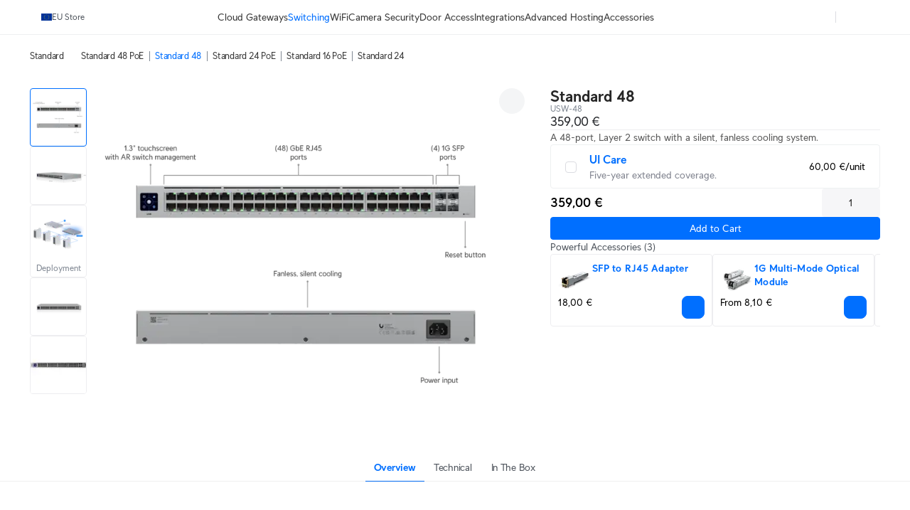

--- FILE ---
content_type: text/html; charset=utf-8
request_url: https://eu.store.ui.com/eu/en/category/all-switching/products/usw-48
body_size: 57445
content:
<!DOCTYPE html><html lang="en"><head><meta charSet="utf-8" data-next-head=""/><script id="cookie-consent-autoblock" src="https://cdn.cookielaw.org/consent/0d7a8b3a-521f-4127-bc30-a62ee244e11d/OtAutoBlock.js" data-next-head=""></script><script id="cookie-consent-sdk" src="https://cdn.cookielaw.org/scripttemplates/otSDKStub.js" data-language="en" data-domain-script="0d7a8b3a-521f-4127-bc30-a62ee244e11d" data-next-head=""></script><script id="embed-override" data-next-head="">var params=new URL(document.location).searchParams,cookies=new Map(document.cookie.split(";").map(e=>e.trim().split("="))),evalAppView=e=>"string"==typeof e&&["android","ios","true"].includes(e.toLowerCase());if(evalAppView(params.get("appview"))||evalAppView(cookies.get("appview"))){var styles=document.createElement("style");styles.setAttribute("type","text/css"),styles.textContent="#footer,#onetrust-consent-sdk{display:none !important;} * { -moz-user-select: none; -webkit-user-select: none; user-select: none;} input {-moz-user-select: auto;-webkit-user-select: auto;user-select: auto; -webkit-tap-highlight-color: rgba(0,0,0,0); -webkit-tap-highlight-color: transparent;}",document.head.appendChild(styles)}</script><meta name="viewport" content="width=device-width, initial-scale=1, maximum-scale=1, viewport-fit=cover" data-next-head=""/><script data-intl-lang="en" data-intl-module="core" src="https://assets.ecomm.ui.com/static/translations/en/core/20de291005fd3ea6.js" defer="" data-next-head=""></script><title data-next-head="">Switch 48 - Ubiquiti Store </title><meta name="description" content="A 48-port, Layer 2 switch with a silent, fanless cooling system." data-next-head=""/><meta property="og:site_name" content="Ubiquiti Store " data-next-head=""/><meta property="og:url" content="https://eu.store.ui.com/eu/en/products/usw-48" data-next-head=""/><link rel="canonical" href="https://eu.store.ui.com/eu/en/products/usw-48" data-next-head=""/><meta property="og:title" content="Switch 48 - Ubiquiti Store " data-next-head=""/><meta property="og:description" content="A 48-port, Layer 2 switch with a silent, fanless cooling system." data-next-head=""/><meta property="og:type" content="website" data-next-head=""/><meta property="og:image" content="https://cdn.ecomm.ui.com/products/8a649eb8-c497-4240-92ba-a5c7a792c395/fcf3841a-9b8c-45b1-9d77-8f878bebdcba.png" data-next-head=""/><meta property="og:image:width" content="3000" data-next-head=""/><meta property="og:image:height" content="3000" data-next-head=""/><link rel="manifest" href="https://assets.ecomm.ui.com/static/seo/manifest.json" data-next-head=""/><meta name="twitter:card" content="summary" data-next-head=""/><meta name="twitter:site" content="@ubiquiti" data-next-head=""/><meta name="twitter:title" content="Switch 48 - Ubiquiti Store " data-next-head=""/><meta name="twitter:description" content="A 48-port, Layer 2 switch with a silent, fanless cooling system." data-next-head=""/><script id="product-jsonld" type="application/ld+json" data-next-head="">{"@context":"https://schema.org","@type":"Product","brand":{"@type":"Brand","name":"Ubiquiti"},"name":"Switch 48","sku":"USW-48","description":"A 48-port, Layer 2 switch with a silent, fanless cooling system.","url":"https://eu.store.ui.com/eu/en/products/usw-48","image":{"@type":"ImageObject","url":"https://cdn.ecomm.ui.com/products/8a649eb8-c497-4240-92ba-a5c7a792c395/fcf3841a-9b8c-45b1-9d77-8f878bebdcba.png","width":"3000","height":"3000"},"offers":{"@type":"Offer","availability":"https://schema.org/InStock","priceSpecification":{"@type":"PriceSpecification","price":359,"priceCurrency":"EUR","valueAddedTaxIncluded":false}}}</script><link rel="preload" as="image" imageSrcSet="https://images.svc.ui.com/?u=https%3A%2F%2Fcdn.ecomm.ui.com%2Fproducts%2F8a649eb8-c497-4240-92ba-a5c7a792c395%2Fb64428e9-ad30-456d-8498-969780ce5f4d.png&amp;q=75&amp;w=640 640w, https://images.svc.ui.com/?u=https%3A%2F%2Fcdn.ecomm.ui.com%2Fproducts%2F8a649eb8-c497-4240-92ba-a5c7a792c395%2Fb64428e9-ad30-456d-8498-969780ce5f4d.png&amp;q=75&amp;w=750 750w, https://images.svc.ui.com/?u=https%3A%2F%2Fcdn.ecomm.ui.com%2Fproducts%2F8a649eb8-c497-4240-92ba-a5c7a792c395%2Fb64428e9-ad30-456d-8498-969780ce5f4d.png&amp;q=75&amp;w=828 828w, https://images.svc.ui.com/?u=https%3A%2F%2Fcdn.ecomm.ui.com%2Fproducts%2F8a649eb8-c497-4240-92ba-a5c7a792c395%2Fb64428e9-ad30-456d-8498-969780ce5f4d.png&amp;q=75&amp;w=1080 1080w, https://images.svc.ui.com/?u=https%3A%2F%2Fcdn.ecomm.ui.com%2Fproducts%2F8a649eb8-c497-4240-92ba-a5c7a792c395%2Fb64428e9-ad30-456d-8498-969780ce5f4d.png&amp;q=75&amp;w=1200 1200w, https://images.svc.ui.com/?u=https%3A%2F%2Fcdn.ecomm.ui.com%2Fproducts%2F8a649eb8-c497-4240-92ba-a5c7a792c395%2Fb64428e9-ad30-456d-8498-969780ce5f4d.png&amp;q=75&amp;w=1920 1920w, https://images.svc.ui.com/?u=https%3A%2F%2Fcdn.ecomm.ui.com%2Fproducts%2F8a649eb8-c497-4240-92ba-a5c7a792c395%2Fb64428e9-ad30-456d-8498-969780ce5f4d.png&amp;q=75&amp;w=2048 2048w, https://images.svc.ui.com/?u=https%3A%2F%2Fcdn.ecomm.ui.com%2Fproducts%2F8a649eb8-c497-4240-92ba-a5c7a792c395%2Fb64428e9-ad30-456d-8498-969780ce5f4d.png&amp;q=75&amp;w=3840 3840w" imageSizes="(max-width: 832px) 100vw, 700px" data-next-head=""/><link rel="icon" href="https://assets.ecomm.ui.com/static/favicon.ico?v=2"/><link rel="icon" type="image/png" sizes="32x32" href="https://assets.ecomm.ui.com/static/favicon-32x32.png"/><link rel="icon" type="image/png" sizes="16x16" href="https://assets.ecomm.ui.com/static/favicon-16x16.png"/><link rel="apple-touch-icon" sizes="180x180" href="https://assets.ecomm.ui.com/static/apple-touch-icon.png"/><link rel="mask-icon" href="https://assets.ecomm.ui.com/static/favicon.ico"/><link rel="preconnect" href="https://ecomm.svc.ui.com"/><link rel="preload" href="https://assets.ecomm.ui.com/static/fonts/ui-sans-v9-regular.woff2" as="font" type="font/woff2" crossorigin="anonymous"/><link rel="preload" href="https://assets.ecomm.ui.com/static/fonts/ui-sans-v9-bold.woff2" as="font" type="font/woff2" crossorigin="anonymous"/><link data-next-font="" rel="preconnect" href="/" crossorigin="anonymous"/><link rel="preload" href="https://assets.ecomm.ui.com/_next/static/css/80a304fe625f0852.css" as="style"/><link rel="stylesheet" href="https://assets.ecomm.ui.com/_next/static/css/80a304fe625f0852.css" data-n-g=""/><noscript data-n-css=""></noscript><script defer="" nomodule="" src="https://assets.ecomm.ui.com/_next/static/chunks/polyfills-42372ed130431b0a.js"></script><script src="https://assets.ecomm.ui.com/_next/static/chunks/webpack-bb1f974fcdd85a3a.js" defer=""></script><script src="https://assets.ecomm.ui.com/_next/static/chunks/framework-173650dc8e2a1f7e.js" defer=""></script><script src="https://assets.ecomm.ui.com/_next/static/chunks/main-3eed87f815ad9d05.js" defer=""></script><script src="https://assets.ecomm.ui.com/_next/static/chunks/pages/_app-5b579619b1a1e3be.js" defer=""></script><script src="https://assets.ecomm.ui.com/_next/static/chunks/7667-c5b118564bc6f02c.js" defer=""></script><script src="https://assets.ecomm.ui.com/_next/static/chunks/714-892bff0b0c847597.js" defer=""></script><script src="https://assets.ecomm.ui.com/_next/static/chunks/2523-f996bcedf8975e8a.js" defer=""></script><script src="https://assets.ecomm.ui.com/_next/static/chunks/5339-cf63275350f82e92.js" defer=""></script><script src="https://assets.ecomm.ui.com/_next/static/chunks/2208-8f450bd30974026e.js" defer=""></script><script src="https://assets.ecomm.ui.com/_next/static/chunks/4051-6fb9ea0a3744f225.js" defer=""></script><script src="https://assets.ecomm.ui.com/_next/static/chunks/5809-3dddc55e675b0e67.js" defer=""></script><script src="https://assets.ecomm.ui.com/_next/static/chunks/3543-e9ea14ed69c8670a.js" defer=""></script><script src="https://assets.ecomm.ui.com/_next/static/chunks/9043-c84c12c2c15073a7.js" defer=""></script><script src="https://assets.ecomm.ui.com/_next/static/chunks/7762-b25180d34919e413.js" defer=""></script><script src="https://assets.ecomm.ui.com/_next/static/chunks/6332-9098d8e77de84640.js" defer=""></script><script src="https://assets.ecomm.ui.com/_next/static/chunks/1308-e9390e7ffc796394.js" defer=""></script><script src="https://assets.ecomm.ui.com/_next/static/chunks/8745-2b8cd1cea0ef32e6.js" defer=""></script><script src="https://assets.ecomm.ui.com/_next/static/chunks/2524-9b848014f2695cc8.js" defer=""></script><script src="https://assets.ecomm.ui.com/_next/static/chunks/8888-0885720ff8d4bf35.js" defer=""></script><script src="https://assets.ecomm.ui.com/_next/static/chunks/8770-526e62580dc7fd25.js" defer=""></script><script src="https://assets.ecomm.ui.com/_next/static/chunks/1560-d69c76f436271726.js" defer=""></script><script src="https://assets.ecomm.ui.com/_next/static/chunks/pages/%5Bstore%5D/%5Blanguage%5D/category/%5Bcategory%5D/products/%5Bproduct%5D-7b507b1ad441ddf7.js" defer=""></script><script src="https://assets.ecomm.ui.com/_next/static/d6ca40c31/_buildManifest.js" defer=""></script><script src="https://assets.ecomm.ui.com/_next/static/d6ca40c31/_ssgManifest.js" defer=""></script><noscript data-uic-style=""></noscript><style data-uic-style="d68686f70d0321eb563cf718119ee601">.button__VCR3r9bC{align-items:center;border:0;border-radius:6px;cursor:pointer;display:flex;flex-shrink:0;font-size:14px;justify-content:center;letter-spacing:.25px;overflow:hidden;position:relative;width:100%}.button-light__VCR3r9bC{color:#676f79}.button-dark__VCR3r9bC{color:#cbced2}.button__VCR3r9bC>.content__VCR3r9bC{align-items:center;display:flex;flex-direction:row;flex-shrink:0;justify-content:center;opacity:1;transition:opacity .15s ease-in-out,visibility .15s ease-in-out .15s;visibility:visible;white-space:nowrap}.button__VCR3r9bC>.content-hidden__VCR3r9bC{opacity:0}.button__VCR3r9bC.disabled__VCR3r9bC,.button__VCR3r9bC:disabled{pointer-events:none}.wrap__VCR3r9bC{align-items:center;display:flex;justify-content:center;position:relative;text-align:center}.wrap__VCR3r9bC.inline__VCR3r9bC{display:inline-flex}.stateIcon__VCR3r9bC{align-items:center;bottom:0;display:flex;justify-content:center;left:0;pointer-events:none;position:absolute;right:0;top:0;z-index:1}.small__VCR3r9bC{border-radius:4px;font-size:14px;height:30px;padding:0 12px}.medium__VCR3r9bC{border-radius:4px;font-size:14px;height:36px;line-height:24px;padding:0 16px}.large__VCR3r9bC{border-radius:8px;font-size:16px;font-weight:700;height:48px;line-height:24px;padding:0 16px}.primary-light__VCR3r9bC{background-color:#006fff;border:1px solid #006fff;color:#fff}.primary-light__VCR3r9bC:hover{background-color:#338bff;border-color:#338bff;color:#fff}.primary-light__VCR3r9bC.active__VCR3r9bC,.primary-light__VCR3r9bC:active{background-color:#0058cc;border-color:#0058cc}.primary-light__VCR3r9bC.disabled__VCR3r9bC,.primary-light__VCR3r9bC:disabled{background-color:#99c5ff;border-color:#99c5ff;color:hsla(0,0%,100%,.64)}.primary-light__VCR3r9bC.is-accessible__VCR3r9bC:focus,.primary-light__VCR3r9bC.is-accessible__VCR3r9bC:focus-within{background-color:#338bff;border-color:#338bff}.primary-dark__VCR3r9bC{background-color:#4797ff;border:1px solid #4797ff;color:#fff}.primary-dark__VCR3r9bC:hover{background-color:#277ff1;border-color:#277ff1;color:#fff}.primary-dark__VCR3r9bC.active__VCR3r9bC,.primary-dark__VCR3r9bC:active{background-color:#80b7ff;border-color:#80b7ff}.primary-dark__VCR3r9bC.disabled__VCR3r9bC,.primary-dark__VCR3r9bC:disabled{background-color:#0b4ead;border-color:#0b4ead;color:hsla(0,0%,100%,.64)}.primary-dark__VCR3r9bC.is-accessible__VCR3r9bC:focus,.primary-dark__VCR3r9bC.is-accessible__VCR3r9bC:focus-within{background-color:#277ff1;border-color:#277ff1}.primary-light__VCR3r9bC.color-danger__VCR3r9bC{background-color:#f0383b;border:1px solid #f0383b;color:#fff}.primary-light__VCR3r9bC.color-danger__VCR3r9bC:hover{background-color:#f36267;border-color:#f36267}.primary-light__VCR3r9bC.color-danger__VCR3r9bC.active__VCR3r9bC,.primary-light__VCR3r9bC.color-danger__VCR3r9bC:active{background-color:#c12f34;border-color:#c12f34}.primary-light__VCR3r9bC.color-danger__VCR3r9bC.disabled__VCR3r9bC,.primary-light__VCR3r9bC.color-danger__VCR3r9bC:disabled{background-color:#f9aeb1;border-color:#f9aeb1}.primary-light__VCR3r9bC.color-danger__VCR3r9bC.is-accessible__VCR3r9bC:focus,.primary-light__VCR3r9bC.color-danger__VCR3r9bC.is-accessible__VCR3r9bC:focus-within{background-color:#f36267;border-color:#f36267}.primary-dark__VCR3r9bC.color-danger__VCR3r9bC{background-color:#ee6368;border:1px solid #ee6368;color:#fff}.primary-dark__VCR3r9bC.color-danger__VCR3r9bC:hover{background-color:#da5257;border-color:#da5257}.primary-dark__VCR3r9bC.color-danger__VCR3r9bC.active__VCR3r9bC,.primary-dark__VCR3r9bC.color-danger__VCR3r9bC:active{background-color:#f49a9d;border-color:#f49a9d}.primary-dark__VCR3r9bC.color-danger__VCR3r9bC.disabled__VCR3r9bC,.primary-dark__VCR3r9bC.color-danger__VCR3r9bC:disabled{background-color:#913034;border-color:#913034}.primary-dark__VCR3r9bC.color-danger__VCR3r9bC.is-accessible__VCR3r9bC:focus,.primary-dark__VCR3r9bC.color-danger__VCR3r9bC.is-accessible__VCR3r9bC:focus-within{background-color:#da5257;border-color:#da5257}.primary-light__VCR3r9bC.color-success__VCR3r9bC{background-color:#38cc65;border:1px solid #38cc65;color:#fff}.primary-light__VCR3r9bC.color-success__VCR3r9bC:hover{background-color:#61d684;border-color:#61d684}.primary-light__VCR3r9bC.color-success__VCR3r9bC.active__VCR3r9bC,.primary-light__VCR3r9bC.color-success__VCR3r9bC:active{background-color:#2ea351;border-color:#2ea351}.primary-light__VCR3r9bC.color-success__VCR3r9bC.disabled__VCR3r9bC,.primary-light__VCR3r9bC.color-success__VCR3r9bC:disabled{background-color:#b1ecc3;border-color:#b1ecc3}.primary-light__VCR3r9bC.color-success__VCR3r9bC.is-accessible__VCR3r9bC:focus,.primary-light__VCR3r9bC.color-success__VCR3r9bC.is-accessible__VCR3r9bC:focus-within{background-color:#61d684;border-color:#61d684}.primary-dark__VCR3r9bC.color-success__VCR3r9bC{background-color:#37be5f;border:1px solid #37be5f;color:#fff}.primary-dark__VCR3r9bC.color-success__VCR3r9bC:hover{background-color:#2fa252;border-color:#2fa252}.primary-dark__VCR3r9bC.color-success__VCR3r9bC.active__VCR3r9bC,.primary-dark__VCR3r9bC.color-success__VCR3r9bC:active{background-color:#71d68f;border-color:#71d68f}.primary-dark__VCR3r9bC.color-success__VCR3r9bC.disabled__VCR3r9bC,.primary-dark__VCR3r9bC.color-success__VCR3r9bC:disabled{background-color:#21733a;border-color:#21733a}.primary-dark__VCR3r9bC.color-success__VCR3r9bC.is-accessible__VCR3r9bC:focus,.primary-dark__VCR3r9bC.color-success__VCR3r9bC.is-accessible__VCR3r9bC:focus-within{background-color:#2fa252;border-color:#2fa252}.primary-light__VCR3r9bC.active__VCR3r9bC.is-accessible__VCR3r9bC,.primary-light__VCR3r9bC:active.is-accessible__VCR3r9bC,.primary-light__VCR3r9bC:focus.is-accessible__VCR3r9bC{box-shadow:0 0 0 1px #66a8ff}.primary-dark__VCR3r9bC.active__VCR3r9bC.is-accessible__VCR3r9bC,.primary-dark__VCR3r9bC:active.is-accessible__VCR3r9bC,.primary-dark__VCR3r9bC:focus.is-accessible__VCR3r9bC{box-shadow:0 0 0 1px #0e65d8}.primary__VCR3r9bC:focus{outline:0}.secondary__VCR3r9bC{border:1px solid}.secondary-light__VCR3r9bC{background-color:transparent;color:#006fff}.secondary-light__VCR3r9bC:hover{background-color:#e6f1ff;color:#338bff}.secondary-light__VCR3r9bC.active__VCR3r9bC,.secondary-light__VCR3r9bC:active{background-color:transparent;color:#0058cc}.secondary-light__VCR3r9bC.disabled__VCR3r9bC,.secondary-light__VCR3r9bC:disabled{color:#99c5ff}.secondary-light__VCR3r9bC.is-accessible__VCR3r9bC:focus,.secondary-light__VCR3r9bC.is-accessible__VCR3r9bC:focus-within{border:#338bff;color:#338bff}.secondary-dark__VCR3r9bC{background-color:transparent;color:#4797ff}.secondary-dark__VCR3r9bC:hover{background-color:#05254d;color:#277ff1}.secondary-dark__VCR3r9bC.active__VCR3r9bC,.secondary-dark__VCR3r9bC:active{background-color:transparent;color:#80b7ff}.secondary-dark__VCR3r9bC.disabled__VCR3r9bC,.secondary-dark__VCR3r9bC:disabled{color:#0b4ead}.secondary-dark__VCR3r9bC.is-accessible__VCR3r9bC:focus,.secondary-dark__VCR3r9bC.is-accessible__VCR3r9bC:focus-within{border:#277ff1;color:#277ff1}.secondary-light__VCR3r9bC.active__VCR3r9bC.is-accessible__VCR3r9bC,.secondary-light__VCR3r9bC:active.is-accessible__VCR3r9bC,.secondary-light__VCR3r9bC:focus.is-accessible__VCR3r9bC{box-shadow:0 0 0 1px #66a8ff}.secondary-dark__VCR3r9bC.active__VCR3r9bC.is-accessible__VCR3r9bC,.secondary-dark__VCR3r9bC:active.is-accessible__VCR3r9bC,.secondary-dark__VCR3r9bC:focus.is-accessible__VCR3r9bC{box-shadow:0 0 0 1px #0e65d8}.secondary-light__VCR3r9bC.active__VCR3r9bC.is-accessible__VCR3r9bC,.secondary-light__VCR3r9bC:active.is-accessible__VCR3r9bC,.secondary-light__VCR3r9bC:focus.is-accessible__VCR3r9bC{border:1px solid #66a8ff}.secondary-dark__VCR3r9bC.active__VCR3r9bC.is-accessible__VCR3r9bC,.secondary-dark__VCR3r9bC:active.is-accessible__VCR3r9bC,.secondary-dark__VCR3r9bC:focus.is-accessible__VCR3r9bC{border:1px solid #0e65d8}.secondary-light__VCR3r9bC.color-danger__VCR3r9bC{background-color:transparent;color:#f0383b}.secondary-light__VCR3r9bC.color-danger__VCR3r9bC:hover{color:#f36267}.secondary-light__VCR3r9bC.color-danger__VCR3r9bC.active__VCR3r9bC,.secondary-light__VCR3r9bC.color-danger__VCR3r9bC:active{background-color:transparent;color:#c12f34}.secondary-light__VCR3r9bC.color-danger__VCR3r9bC.is-accessible__VCR3r9bC:focus,.secondary-light__VCR3r9bC.color-danger__VCR3r9bC.is-accessible__VCR3r9bC:focus-within{color:#338bff}.secondary-dark__VCR3r9bC.color-danger__VCR3r9bC{background-color:transparent;color:#ee6368}.secondary-dark__VCR3r9bC.color-danger__VCR3r9bC:hover{color:#da5257}.secondary-dark__VCR3r9bC.color-danger__VCR3r9bC.active__VCR3r9bC,.secondary-dark__VCR3r9bC.color-danger__VCR3r9bC:active{background-color:transparent;color:#f49a9d}.secondary-dark__VCR3r9bC.color-danger__VCR3r9bC.is-accessible__VCR3r9bC:focus,.secondary-dark__VCR3r9bC.color-danger__VCR3r9bC.is-accessible__VCR3r9bC:focus-within{color:#277ff1}.secondary-light__VCR3r9bC.color-success__VCR3r9bC{background-color:transparent;color:#38cc65}.secondary-light__VCR3r9bC.color-success__VCR3r9bC:hover{color:#61d684}.secondary-light__VCR3r9bC.color-success__VCR3r9bC.active__VCR3r9bC,.secondary-light__VCR3r9bC.color-success__VCR3r9bC:active{background-color:transparent;color:#2ea351}.secondary-light__VCR3r9bC.color-success__VCR3r9bC.is-accessible__VCR3r9bC:focus,.secondary-light__VCR3r9bC.color-success__VCR3r9bC.is-accessible__VCR3r9bC:focus-within{color:#61d684}.secondary-dark__VCR3r9bC.color-success__VCR3r9bC{background-color:transparent;color:#37be5f}.secondary-dark__VCR3r9bC.color-success__VCR3r9bC:hover{color:#2fa252}.secondary-dark__VCR3r9bC.color-success__VCR3r9bC.active__VCR3r9bC,.secondary-dark__VCR3r9bC.color-success__VCR3r9bC:active{background-color:transparent;color:#71d68f}.secondary-dark__VCR3r9bC.color-success__VCR3r9bC.is-accessible__VCR3r9bC:focus,.secondary-dark__VCR3r9bC.color-success__VCR3r9bC.is-accessible__VCR3r9bC:focus-within{color:#2fa252}.secondary__VCR3r9bC.color-danger__VCR3r9bC,.secondary__VCR3r9bC.color-success__VCR3r9bC{border:1px solid}.secondary__VCR3r9bC:focus{outline:none}.tertiary-light__VCR3r9bC{background-color:transparent;color:#676f79}.tertiary-light__VCR3r9bC.is-accessible__VCR3r9bC:focus,.tertiary-light__VCR3r9bC:hover{background-color:rgba(33,35,39,.04)}.tertiary-light__VCR3r9bC.active__VCR3r9bC,.tertiary-light__VCR3r9bC:active{background-color:transparent;color:#50565e}.tertiary-light__VCR3r9bC.disabled__VCR3r9bC,.tertiary-light__VCR3r9bC:disabled{color:#c2c6cb}.tertiary-dark__VCR3r9bC{background-color:transparent;color:#cbced2}.tertiary-dark__VCR3r9bC.is-accessible__VCR3r9bC:focus,.tertiary-dark__VCR3r9bC:hover{background-color:hsla(214,8%,98%,.04)}.tertiary-dark__VCR3r9bC.active__VCR3r9bC,.tertiary-dark__VCR3r9bC:active{background-color:transparent;color:#dee0e3}.tertiary-dark__VCR3r9bC.disabled__VCR3r9bC,.tertiary-dark__VCR3r9bC:disabled{color:#737c87}.tertiary-light__VCR3r9bC.color-danger__VCR3r9bC{color:#f0383b}.tertiary-light__VCR3r9bC.color-danger__VCR3r9bC:hover{color:#f36267}.tertiary-light__VCR3r9bC.color-danger__VCR3r9bC.active__VCR3r9bC,.tertiary-light__VCR3r9bC.color-danger__VCR3r9bC:active{color:#c12f34}.tertiary-light__VCR3r9bC.color-danger__VCR3r9bC.is-accessible__VCR3r9bC:focus,.tertiary-light__VCR3r9bC.color-danger__VCR3r9bC.is-accessible__VCR3r9bC:focus-within{color:#f36267}.tertiary-light__VCR3r9bC.color-success__VCR3r9bC{color:#38cc65}.tertiary-light__VCR3r9bC.color-success__VCR3r9bC:hover{color:#61d684}.tertiary-light__VCR3r9bC.color-success__VCR3r9bC.active__VCR3r9bC,.tertiary-light__VCR3r9bC.color-success__VCR3r9bC:active{color:#2ea351}.tertiary-light__VCR3r9bC.color-success__VCR3r9bC.is-accessible__VCR3r9bC:focus,.tertiary-light__VCR3r9bC.color-success__VCR3r9bC.is-accessible__VCR3r9bC:focus-within{color:#61d684}.tertiary-dark__VCR3r9bC.color-danger__VCR3r9bC{color:#ee6368}.tertiary-dark__VCR3r9bC.color-danger__VCR3r9bC:hover{color:#da5257}.tertiary-dark__VCR3r9bC.color-danger__VCR3r9bC.active__VCR3r9bC,.tertiary-dark__VCR3r9bC.color-danger__VCR3r9bC:active{color:#f49a9d}.tertiary-dark__VCR3r9bC.color-danger__VCR3r9bC.is-accessible__VCR3r9bC:focus,.tertiary-dark__VCR3r9bC.color-danger__VCR3r9bC.is-accessible__VCR3r9bC:focus-within{color:#da5257}.tertiary-dark__VCR3r9bC.color-success__VCR3r9bC{color:#37be5f}.tertiary-dark__VCR3r9bC.color-success__VCR3r9bC:hover{color:#2fa252}.tertiary-dark__VCR3r9bC.color-success__VCR3r9bC.active__VCR3r9bC,.tertiary-dark__VCR3r9bC.color-success__VCR3r9bC:active{color:#71d68f}.tertiary-dark__VCR3r9bC.color-success__VCR3r9bC.is-accessible__VCR3r9bC:focus,.tertiary-dark__VCR3r9bC.color-success__VCR3r9bC.is-accessible__VCR3r9bC:focus-within{color:#2fa252}.tertiary-light__VCR3r9bC.active__VCR3r9bC.is-accessible__VCR3r9bC,.tertiary-light__VCR3r9bC:active.is-accessible__VCR3r9bC,.tertiary-light__VCR3r9bC:focus.is-accessible__VCR3r9bC{box-shadow:0 0 0 1px #66a8ff}.tertiary-dark__VCR3r9bC.active__VCR3r9bC.is-accessible__VCR3r9bC,.tertiary-dark__VCR3r9bC:active.is-accessible__VCR3r9bC,.tertiary-dark__VCR3r9bC:focus.is-accessible__VCR3r9bC{box-shadow:0 0 0 1px #0e65d8}.tertiary__VCR3r9bC:focus{outline:0}.default__VCR3r9bC{background-color:transparent;border:1px solid transparent}.default-light__VCR3r9bC{color:#808893}.default-light__VCR3r9bC:hover{background-color:#eef0f1;color:#212327}.default-light__VCR3r9bC.active__VCR3r9bC,.default-light__VCR3r9bC:active{background-color:#eef0f1;color:#50565e}.default-light__VCR3r9bC.disabled__VCR3r9bC{background-color:transparent;color:#808893}.default-dark__VCR3r9bC{color:#b7bcc2}.default-dark__VCR3r9bC:hover{background-color:#34383d;color:#f9fafa}.default-dark__VCR3r9bC.active__VCR3r9bC,.default-dark__VCR3r9bC:active{background-color:#34383d;color:#dee0e3}.default-dark__VCR3r9bC.disabled__VCR3r9bC{background-color:transparent;color:#b7bcc2}.default-light__VCR3r9bC.active__VCR3r9bC.is-accessible__VCR3r9bC,.default-light__VCR3r9bC:active.is-accessible__VCR3r9bC,.default-light__VCR3r9bC:focus.is-accessible__VCR3r9bC{box-shadow:0 0 0 1px #66a8ff}.default-dark__VCR3r9bC.active__VCR3r9bC.is-accessible__VCR3r9bC,.default-dark__VCR3r9bC:active.is-accessible__VCR3r9bC,.default-dark__VCR3r9bC:focus.is-accessible__VCR3r9bC{box-shadow:0 0 0 1px #0e65d8}.default__VCR3r9bC:focus{outline:none}.inline__VCR3r9bC,.link__VCR3r9bC{background-color:transparent;height:auto;text-decoration:none}.inline-light__VCR3r9bC,.link-light__VCR3r9bC{color:#006fff}.inline-light__VCR3r9bC:hover,.link-light__VCR3r9bC:hover{color:#338bff}.inline-light__VCR3r9bC.active__VCR3r9bC,.inline-light__VCR3r9bC:active,.link-light__VCR3r9bC.active__VCR3r9bC,.link-light__VCR3r9bC:active{color:#0058cc}.inline-light__VCR3r9bC.disabled__VCR3r9bC,.link-light__VCR3r9bC.disabled__VCR3r9bC{color:#99c5ff}.inline-dark__VCR3r9bC,.link-dark__VCR3r9bC{color:#4797ff}.inline-dark__VCR3r9bC:hover,.link-dark__VCR3r9bC:hover{color:#277ff1}.inline-dark__VCR3r9bC.active__VCR3r9bC,.inline-dark__VCR3r9bC:active,.link-dark__VCR3r9bC.active__VCR3r9bC,.link-dark__VCR3r9bC:active{color:#80b7ff}.inline-dark__VCR3r9bC.disabled__VCR3r9bC,.link-dark__VCR3r9bC.disabled__VCR3r9bC{color:#0b4ead}.inline__VCR3r9bC:focus-visible.is-accessible-light__VCR3r9bC,.link__VCR3r9bC:focus-visible.is-accessible-light__VCR3r9bC{outline:1px solid #66a8ff}.inline__VCR3r9bC:focus-visible.is-accessible-dark__VCR3r9bC,.link__VCR3r9bC:focus-visible.is-accessible-dark__VCR3r9bC{outline:1px solid #0e65d8}.inline__VCR3r9bC:focus,.link__VCR3r9bC:focus{outline:none}.inline__VCR3r9bC.small__VCR3r9bC,.link__VCR3r9bC.small__VCR3r9bC{font:400 12px/20px UI Sans,Lato,Arial,sans-serif}.inline__VCR3r9bC.medium__VCR3r9bC,.link__VCR3r9bC.medium__VCR3r9bC{font:400 14px/20px UI Sans,Lato,Arial,sans-serif}.inline__VCR3r9bC.inherit__VCR3r9bC,.link__VCR3r9bC.inherit__VCR3r9bC{font-size:inherit}.inline__VCR3r9bC.weight-bold__VCR3r9bC,.link__VCR3r9bC.weight-bold__VCR3r9bC{font-weight:700}.inline__VCR3r9bC.weight-normal__VCR3r9bC,.link__VCR3r9bC.weight-normal__VCR3r9bC{font-weight:400}.link__VCR3r9bC{border:1px solid transparent;border-radius:2px;font:400 14px/20px UI Sans,Lato,Arial,sans-serif;padding:0 5px}.inline__VCR3r9bC{border:0;border-radius:0;display:inline;line-height:inherit;padding:0}.inline-light__VCR3r9bC.color-danger__VCR3r9bC{color:#f0383b}.inline-light__VCR3r9bC.color-danger__VCR3r9bC:hover{color:#f36267}.inline-light__VCR3r9bC.color-danger__VCR3r9bC.active__VCR3r9bC,.inline-light__VCR3r9bC.color-danger__VCR3r9bC:active{color:#c12f34}.inline-light__VCR3r9bC.color-danger__VCR3r9bC.disabled__VCR3r9bC,.inline-light__VCR3r9bC.color-danger__VCR3r9bC:disabled{color:#f9aeb1}.inline-light__VCR3r9bC.color-danger__VCR3r9bC.is-accessible__VCR3r9bC:focus,.inline-light__VCR3r9bC.color-danger__VCR3r9bC.is-accessible__VCR3r9bC:focus-within{color:#f36267}.inline-light__VCR3r9bC.color-success__VCR3r9bC{color:#38cc65}.inline-light__VCR3r9bC.color-success__VCR3r9bC:hover{color:#61d684}.inline-light__VCR3r9bC.color-success__VCR3r9bC.active__VCR3r9bC,.inline-light__VCR3r9bC.color-success__VCR3r9bC:active{color:#2ea351}.inline-light__VCR3r9bC.color-success__VCR3r9bC.disabled__VCR3r9bC,.inline-light__VCR3r9bC.color-success__VCR3r9bC:disabled{color:#b1ecc3}.inline-light__VCR3r9bC.color-success__VCR3r9bC.is-accessible__VCR3r9bC:focus,.inline-light__VCR3r9bC.color-success__VCR3r9bC.is-accessible__VCR3r9bC:focus-within{color:#61d684}.inline-dark__VCR3r9bC.color-danger__VCR3r9bC{color:#ee6368}.inline-dark__VCR3r9bC.color-danger__VCR3r9bC:hover{color:#da5257}.inline-dark__VCR3r9bC.color-danger__VCR3r9bC.active__VCR3r9bC,.inline-dark__VCR3r9bC.color-danger__VCR3r9bC:active{color:#f49a9d}.inline-dark__VCR3r9bC.color-danger__VCR3r9bC.disabled__VCR3r9bC,.inline-dark__VCR3r9bC.color-danger__VCR3r9bC:disabled{color:#913034}.inline-dark__VCR3r9bC.color-danger__VCR3r9bC.is-accessible__VCR3r9bC:focus,.inline-dark__VCR3r9bC.color-danger__VCR3r9bC.is-accessible__VCR3r9bC:focus-within{color:#da5257}.inline-dark__VCR3r9bC.color-success__VCR3r9bC{color:#37be5f}.inline-dark__VCR3r9bC.color-success__VCR3r9bC:hover{color:#2fa252}.inline-dark__VCR3r9bC.color-success__VCR3r9bC.active__VCR3r9bC,.inline-dark__VCR3r9bC.color-success__VCR3r9bC:active{color:#71d68f}.inline-dark__VCR3r9bC.color-success__VCR3r9bC.disabled__VCR3r9bC,.inline-dark__VCR3r9bC.color-success__VCR3r9bC:disabled{color:#21733a}.inline-dark__VCR3r9bC.color-success__VCR3r9bC.is-accessible__VCR3r9bC:focus,.inline-dark__VCR3r9bC.color-success__VCR3r9bC.is-accessible__VCR3r9bC:focus-within{color:#2fa252}.inline__VCR3r9bC:not(.small__VCR3r9bC):not(.medium__VCR3r9bC){font-size:inherit}.inline__VCR3r9bC:not(.weight-bold__VCR3r9bC):not(.weight-normal__VCR3r9bC){font-weight:inherit}.brand__VCR3r9bC{border-radius:6px;box-shadow:0 0 50px 0 rgba(0,0,0,.1);color:#fff;font-weight:400;height:50px;letter-spacing:.25px;outline:0;transition:opacity 50ms ease}.brand-light__VCR3r9bC{background:linear-gradient(96.1deg,#338cff .54%,#6bd2fd)}.brand-dark__VCR3r9bC{background:linear-gradient(96.1deg,#005ed9 .54%,#3ca9d7)}.brand__VCR3r9bC.disabled__VCR3r9bC{opacity:.7}.brand__VCR3r9bC:hover{opacity:.8}.disabled__VCR3r9bC{pointer-events:none}.noWrap__VCR3r9bC{white-space:nowrap}.full__VCR3r9bC{width:100%}.rounded__VCR3r9bC{border-radius:28px}.iconLeft__VCR3r9bC{margin-right:4px}.iconRight__VCR3r9bC{margin-left:4px}</style><style data-uic-style="cade0b4c68881ebe6fcdec29502ccdf9">@keyframes spin__bQ0k6bBR{0%{stroke-dashoffset:100}to{stroke-dashoffset:0}}@keyframes draw__bQ0k6bBR{0%{stroke-dasharray:100 100;stroke-dashoffset:100}to{stroke-dasharray:100 100;stroke-dashoffset:0}}@keyframes drawSvg__bQ0k6bBR{0%{transform:scale(.5)}to{transform:scale(1)}}@keyframes fadeSvg__bQ0k6bBR{0%{opacity:1}to{opacity:0}}.wrap__bQ0k6bBR{align-items:center;display:flex;justify-content:center;pointer-events:none;position:relative}.border__bQ0k6bBR:after{border:1px solid;border-radius:50%;content:" ";display:block;height:100%;left:0;position:absolute;top:0;width:100%}.border__bQ0k6bBR{height:0;left:0;padding-top:100%;position:absolute;top:0;width:100%}.border-light__bQ0k6bBR:after{border-color:#eef0f1}.border-dark__bQ0k6bBR:after{border-color:#34383d}svg.checkmark__bQ0k6bBR,svg.cross__bQ0k6bBR,svg.dots__bQ0k6bBR,svg.progress__bQ0k6bBR{z-index:1;fill:none;opacity:0;visibility:hidden}svg.progress__bQ0k6bBR{height:100%;width:auto;stroke-width:1}svg.checkmark__bQ0k6bBR,svg.cross__bQ0k6bBR,svg.dots__bQ0k6bBR{height:16px;position:absolute;width:16px}svg.checkmark__bQ0k6bBR path,svg.cross__bQ0k6bBR path,svg.dots__bQ0k6bBR path{stroke-linecap:round;stroke-width:1;transition:opacity .1s}.unbordered__bQ0k6bBR svg.checkmark__bQ0k6bBR,.unbordered__bQ0k6bBR svg.cross__bQ0k6bBR,.unbordered__bQ0k6bBR svg.dots__bQ0k6bBR{height:20px;width:20px}svg.dots__bQ0k6bBR{fill:currentColor}svg.checkmark-light__bQ0k6bBR{stroke:#006fff}svg.checkmark-dark__bQ0k6bBR{stroke:#4797ff}svg.cross-light__bQ0k6bBR{stroke:#f0383b}svg.cross-dark__bQ0k6bBR{stroke:#ee6368}.dots__bQ0k6bBR>svg.dots__bQ0k6bBR,.error__bQ0k6bBR>svg.cross__bQ0k6bBR,.progress__bQ0k6bBR>svg.progress__bQ0k6bBR,.spinner__bQ0k6bBR>svg.progress__bQ0k6bBR,.success__bQ0k6bBR>svg.checkmark__bQ0k6bBR{opacity:1;visibility:visible}.error__bQ0k6bBR>svg.cross__bQ0k6bBR,.success__bQ0k6bBR>svg.checkmark__bQ0k6bBR{animation:drawSvg__bQ0k6bBR .15s cubic-bezier(.28,1.16,.5,1.4)}.error__bQ0k6bBR>svg.cross__bQ0k6bBR path,.error__bQ0k6bBR>svg.cross__bQ0k6bBR polyline,.success__bQ0k6bBR>svg.checkmark__bQ0k6bBR path,.success__bQ0k6bBR>svg.checkmark__bQ0k6bBR polyline{animation:draw__bQ0k6bBR .2s cubic-bezier(.25,1,.25,1)}.error-light__bQ0k6bBR .border__bQ0k6bBR:after{border-color:#f0383b}.error-dark__bQ0k6bBR .border__bQ0k6bBR:after{border-color:#ee6368}.spinner__bQ0k6bBR>svg.progress__bQ0k6bBR circle{animation:spin__bQ0k6bBR 1.2s linear infinite;stroke-dasharray:25 25 25 25}.progress__bQ0k6bBR>svg.progress__bQ0k6bBR circle{stroke-dasharray:100 100}.progress__bQ0k6bBR>svg.progress__bQ0k6bBR,.spinner__bQ0k6bBR>svg.progress__bQ0k6bBR{transition-delay:.45s}.primary__bQ0k6bBR.success-light__bQ0k6bBR .border__bQ0k6bBR:after{border-color:#006fff}.primary__bQ0k6bBR.success-dark__bQ0k6bBR .border__bQ0k6bBR:after{border-color:#4797ff}.primary__bQ0k6bBR svg.checkmark-light__bQ0k6bBR,.primary__bQ0k6bBR svg.progress-light__bQ0k6bBR{stroke:#006fff}.primary__bQ0k6bBR svg.checkmark-dark__bQ0k6bBR,.primary__bQ0k6bBR svg.progress-dark__bQ0k6bBR{stroke:#4797ff}.secondary__bQ0k6bBR.success-light__bQ0k6bBR .border__bQ0k6bBR:after{border-color:#808893}.secondary__bQ0k6bBR.success-dark__bQ0k6bBR .border__bQ0k6bBR:after{border-color:#b7bcc2}.secondary__bQ0k6bBR svg.checkmark-light__bQ0k6bBR,.secondary__bQ0k6bBR svg.progress-light__bQ0k6bBR{stroke:#808893}.secondary__bQ0k6bBR svg.checkmark-dark__bQ0k6bBR,.secondary__bQ0k6bBR svg.progress-dark__bQ0k6bBR{stroke:#b7bcc2}.currentColor__bQ0k6bBR.error__bQ0k6bBR .border__bQ0k6bBR:after,.currentColor__bQ0k6bBR.success__bQ0k6bBR .border__bQ0k6bBR:after{border-color:currentColor}.currentColor__bQ0k6bBR svg.checkmark__bQ0k6bBR,.currentColor__bQ0k6bBR svg.cross__bQ0k6bBR,.currentColor__bQ0k6bBR svg.progress__bQ0k6bBR{stroke:currentColor}.currentColor__bQ0k6bBR svg.dots__bQ0k6bBR{fill:currentColor}.tiny__bQ0k6bBR{height:20px;width:20px}.small__bQ0k6bBR{height:30px;width:30px}.medium__bQ0k6bBR{height:34px;width:34px}.large__bQ0k6bBR{height:50px;width:50px}</style><style data-uic-style="2ca4d60c422995bbff91ae00b34b4f70">.label__RfamsWjG{transition:color .2s linear}.label-light__RfamsWjG.label-primary__RfamsWjG{color:#212327}.label-light__RfamsWjG.label-primary__RfamsWjG.label-active__RfamsWjG:not(.label-disabled__RfamsWjG),.label-light__RfamsWjG.label-primary__RfamsWjG.label-hoverable__RfamsWjG:hover:not(.label-disabled__RfamsWjG){color:#3b3f45}.label-light__RfamsWjG.label-primary__RfamsWjG.label-disabled__RfamsWjG{color:#c2c6cb}.label-light__RfamsWjG.label-secondary__RfamsWjG{color:#50565e}.label-light__RfamsWjG.label-secondary__RfamsWjG.label-active__RfamsWjG:not(.label-disabled__RfamsWjG),.label-light__RfamsWjG.label-secondary__RfamsWjG.label-hoverable__RfamsWjG:hover:not(.label-disabled__RfamsWjG){color:#212327}.label-light__RfamsWjG.label-secondary__RfamsWjG.label-disabled__RfamsWjG{color:#c2c6cb}.label-light__RfamsWjG.label-tertiary__RfamsWjG{color:#808893}.label-light__RfamsWjG.label-tertiary__RfamsWjG.label-active__RfamsWjG:not(.label-disabled__RfamsWjG),.label-light__RfamsWjG.label-tertiary__RfamsWjG.label-hoverable__RfamsWjG:hover:not(.label-disabled__RfamsWjG){color:#50565e}.label-light__RfamsWjG.label-tertiary__RfamsWjG.label-disabled__RfamsWjG{color:#c2c6cb}.label-light__RfamsWjG.label-checked__RfamsWjG{color:#006fff}.label-light__RfamsWjG.label-checked__RfamsWjG.label-disabled__RfamsWjG{color:#99c5ff}.label-dark__RfamsWjG.label-primary__RfamsWjG{color:#f9fafa}.label-dark__RfamsWjG.label-primary__RfamsWjG.label-active__RfamsWjG:not(.label-disabled__RfamsWjG),.label-dark__RfamsWjG.label-primary__RfamsWjG.label-hoverable__RfamsWjG:hover:not(.label-disabled__RfamsWjG){color:#ecedef}.label-dark__RfamsWjG.label-primary__RfamsWjG.label-disabled__RfamsWjG{color:#737c87}.label-dark__RfamsWjG.label-secondary__RfamsWjG{color:#dee0e3}.label-dark__RfamsWjG.label-secondary__RfamsWjG.label-active__RfamsWjG:not(.label-disabled__RfamsWjG),.label-dark__RfamsWjG.label-secondary__RfamsWjG.label-hoverable__RfamsWjG:hover:not(.label-disabled__RfamsWjG){color:#f9fafa}.label-dark__RfamsWjG.label-secondary__RfamsWjG.label-disabled__RfamsWjG{color:#737c87}.label-dark__RfamsWjG.label-tertiary__RfamsWjG{color:#b7bcc2}.label-dark__RfamsWjG.label-tertiary__RfamsWjG.label-active__RfamsWjG:not(.label-disabled__RfamsWjG),.label-dark__RfamsWjG.label-tertiary__RfamsWjG.label-hoverable__RfamsWjG:hover:not(.label-disabled__RfamsWjG){color:#dee0e3}.label-dark__RfamsWjG.label-tertiary__RfamsWjG.label-disabled__RfamsWjG{color:#737c87}.label-dark__RfamsWjG.label-checked__RfamsWjG{color:#4797ff}.label-dark__RfamsWjG.label-checked__RfamsWjG.label-disabled__RfamsWjG{color:#0b4ead}.label__RfamsWjG:focus{outline:none}.label-size-label__RfamsWjG{font-size:10px}.label-size-caption__RfamsWjG{font-size:12px}.label-size-caption__RfamsWjG:not(.label-no-line-height__RfamsWjG){line-height:20px}.label-size-body__RfamsWjG{font-size:14px}.label-size-body__RfamsWjG:not(.label-no-line-height__RfamsWjG){line-height:24px}.label-size-header-xs__RfamsWjG{font-size:16px}.label-size-header-xs__RfamsWjG:not(.label-no-line-height__RfamsWjG){line-height:24px}.label-weight-bold__RfamsWjG{font-weight:700}.label-weight-normal__RfamsWjG{font-weight:400}.label-disabled__RfamsWjG{pointer-events:none}.label-full__RfamsWjG{width:100%}</style><style data-uic-style="bd5de10d459fb0200c96d4032fd71ef3">.statusBall__Blgqxmqw{border-radius:50%;flex:none;text-align:start}.success-light__Blgqxmqw{background-color:#38cc65}.success-dark__Blgqxmqw{background-color:#37be5f}.warning-light__Blgqxmqw{background-color:#f5a524}.warning-dark__Blgqxmqw{background-color:#e79613}.danger-light__Blgqxmqw{background-color:#f0383b}.danger-dark__Blgqxmqw{background-color:#ee6368}.neutral-light__Blgqxmqw{background-color:#eef0f1}.neutral-dark__Blgqxmqw{background-color:#34383d}.info-light__Blgqxmqw{background-color:#006fff}.info-dark__Blgqxmqw{background-color:#4797ff}.download-light__Blgqxmqw,.downloadSecondary-light__Blgqxmqw{background-color:#44c6fd}.download-dark__Blgqxmqw,.downloadSecondary-dark__Blgqxmqw{background-color:#63bde3}.downloadSecondary__Blgqxmqw{opacity:.3}.upload-light__Blgqxmqw,.uploadSecondary-light__Blgqxmqw{background-color:#a354e3}.upload-dark__Blgqxmqw,.uploadSecondary-dark__Blgqxmqw{background-color:#b47cde}.uploadSecondary__Blgqxmqw{opacity:.3}.smallest__Blgqxmqw{height:3px;width:3px}.smaller__Blgqxmqw{height:4px;width:4px}.small__Blgqxmqw{height:6px;width:6px}.medium__Blgqxmqw{height:8px;width:8px}.large__Blgqxmqw{height:10px;width:10px}@keyframes business__Blgqxmqw{0%,to{opacity:0}50%{opacity:1}}.busy__Blgqxmqw{animation-duration:1s;animation-iteration-count:infinite;animation-name:business__Blgqxmqw;animation-timing-function:linear}@keyframes pulse__Blgqxmqw{0%{opacity:.3;transform:scale(1)}20%{transform:scale(2)}80%{transform:scale(2.6)}to{opacity:0;transform:scale(2.8)}}.pulsating__Blgqxmqw:before{animation-duration:1.2s;animation-iteration-count:infinite;animation-name:pulse__Blgqxmqw;animation-timing-function:cubic-bezier(0,.3,.1,0);border-radius:50%;content:"";flex:none;position:absolute}.pulsating__Blgqxmqw.smaller__Blgqxmqw:before{height:4px;width:4px}.pulsating__Blgqxmqw.small__Blgqxmqw:before{height:6px;width:6px}.pulsating__Blgqxmqw.medium__Blgqxmqw:before{height:8px;width:8px}.pulsating__Blgqxmqw.large__Blgqxmqw:before{height:10px;width:10px}.pulsating__Blgqxmqw.customColor__Blgqxmqw:before,.pulsating__Blgqxmqw.danger__Blgqxmqw:before,.pulsating__Blgqxmqw.info__Blgqxmqw:before,.pulsating__Blgqxmqw.neutral__Blgqxmqw:before,.pulsating__Blgqxmqw.success__Blgqxmqw:before,.pulsating__Blgqxmqw.warning__Blgqxmqw:before{background-color:inherit}</style><style data-uic-style="f86a662c653969a0034372af323890c2">.selectorLabel__buhxG5Bi{align-items:flex-start;display:flex;flex:1;flex-direction:row;font-size:14px;justify-content:flex-start;-webkit-user-select:none;-moz-user-select:none;user-select:none;width:100%}.selectorLabel-noWrap__buhxG5Bi{white-space:nowrap}.with-icon-start__buhxG5Bi .selectorLabelIcon__buhxG5Bi{margin-right:8px}.with-icon--end__buhxG5Bi .selectorLabelIcon__buhxG5Bi{margin-left:8px}.selectorLabelStatusBall__buhxG5Bi{margin-right:8px;margin-top:9px;width:6px}.selectorLabelText__buhxG5Bi{flex:1;line-height:24px}.selectorLabelCount__buhxG5Bi{margin-left:8px;margin-top:1px;text-align:right}</style><style data-uic-style="5de221985bf3205ee61600a8d2c3283b">.selectorLabelContainer__1yRZ5FQO{align-items:flex-start;display:flex;flex-direction:row}.selectorLabelContainer__1yRZ5FQO .input__1yRZ5FQO{margin-right:8px;position:relative}.selectorLabelContainer-reversed__1yRZ5FQO{flex-direction:row-reverse}.selectorLabelContainer-reversed__1yRZ5FQO .input__1yRZ5FQO{margin-left:8px;margin-right:0}.selectorLabelContainer__1yRZ5FQO.is-disabled__1yRZ5FQO,.selectorLabelContainer__1yRZ5FQO.is-disabled__1yRZ5FQO *{pointer-events:none}.selectorLabelContainer__1yRZ5FQO:not(.is-disabled__1yRZ5FQO){cursor:pointer}.selectorLabelContainer-inputless__1yRZ5FQO{border:1px solid transparent;border-radius:4px;padding:8px 12px}.selectorLabelContainer-inputless__1yRZ5FQO.selectorLabelContainer-light__1yRZ5FQO{border-color:#eef0f1}.selectorLabelContainer-inputless__1yRZ5FQO.selectorLabelContainer-light__1yRZ5FQO.is-checked__1yRZ5FQO:not(.is-disabled__1yRZ5FQO),.selectorLabelContainer-inputless__1yRZ5FQO.selectorLabelContainer-light__1yRZ5FQO:active:not(.is-disabled__1yRZ5FQO),.selectorLabelContainer-inputless__1yRZ5FQO.selectorLabelContainer-light__1yRZ5FQO:hover:not(.is-disabled__1yRZ5FQO){border-color:#006fff}.selectorLabelContainer-inputless__1yRZ5FQO.selectorLabelContainer-light__1yRZ5FQO.is-checked__1yRZ5FQO.is-disabled__1yRZ5FQO{border-color:#99c5ff}.selectorLabelContainer-inputless__1yRZ5FQO.selectorLabelContainer-dark__1yRZ5FQO{border-color:#34383d}.selectorLabelContainer-inputless__1yRZ5FQO.selectorLabelContainer-dark__1yRZ5FQO.is-checked__1yRZ5FQO:not(.is-disabled__1yRZ5FQO),.selectorLabelContainer-inputless__1yRZ5FQO.selectorLabelContainer-dark__1yRZ5FQO:active:not(.is-disabled__1yRZ5FQO),.selectorLabelContainer-inputless__1yRZ5FQO.selectorLabelContainer-dark__1yRZ5FQO:hover:not(.is-disabled__1yRZ5FQO){border-color:#4797ff}.selectorLabelContainer-inputless__1yRZ5FQO.selectorLabelContainer-dark__1yRZ5FQO.is-checked__1yRZ5FQO.is-disabled__1yRZ5FQO{border-color:#0b4ead}.selectorLabelContainer-inputless__1yRZ5FQO.is-checked__1yRZ5FQO,.selectorLabelContainer-inputless__1yRZ5FQO:active,.selectorLabelContainer-inputless__1yRZ5FQO:hover{z-index:1}.selectorLabelContainer-inputless__1yRZ5FQO .input__1yRZ5FQO{display:none}.selectorLabelContainer-boxed__1yRZ5FQO{border:1px solid transparent;border-radius:8px;padding:6px 10px}.selectorLabelContainer-boxed__1yRZ5FQO.selectorLabelContainer-light__1yRZ5FQO{border-color:#dee0e3}.selectorLabelContainer-boxed__1yRZ5FQO.selectorLabelContainer-light__1yRZ5FQO.is-checked__1yRZ5FQO:not(.is-disabled__1yRZ5FQO){background-color:#e6f1ff;border-color:#006fff}.selectorLabelContainer-boxed__1yRZ5FQO.selectorLabelContainer-dark__1yRZ5FQO{border-color:#42474d}.selectorLabelContainer-boxed__1yRZ5FQO.selectorLabelContainer-dark__1yRZ5FQO.is-checked__1yRZ5FQO:not(.is-disabled__1yRZ5FQO){background-color:#05254d;border-color:#4797ff}.selectorLabelContainer-list__1yRZ5FQO{border-radius:4px;padding:4px 8px}.selectorLabelContainer-list__1yRZ5FQO.selectorLabelContainer-light__1yRZ5FQO.is-focused__1yRZ5FQO.is-accessible__1yRZ5FQO,.selectorLabelContainer-list__1yRZ5FQO.selectorLabelContainer-light__1yRZ5FQO:hover{background-color:rgba(33,35,39,.02)}.selectorLabelContainer-list__1yRZ5FQO.selectorLabelContainer-dark__1yRZ5FQO.is-focused__1yRZ5FQO.is-accessible__1yRZ5FQO,.selectorLabelContainer-list__1yRZ5FQO.selectorLabelContainer-dark__1yRZ5FQO:hover{background-color:hsla(214,8%,98%,.02)}</style><style data-uic-style="5db0c7b93876fdc94b598bb5530f57b2">.checkbox-light__W10ClD5x .inputBox__W10ClD5x .input__W10ClD5x{border:1px solid #c2c6cb}.checkbox-light__W10ClD5x .inputBox__W10ClD5x .checkMark__W10ClD5x,.checkbox-light__W10ClD5x .inputBox__W10ClD5x .mixedMark__W10ClD5x{color:#fff}.checkbox-light__W10ClD5x:hover .inputBox__W10ClD5x .input__W10ClD5x{border-color:#006fff}.checkbox-light__W10ClD5x.is-checked__W10ClD5x .inputBox__W10ClD5x .input__W10ClD5x{background-color:#006fff;border-color:#006fff}.checkbox-light__W10ClD5x.is-checked__W10ClD5x .inputBox__W10ClD5x.hideBox__W10ClD5x .checkMark__W10ClD5x{color:#808893}.checkbox-light__W10ClD5x.is-mixed__W10ClD5x .inputBox__W10ClD5x .input__W10ClD5x{background-color:#006fff;border-color:#006fff}.checkbox-light__W10ClD5x.is-checked__W10ClD5x.is-disabled__W10ClD5x .inputBox__W10ClD5x.hideBox__W10ClD5x .checkMark__W10ClD5x,.checkbox-light__W10ClD5x.is-checked__W10ClD5x.is-disabled__W10ClD5x .inputBox__W10ClD5x.hideBox__W10ClD5x .mixedMark__W10ClD5x{color:#dee0e3}.checkbox-light__W10ClD5x.is-checked__W10ClD5x.is-disabled__W10ClD5x .inputBox__W10ClD5x .checkMark__W10ClD5x,.checkbox-light__W10ClD5x.is-checked__W10ClD5x.is-disabled__W10ClD5x .inputBox__W10ClD5x .mixedMark__W10ClD5x{color:hsla(0,0%,100%,.44)}.checkbox-light__W10ClD5x.is-disabled__W10ClD5x .inputBox__W10ClD5x .input__W10ClD5x{border-color:#eef0f1}.checkbox-light__W10ClD5x.is-disabled__W10ClD5x.is-checked__W10ClD5x .inputBox__W10ClD5x .input__W10ClD5x{background-color:#99c5ff;border-color:#99c5ff}.checkbox-light__W10ClD5x.is-focused__W10ClD5x.is-accessible__W10ClD5x .inputBox__W10ClD5x .input__W10ClD5x{border:2px solid #66a8ff}.checkbox-dark__W10ClD5x .inputBox__W10ClD5x .input__W10ClD5x{border:1px solid #737c87}.checkbox-dark__W10ClD5x .inputBox__W10ClD5x .checkMark__W10ClD5x,.checkbox-dark__W10ClD5x .inputBox__W10ClD5x .mixedMark__W10ClD5x{color:#fff}.checkbox-dark__W10ClD5x:hover .inputBox__W10ClD5x .input__W10ClD5x{border-color:#4797ff}.checkbox-dark__W10ClD5x.is-checked__W10ClD5x .inputBox__W10ClD5x .input__W10ClD5x{background-color:#4797ff;border-color:#4797ff}.checkbox-dark__W10ClD5x.is-checked__W10ClD5x .inputBox__W10ClD5x.hideBox__W10ClD5x .checkMark__W10ClD5x{color:#b7bcc2}.checkbox-dark__W10ClD5x.is-mixed__W10ClD5x .inputBox__W10ClD5x .input__W10ClD5x{background-color:#4797ff;border-color:#4797ff}.checkbox-dark__W10ClD5x.is-checked__W10ClD5x.is-disabled__W10ClD5x .inputBox__W10ClD5x.hideBox__W10ClD5x .checkMark__W10ClD5x,.checkbox-dark__W10ClD5x.is-checked__W10ClD5x.is-disabled__W10ClD5x .inputBox__W10ClD5x.hideBox__W10ClD5x .mixedMark__W10ClD5x{color:#42474d}.checkbox-dark__W10ClD5x.is-checked__W10ClD5x.is-disabled__W10ClD5x .inputBox__W10ClD5x .checkMark__W10ClD5x,.checkbox-dark__W10ClD5x.is-checked__W10ClD5x.is-disabled__W10ClD5x .inputBox__W10ClD5x .mixedMark__W10ClD5x{color:hsla(0,0%,100%,.44)}.checkbox-dark__W10ClD5x.is-disabled__W10ClD5x .inputBox__W10ClD5x .input__W10ClD5x{border-color:#34383d}.checkbox-dark__W10ClD5x.is-disabled__W10ClD5x.is-checked__W10ClD5x .inputBox__W10ClD5x .input__W10ClD5x{background-color:#0b4ead;border-color:#0b4ead}.checkbox-dark__W10ClD5x.is-focused__W10ClD5x.is-accessible__W10ClD5x .inputBox__W10ClD5x .input__W10ClD5x{border:2px solid #0e65d8}.checkbox__W10ClD5x .checkMark__W10ClD5x,.checkbox__W10ClD5x .mixedMark__W10ClD5x{pointer-events:none;position:absolute}.checkbox__W10ClD5x.is-checked__W10ClD5x .checkMark__W10ClD5x{animation:check__W10ClD5x .1s cubic-bezier(.28,.87,.5,2);transition:color .2s linear;visibility:visible}.checkbox__W10ClD5x.is-checked__W10ClD5x .mixedMark__W10ClD5x,.checkbox__W10ClD5x.is-unchecked__W10ClD5x .mixedMark__W10ClD5x{transform:scale(0);transition:transform 40ms linear,visibility 40ms linear,color .2s linear;visibility:hidden}.checkbox__W10ClD5x.is-mixed__W10ClD5x .checkMark__W10ClD5x,.checkbox__W10ClD5x.is-unchecked__W10ClD5x .checkMark__W10ClD5x{transform:scale(0);transition:transform .08s linear,visibility .08s linear,color .2s linear;visibility:hidden}.checkbox__W10ClD5x.is-mixed__W10ClD5x .mixedMark__W10ClD5x{transform:scale(1);transition:transform .14s cubic-bezier(.28,.87,.5,1.6),color .2s linear;visibility:visible}.checkbox__W10ClD5x .inputBox__W10ClD5x{align-items:center;display:flex;flex:0 0 16px;height:16px;justify-content:center;position:relative;width:16px}.checkbox__W10ClD5x .inputBox__W10ClD5x .input__W10ClD5x{-webkit-appearance:none;-moz-appearance:none;appearance:none;border-radius:4px;cursor:pointer;height:100%;left:0;margin:0;outline:0;position:absolute;top:0;transition:color .2s linear;width:100%}.checkbox__W10ClD5x .inputBox-labeled__W10ClD5x{margin-top:4px}.checkbox__W10ClD5x.checkbox-dark__W10ClD5x.checkbox-light__W10ClD5x.is-focused__W10ClD5x.is-accessible__W10ClD5x .inputBox__W10ClD5x.hideBox__W10ClD5x .input__W10ClD5x,.checkbox__W10ClD5x.checkbox-light__W10ClD5x.checkbox-light__W10ClD5x.is-focused__W10ClD5x.is-accessible__W10ClD5x .inputBox__W10ClD5x.hideBox__W10ClD5x .input__W10ClD5x{border:2px solid #808893}.checkbox__W10ClD5x.checkbox-dark__W10ClD5x.checkbox-dark__W10ClD5x.is-focused__W10ClD5x.is-accessible__W10ClD5x .inputBox__W10ClD5x.hideBox__W10ClD5x .input__W10ClD5x,.checkbox__W10ClD5x.checkbox-light__W10ClD5x.checkbox-dark__W10ClD5x.is-focused__W10ClD5x.is-accessible__W10ClD5x .inputBox__W10ClD5x.hideBox__W10ClD5x .input__W10ClD5x{border:2px solid #b7bcc2}.checkbox__W10ClD5x.checkbox-dark__W10ClD5x .inputBox__W10ClD5x.hideBox__W10ClD5x .input__W10ClD5x,.checkbox__W10ClD5x.checkbox-dark__W10ClD5x.is-checked__W10ClD5x .inputBox__W10ClD5x.hideBox__W10ClD5x .input__W10ClD5x,.checkbox__W10ClD5x.checkbox-dark__W10ClD5x.is-disabled__W10ClD5x.is-checked__W10ClD5x .inputBox__W10ClD5x.hideBox__W10ClD5x .input__W10ClD5x,.checkbox__W10ClD5x.checkbox-light__W10ClD5x .inputBox__W10ClD5x.hideBox__W10ClD5x .input__W10ClD5x,.checkbox__W10ClD5x.checkbox-light__W10ClD5x.is-checked__W10ClD5x .inputBox__W10ClD5x.hideBox__W10ClD5x .input__W10ClD5x,.checkbox__W10ClD5x.checkbox-light__W10ClD5x.is-disabled__W10ClD5x.is-checked__W10ClD5x .inputBox__W10ClD5x.hideBox__W10ClD5x .input__W10ClD5x{background:transparent;border:none}.checkbox__W10ClD5x.is-disabled__W10ClD5x,.checkbox__W10ClD5x.is-disabled__W10ClD5x *{pointer-events:none}@keyframes check__W10ClD5x{0%{transform:scale(.5)}to{transform:scale(1)}}</style><style data-uic-style="0798820af73f3c5840fe8c9b53aed0d7">.hidden__gJcHJw7V{display:none}.control__gJcHJw7V{margin:0;outline:none}.ignore__gJcHJw7V{pointer-events:none}.submit__gJcHJw7V{z-index:1}.iconControl__gJcHJw7V{-webkit-appearance:button;-moz-appearance:button;appearance:button;background:transparent;border:none;cursor:pointer;display:flex;flex:none;opacity:1;padding:0;transition:opacity .15s ease-in-out}.iconControl-hidden__gJcHJw7V{opacity:0;pointer-events:none;width:0}.iconControl-disabled__gJcHJw7V{cursor:default}.iconControlInputSearchClear__gJcHJw7V{margin:0 8px}.iconControlInputSearchClear-light__gJcHJw7V{color:#c2c6cb}.iconControlInputSearchClear-dark__gJcHJw7V{color:#737c87}.iconControlToolbarSearchClear__gJcHJw7V{align-items:center;border-radius:4px;display:flex;justify-content:center}.iconControlToolbarSearchClear-light__gJcHJw7V{color:#808893}.iconControlToolbarSearchClear-light__gJcHJw7V:focus,.iconControlToolbarSearchClear-light__gJcHJw7V:hover{background-color:#dee0e3}.iconControlToolbarSearchClear-dark__gJcHJw7V{color:#b7bcc2}.iconControlToolbarSearchClear-dark__gJcHJw7V:focus,.iconControlToolbarSearchClear-dark__gJcHJw7V:hover{background-color:#42474d}.iconControlToolbarSearchClear__gJcHJw7V:not(.iconControlToolbarSearchClear-hidden__gJcHJw7V){height:20px;margin:0 6px;width:20px}.searchControl-light__gJcHJw7V{color:#808893}.searchControl-dark__gJcHJw7V{color:#b7bcc2}.searchControlToolbarSearch__gJcHJw7V{cursor:pointer;margin:6px}.searchControlToolbarSearch__gJcHJw7V:focus-light,.searchControlToolbarSearch__gJcHJw7V:hover-light{background-color:#f4f5f6}.searchControlToolbarSearch__gJcHJw7V:focus-dark,.searchControlToolbarSearch__gJcHJw7V:hover-dark{background-color:#282b2f}.backgroundToolbarSearch__gJcHJw7V{height:100%;position:absolute;width:100%;z-index:-1}.backgroundToolbarSearch-light__gJcHJw7V:after{background:#f4f5f6}.backgroundToolbarSearch-dark__gJcHJw7V:after{background:#282b2f}.backgroundToolbarSearch__gJcHJw7V:after{content:"";display:block;height:100%;opacity:0;transition:opacity .3s linear;width:100%}.backgroundToolbarSearch-active__gJcHJw7V:after,.containerToolbarSearch__gJcHJw7V:not(.containerToolbarSearch-disabled__gJcHJw7V):hover .backgroundToolbarSearch__gJcHJw7V:after{opacity:1}.containerToolbarSearch__gJcHJw7V{align-items:center;border-radius:6px;display:flex;flex-wrap:nowrap;height:32px;min-width:32px;overflow:hidden;position:relative;z-index:0}.containerToolbarSearch-disabled__gJcHJw7V{opacity:.3}.containerToolbarSearchExpandable__gJcHJw7V{align-items:center;display:flex;flex:1;flex-wrap:nowrap;margin:0;overflow:hidden;transition:width .28s cubic-bezier(.7,0,.3,1)}.containerToolbarSearchExpandable-collapsed__gJcHJw7V{display:block;opacity:0}.toolbarInputAndClearContainer__gJcHJw7V{align-items:center;display:flex;flex:1;flex-direction:row;flex-wrap:nowrap;justify-content:space-between}.toolbarInput__gJcHJw7V{background:transparent;border:none;display:flex;flex-grow:1;font-size:14px;line-height:1;opacity:0;outline:none;padding:0;transition:opacity 50ms ease-in-out}.toolbarInput-light__gJcHJw7V{color:#212327}.toolbarInput-dark__gJcHJw7V{color:#f9fafa}.toolbarInput-active__gJcHJw7V{opacity:1;transition:opacity .1s ease-in-out .2s}.toolbarInput__gJcHJw7V::-moz-placeholder-light{color:#c2c6cb}.toolbarInput__gJcHJw7V::placeholder-light{color:#c2c6cb}.toolbarInput__gJcHJw7V::-moz-placeholder-dark{color:#737c87}.toolbarInput__gJcHJw7V::placeholder-dark{color:#737c87}.settingsSearchContainer__gJcHJw7V{border-radius:4px;font-size:14px;height:32px;line-height:0;padding-left:10px;padding-right:8px}.settingsSearchContainer-light__gJcHJw7V{background-color:#f4f5f6}.settingsSearchContainer-dark__gJcHJw7V{background-color:#282b2f}div.settingsSearchContainer__gJcHJw7V.settingsSearchContainer-dark__gJcHJw7V,div.settingsSearchContainer__gJcHJw7V.settingsSearchContainer-light__gJcHJw7V,div.settingsSearchContainer__gJcHJw7V:hover.settingsSearchContainer-dark__gJcHJw7V,div.settingsSearchContainer__gJcHJw7V:hover.settingsSearchContainer-light__gJcHJw7V{box-shadow:none}.settingsSearchContainer__gJcHJw7V:after{content:none!important}.settingsSearchContainer__gJcHJw7V input{cursor:pointer;height:auto}.settingsSearchContainer__gJcHJw7V input:focus{cursor:text}.settingsSearchContainer__gJcHJw7V input::-moz-placeholder{-moz-transition:color .1s ease;transition:color .1s ease}.settingsSearchContainer__gJcHJw7V input::placeholder{transition:color .1s ease}.dropdownContainer__gJcHJw7V{position:relative;width:100%}.dropdown__gJcHJw7V{position:absolute;width:100%}</style><style data-uic-style="200207cea7eb153e97f477fc7bbfeb2f">.container__xvBRiNo6{position:relative}.container-light__xvBRiNo6.container-disabled__xvBRiNo6 .label__xvBRiNo6:not(.labelNonDisable__xvBRiNo6){color:#c2c6cb}.container-light__xvBRiNo6.container-disabled__xvBRiNo6 .input__xvBRiNo6::-moz-placeholder{color:#c2c6cb}.container-light__xvBRiNo6.container-disabled__xvBRiNo6 .input__xvBRiNo6,.container-light__xvBRiNo6.container-disabled__xvBRiNo6 .input__xvBRiNo6::placeholder{color:#c2c6cb}.container-light__xvBRiNo6.container-disabled__xvBRiNo6 .descMessage__xvBRiNo6{color:#c2c6cb}.container-dark__xvBRiNo6.container-disabled__xvBRiNo6 .label__xvBRiNo6:not(.labelNonDisable__xvBRiNo6){color:#737c87}.container-dark__xvBRiNo6.container-disabled__xvBRiNo6 .input__xvBRiNo6::-moz-placeholder{color:#737c87}.container-dark__xvBRiNo6.container-disabled__xvBRiNo6 .input__xvBRiNo6,.container-dark__xvBRiNo6.container-disabled__xvBRiNo6 .input__xvBRiNo6::placeholder{color:#737c87}.container-dark__xvBRiNo6.container-disabled__xvBRiNo6 .descMessage__xvBRiNo6{color:#737c87}.container-primary-label__xvBRiNo6.container-hasHelper__xvBRiNo6,.container-primary-label__xvBRiNo6.container-primary-hasLabel__xvBRiNo6{margin-top:10px}.container-primary-caption__xvBRiNo6.container-hasHelper__xvBRiNo6,.container-primary-caption__xvBRiNo6.container-primary-hasLabel__xvBRiNo6{margin-top:12px}.container-primary-body__xvBRiNo6.container-hasHelper__xvBRiNo6,.container-primary-body__xvBRiNo6.container-primary-hasLabel__xvBRiNo6,.container-primary-header-s__xvBRiNo6.container-hasHelper__xvBRiNo6,.container-primary-header-s__xvBRiNo6.container-primary-hasLabel__xvBRiNo6,.container-primary-header-xs__xvBRiNo6.container-hasHelper__xvBRiNo6,.container-primary-header-xs__xvBRiNo6.container-primary-hasLabel__xvBRiNo6{margin-top:20px}.container-secondary-caption__xvBRiNo6.container-hasHelper__xvBRiNo6,.container-secondary-caption__xvBRiNo6.container-secondary-hasLabel__xvBRiNo6,.container-secondary-caption__xvBRiNo6.container-tertiary-hasLabel__xvBRiNo6,.container-secondary-label__xvBRiNo6.container-hasHelper__xvBRiNo6,.container-secondary-label__xvBRiNo6.container-secondary-hasLabel__xvBRiNo6,.container-secondary-label__xvBRiNo6.container-tertiary-hasLabel__xvBRiNo6,.container-tertiary-caption__xvBRiNo6.container-hasHelper__xvBRiNo6,.container-tertiary-caption__xvBRiNo6.container-secondary-hasLabel__xvBRiNo6,.container-tertiary-caption__xvBRiNo6.container-tertiary-hasLabel__xvBRiNo6,.container-tertiary-label__xvBRiNo6.container-hasHelper__xvBRiNo6,.container-tertiary-label__xvBRiNo6.container-secondary-hasLabel__xvBRiNo6,.container-tertiary-label__xvBRiNo6.container-tertiary-hasLabel__xvBRiNo6{margin-top:16px}.container-secondary-body__xvBRiNo6.container-hasHelper__xvBRiNo6,.container-secondary-body__xvBRiNo6.container-secondary-hasLabel__xvBRiNo6,.container-secondary-body__xvBRiNo6.container-tertiary-hasLabel__xvBRiNo6,.container-tertiary-body__xvBRiNo6.container-hasHelper__xvBRiNo6,.container-tertiary-body__xvBRiNo6.container-secondary-hasLabel__xvBRiNo6,.container-tertiary-body__xvBRiNo6.container-tertiary-hasLabel__xvBRiNo6{margin-top:20px}.container-secondary-header-xs__xvBRiNo6.container-hasHelper__xvBRiNo6,.container-secondary-header-xs__xvBRiNo6.container-secondary-hasLabel__xvBRiNo6,.container-secondary-header-xs__xvBRiNo6.container-tertiary-hasLabel__xvBRiNo6,.container-tertiary-header-xs__xvBRiNo6.container-hasHelper__xvBRiNo6,.container-tertiary-header-xs__xvBRiNo6.container-secondary-hasLabel__xvBRiNo6,.container-tertiary-header-xs__xvBRiNo6.container-tertiary-hasLabel__xvBRiNo6{margin-top:24px}.container-secondary-header-s__xvBRiNo6.container-hasHelper__xvBRiNo6,.container-secondary-header-s__xvBRiNo6.container-secondary-hasLabel__xvBRiNo6,.container-secondary-header-s__xvBRiNo6.container-tertiary-hasLabel__xvBRiNo6,.container-tertiary-header-s__xvBRiNo6.container-hasHelper__xvBRiNo6,.container-tertiary-header-s__xvBRiNo6.container-secondary-hasLabel__xvBRiNo6,.container-tertiary-header-s__xvBRiNo6.container-tertiary-hasLabel__xvBRiNo6{margin-top:26px}.container-label__xvBRiNo6{font-size:10px}.container-caption__xvBRiNo6{font-size:12px}.container-body__xvBRiNo6{font-size:14px}.container-header-xs__xvBRiNo6{font-size:16px}.container-header-s__xvBRiNo6{font-size:20px}.container__xvBRiNo6:focus{outline:none}.inputContainer__xvBRiNo6{align-items:center;display:flex;flex:1;height:100%;width:100%}.inputContainer-light__xvBRiNo6{background-color:#e6f1ff}.inputContainer-light-primary__xvBRiNo6:not(.inputContainer-readOnly__xvBRiNo6){box-shadow:inset 0 -1px 0 0 #dee0e3}.inputContainer-light-primary__xvBRiNo6:not(.inputContainer-readOnly__xvBRiNo6):hover{box-shadow:inset 0 -1px 0 0 #808893}.inputContainer-light-primary__xvBRiNo6:not(.inputContainer-readOnly__xvBRiNo6).inputContainer-disabled__xvBRiNo6{box-shadow:inset 0 -1px 0 0 #f4f5f6}.inputContainer-light-primary__xvBRiNo6:after{background-color:#006fff}.inputContainer-light-secondary-focused__xvBRiNo6{box-shadow:inset 0 0 0 1px #006fff}.inputContainer-light-secondary__xvBRiNo6:not(.inputContainer-readOnly__xvBRiNo6){background-color:rgba(33,35,39,.04)}.inputContainer-light-secondary__xvBRiNo6:not(.inputContainer-readOnly__xvBRiNo6):hover{background-color:rgba(33,35,39,.07)}.inputContainer-light-secondary__xvBRiNo6:not(.inputContainer-readOnly__xvBRiNo6).inputContainer-disabled__xvBRiNo6{background-color:rgba(33,35,39,.02)}.inputContainer-light-tertiary-focused__xvBRiNo6{background-color:rgba(33,35,39,.04);box-shadow:inset 0 0 0 1px #66a8ff}.inputContainer-light-tertiary__xvBRiNo6:not(.container-readOnly__xvBRiNo6):hover{background-color:rgba(33,35,39,.04)}.inputContainer-light-tertiary__xvBRiNo6:not(.container-readOnly__xvBRiNo6).container-disabled__xvBRiNo6{background-color:rgba(33,35,39,.02)}.inputContainer-light-autofill__xvBRiNo6:not(.inputContainer-readOnly__xvBRiNo6),.inputContainer-light-autofill__xvBRiNo6:not(.inputContainer-readOnly__xvBRiNo6):hover{background-color:#e6f1ff}.inputContainer-dark__xvBRiNo6{background-color:#05254d}.inputContainer-dark-primary__xvBRiNo6:not(.inputContainer-readOnly__xvBRiNo6){box-shadow:inset 0 -1px 0 0 #42474d}.inputContainer-dark-primary__xvBRiNo6:not(.inputContainer-readOnly__xvBRiNo6):hover{box-shadow:inset 0 -1px 0 0 #b7bcc2}.inputContainer-dark-primary__xvBRiNo6:not(.inputContainer-readOnly__xvBRiNo6).inputContainer-disabled__xvBRiNo6{box-shadow:inset 0 -1px 0 0 #282b2f}.inputContainer-dark-primary__xvBRiNo6:after{background-color:#4797ff}.inputContainer-dark-secondary-focused__xvBRiNo6{box-shadow:inset 0 0 0 1px #4797ff}.inputContainer-dark-secondary__xvBRiNo6:not(.inputContainer-readOnly__xvBRiNo6){background-color:hsla(214,8%,98%,.04)}.inputContainer-dark-secondary__xvBRiNo6:not(.inputContainer-readOnly__xvBRiNo6):hover{background-color:hsla(214,8%,98%,.07)}.inputContainer-dark-secondary__xvBRiNo6:not(.inputContainer-readOnly__xvBRiNo6).inputContainer-disabled__xvBRiNo6{background-color:hsla(214,8%,98%,.02)}.inputContainer-dark-tertiary-focused__xvBRiNo6{background-color:hsla(214,8%,98%,.04);box-shadow:inset 0 0 0 1px #0e65d8}.inputContainer-dark-tertiary__xvBRiNo6:not(.container-readOnly__xvBRiNo6):hover{background-color:hsla(214,8%,98%,.04)}.inputContainer-dark-tertiary__xvBRiNo6:not(.container-readOnly__xvBRiNo6).container-disabled__xvBRiNo6{background-color:hsla(214,8%,98%,.02)}.inputContainer-dark-autofill__xvBRiNo6:not(.inputContainer-readOnly__xvBRiNo6),.inputContainer-dark-autofill__xvBRiNo6:not(.inputContainer-readOnly__xvBRiNo6):hover{background-color:#05254d}.inputContainer-primary__xvBRiNo6{position:relative}.inputContainer-primary__xvBRiNo6:after{bottom:0;content:"";height:1px;left:0;position:absolute;transform:scaleX(0);transition:transform .1s cubic-bezier(.25,0,.25,1);width:100%}.inputContainer-primary-hasIconBefore__xvBRiNo6{position:static}.inputContainer-primary-focused__xvBRiNo6:after{transform:scaleX(1);transition:transform .15s cubic-bezier(.25,0,.25,1)}.inputContainer-secondary__xvBRiNo6,.inputContainer-tertiary__xvBRiNo6{border-radius:4px;transition:box-shadow 50ms ease}.inputContainer-invalid-primary-light__xvBRiNo6:after{background-color:#f0383b}.inputContainer-invalid-primary-dark__xvBRiNo6:after{background-color:#ee6368}.inputContainer-invalid-primary__xvBRiNo6:after{transform:scale(1)}.inputContainer-invalid-secondary-light__xvBRiNo6,.inputContainer-invalid-tertiary-light__xvBRiNo6{box-shadow:inset 0 0 0 1px #f0383b}.inputContainer-invalid-secondary-dark__xvBRiNo6,.inputContainer-invalid-tertiary-dark__xvBRiNo6{box-shadow:inset 0 0 0 1px #ee6368}.inputContainer-autofill__xvBRiNo6:not(.inputContainer-readOnly__xvBRiNo6){box-shadow:0}.inputContent__xvBRiNo6{display:flex;flex:1}.label__xvBRiNo6{left:0;position:absolute}.label-light__xvBRiNo6{color:#808893}.label-dark__xvBRiNo6{color:#b7bcc2}.label-primary__xvBRiNo6{pointer-events:none;top:0;transition:all .25s cubic-bezier(.6,0,.2,1)}.label-primary-light-focused__xvBRiNo6:not(.label-invalid__xvBRiNo6){color:#006fff}.label-primary-dark-focused__xvBRiNo6:not(.label-invalid__xvBRiNo6){color:#4797ff}.label-primary-labelWithIconBefore__xvBRiNo6:not(.label-secondary__xvBRiNo6){left:26px}.label-primary-focused__xvBRiNo6,.label-primary-hasValue__xvBRiNo6{font-size:12px;pointer-events:all;top:0;transform:translateY(0)}.label-primary-focused__xvBRiNo6.label-primary-label__xvBRiNo6,.label-primary-hasValue__xvBRiNo6.label-primary-label__xvBRiNo6{font-size:10px;top:-10px}.label-primary-focused__xvBRiNo6.label-primary-caption__xvBRiNo6,.label-primary-hasValue__xvBRiNo6.label-primary-caption__xvBRiNo6{font-size:10px;top:-12px}.label-primary-focused__xvBRiNo6.label-primary-body__xvBRiNo6,.label-primary-hasValue__xvBRiNo6.label-primary-body__xvBRiNo6{font-size:12px;top:-20px}.label-primary-focused__xvBRiNo6.label-primary-header-xs__xvBRiNo6,.label-primary-hasValue__xvBRiNo6.label-primary-header-xs__xvBRiNo6{font-size:14px;top:-20px}.label-primary-focused__xvBRiNo6.label-primary-header-s__xvBRiNo6,.label-primary-hasValue__xvBRiNo6.label-primary-header-s__xvBRiNo6{font-size:16px;top:-20px}.label-primary-focused-labelWithIconBefore__xvBRiNo6:not(.label-secondary__xvBRiNo6),.label-primary-focused-labelWithIconBefore__xvBRiNo6:not(.label-tertiary__xvBRiNo6),.label-primary-hasValue-labelWithIconBefore__xvBRiNo6:not(.label-secondary__xvBRiNo6),.label-primary-hasValue-labelWithIconBefore__xvBRiNo6:not(.label-tertiary__xvBRiNo6){left:0}.label-secondary__xvBRiNo6,.label-tertiary__xvBRiNo6{font-size:12px;line-height:20px;pointer-events:all;top:0;transform:translateY(-100%)}.label-secondary-light-focused__xvBRiNo6:not(.label-invalid__xvBRiNo6),.label-tertiary-light-focused__xvBRiNo6:not(.label-invalid__xvBRiNo6){color:#808893}.label-secondary-dark-focused__xvBRiNo6:not(.label-invalid__xvBRiNo6),.label-tertiary-dark-focused__xvBRiNo6:not(.label-invalid__xvBRiNo6){color:#b7bcc2}.label-secondary-caption__xvBRiNo6,.label-secondary-label__xvBRiNo6,.label-tertiary-caption__xvBRiNo6,.label-tertiary-label__xvBRiNo6{font-size:10px}.label-secondary-body__xvBRiNo6,.label-tertiary-body__xvBRiNo6{font-size:12px}.label-secondary-header-xs__xvBRiNo6,.label-tertiary-header-xs__xvBRiNo6{font-size:14px}.label-secondary-header-s__xvBRiNo6,.label-tertiary-header-s__xvBRiNo6{font-size:16px}.input__xvBRiNo6{background-color:transparent;border:none;caret-color:auto;flex:1;outline:none;padding:0;width:100%}.input-light__xvBRiNo6{color:#212327}.input-light__xvBRiNo6::-moz-placeholder{color:#c2c6cb}.input-light__xvBRiNo6.input-readOnlyPlaceholder__xvBRiNo6,.input-light__xvBRiNo6::placeholder{color:#c2c6cb}.input-light-tertiary__xvBRiNo6,.input-light-tertiary__xvBRiNo6 .input-focused__xvBRiNo6{color:#50565e}.input-dark__xvBRiNo6{color:#f9fafa}.input-dark__xvBRiNo6::-moz-placeholder{color:#737c87}.input-dark__xvBRiNo6.input-readOnlyPlaceholder__xvBRiNo6,.input-dark__xvBRiNo6::placeholder{color:#737c87}.input-dark-tertiary__xvBRiNo6,.input-dark-tertiary__xvBRiNo6 .input-focused__xvBRiNo6{color:#dee0e3}.input-light__xvBRiNo6:-webkit-autofill{-webkit-box-shadow:inset 0 0 0 1000px #e6f1ff;-webkit-text-fill-color:#212327}.input-dark__xvBRiNo6:-webkit-autofill{-webkit-box-shadow:inset 0 0 0 1000px #05254d;-webkit-text-fill-color:#f9fafa}.input-label__xvBRiNo6{height:30px}.input-label-secondary__xvBRiNo6,.input-label-tertiary__xvBRiNo6{height:24px;padding:0 7px}.input-label-tertiary__xvBRiNo6{padding:0 4px}.input-caption__xvBRiNo6{height:30px}.input-caption-secondary__xvBRiNo6,.input-caption-tertiary__xvBRiNo6{height:26px;padding:0 7px}.input-caption-tertiary__xvBRiNo6{padding:0 4px}.input-body__xvBRiNo6{height:34px}.input-body-secondary__xvBRiNo6,.input-body-tertiary__xvBRiNo6{height:32px;padding:0 8px}.input-body-tertiary__xvBRiNo6{padding:0 4px}.input-header-xs__xvBRiNo6{height:40px}.input-header-xs-secondary__xvBRiNo6,.input-header-xs-tertiary__xvBRiNo6{padding:0 9px}.input-header-s__xvBRiNo6{height:44px}.input-header-s-secondary__xvBRiNo6,.input-header-s-tertiary__xvBRiNo6{height:38px;padding:0 10px}.input-focused-light__xvBRiNo6{color:#3b3f45}.input-focused-dark__xvBRiNo6{color:#ecedef}.input-invalid__xvBRiNo6{caret-color:auto}.input-primary-dark-focused__xvBRiNo6{color:#f9fafa}.input-secondary__xvBRiNo6,.input-tertiary__xvBRiNo6{border-radius:4px;margin-top:0}.input-secondary-dark-focused__xvBRiNo6,.input-tertiary-dark-focused__xvBRiNo6{color:#f9fafa}.input__xvBRiNo6:-webkit-autofill{animation:onAutoFillStart__xvBRiNo6 5000s ease-in-out;-webkit-transition:background-color 5000s ease-in-out 0s;transition:background-color 5000s ease-in-out 0s}.input__xvBRiNo6:-webkit-autofill:active,.input__xvBRiNo6:-webkit-autofill:first-line,.input__xvBRiNo6:-webkit-autofill:focus,.input__xvBRiNo6:-webkit-autofill:hover{font-family:UI Sans,Lato,Arial,sans-serif;font-size:12px}.input__xvBRiNo6:not(:-webkit-autofill){animation:onAutoFillCancel__xvBRiNo6 1ms}.input-readOnly__xvBRiNo6{align-items:center;display:flex}.icon-light__xvBRiNo6{color:#808893}.icon-dark__xvBRiNo6{color:#b7bcc2}.icon-disabled-light__xvBRiNo6{color:#dee0e3}.icon-disabled-dark__xvBRiNo6{color:#737c87}.icon-before__xvBRiNo6{margin-left:2px;margin-right:8px}.icon-before__xvBRiNo6.icon-secondary__xvBRiNo6,.icon-before__xvBRiNo6.icon-tertiary__xvBRiNo6{margin-right:0}.icon-before__xvBRiNo6.icon-secondary__xvBRiNo6.icon-caption__xvBRiNo6,.icon-before__xvBRiNo6.icon-secondary__xvBRiNo6.icon-label__xvBRiNo6,.icon-before__xvBRiNo6.icon-tertiary__xvBRiNo6.icon-caption__xvBRiNo6,.icon-before__xvBRiNo6.icon-tertiary__xvBRiNo6.icon-label__xvBRiNo6{margin-left:7px}.icon-before__xvBRiNo6.icon-secondary__xvBRiNo6.icon-body__xvBRiNo6,.icon-before__xvBRiNo6.icon-tertiary__xvBRiNo6.icon-body__xvBRiNo6{margin-left:8px}.icon-before__xvBRiNo6.icon-secondary__xvBRiNo6.icon-header-xs__xvBRiNo6,.icon-before__xvBRiNo6.icon-tertiary__xvBRiNo6.icon-header-xs__xvBRiNo6{margin-left:9px}.icon-before__xvBRiNo6.icon-secondary__xvBRiNo6.icon-header-s__xvBRiNo6,.icon-before__xvBRiNo6.icon-tertiary__xvBRiNo6.icon-header-s__xvBRiNo6{margin-left:10px}.icon-before__xvBRiNo6.icon-tertiary__xvBRiNo6.icon-body__xvBRiNo6,.icon-before__xvBRiNo6.icon-tertiary__xvBRiNo6.icon-caption__xvBRiNo6,.icon-before__xvBRiNo6.icon-tertiary__xvBRiNo6.icon-label__xvBRiNo6{margin-left:4px}.icon-after__xvBRiNo6{margin-left:8px;margin-right:10px}.icon-after__xvBRiNo6.icon-secondary__xvBRiNo6,.icon-after__xvBRiNo6.icon-tertiary__xvBRiNo6{margin-left:0}.icon-after__xvBRiNo6.icon-secondary__xvBRiNo6.icon-caption__xvBRiNo6,.icon-after__xvBRiNo6.icon-secondary__xvBRiNo6.icon-label__xvBRiNo6,.icon-after__xvBRiNo6.icon-tertiary__xvBRiNo6.icon-caption__xvBRiNo6,.icon-after__xvBRiNo6.icon-tertiary__xvBRiNo6.icon-label__xvBRiNo6{margin-right:7px}.icon-after__xvBRiNo6.icon-secondary__xvBRiNo6.icon-body__xvBRiNo6,.icon-after__xvBRiNo6.icon-tertiary__xvBRiNo6.icon-body__xvBRiNo6{margin-right:8px}.icon-after__xvBRiNo6.icon-secondary__xvBRiNo6.icon-header-xs__xvBRiNo6,.icon-after__xvBRiNo6.icon-tertiary__xvBRiNo6.icon-header-xs__xvBRiNo6{margin-right:9px}.icon-after__xvBRiNo6.icon-secondary__xvBRiNo6.icon-header-s__xvBRiNo6,.icon-after__xvBRiNo6.icon-tertiary__xvBRiNo6.icon-header-s__xvBRiNo6{margin-right:10px}.icon-after__xvBRiNo6.icon-tertiary__xvBRiNo6.icon-body__xvBRiNo6,.icon-after__xvBRiNo6.icon-tertiary__xvBRiNo6.icon-caption__xvBRiNo6,.icon-after__xvBRiNo6.icon-tertiary__xvBRiNo6.icon-label__xvBRiNo6{margin-right:4px}.icon-primary__xvBRiNo6{transition:all .25s cubic-bezier(.6,0,.2,1)}.icon-primary-hasLabel__xvBRiNo6{position:relative;top:0;transform:translateY(0)}.icon-primary-hasLabel-caption__xvBRiNo6,.icon-primary-hasLabel-label__xvBRiNo6{top:-15px;transform:translateY(50%)}.icon-primary-hasLabel-body__xvBRiNo6{top:-17px;transform:translateY(50%)}.icon-primary-hasLabel-header-xs__xvBRiNo6{top:-20px;transform:translateY(50%)}.icon-primary-hasLabel-header-s__xvBRiNo6{top:-22px;transform:translateY(50%)}.icon-secondary__xvBRiNo6,.icon-tertiary__xvBRiNo6{display:flex}.iconsContainer__xvBRiNo6{align-items:center;display:flex;flex-direction:column;justify-content:center;margin-left:8px;margin-right:8px;transition:all .25s cubic-bezier(.6,0,.2,1)}.iconsContainer-light__xvBRiNo6{color:#808893}.iconsContainer-dark__xvBRiNo6{color:#b7bcc2}.iconsContainer-primary-hasLabel__xvBRiNo6{align-self:center;position:relative;top:0;transform:translateY(0)}.iconsContainer-primary-hasLabel-caption__xvBRiNo6,.iconsContainer-primary-hasLabel-label__xvBRiNo6{top:-15px;transform:translateY(50%)}.iconsContainer-primary-hasLabel-body__xvBRiNo6{top:-17px;transform:translateY(50%)}.iconsContainer-primary-hasLabel-header-xs__xvBRiNo6{top:-20px;transform:translateY(50%)}.iconsContainer-primary-hasLabel-header-s__xvBRiNo6{top:-22px;transform:translateY(50%)}.iconsContainer-disabled-light__xvBRiNo6{color:#dee0e3}.iconsContainer-disabled-dark__xvBRiNo6{color:#737c87}.iconsContainer-number__xvBRiNo6{margin-left:0;width:20px}.arrowIcon__xvBRiNo6{opacity:1}.arrowIcon-smaller__xvBRiNo6{height:9px;width:9px}.arrowIcon-small__xvBRiNo6{height:11px;width:11px}.arrowIcon-medium__xvBRiNo6{height:13px;width:13px}.arrowIcon-large__xvBRiNo6{height:15px;width:15px}.arrowIcon-larger__xvBRiNo6{height:17px;width:17px}.descMessage__xvBRiNo6{display:block;font:400 12px/16px UI Sans,Lato,Arial,sans-serif;position:relative}@keyframes onAutoFillStart__xvBRiNo6{0%{border-color:transparent}to{border-color:transparent}}@keyframes onAutoFillCancel__xvBRiNo6{0%{border-color:transparent}to{border-color:transparent}}input::-webkit-credentials-auto-fill-button{background-color:transparent;margin:0;width:0}input[type=number]{-webkit-appearance:textfield;-moz-appearance:textfield;appearance:textfield}input[type=number]::-webkit-inner-spin-button,input[type=number]::-webkit-outer-spin-button{-webkit-appearance:none}.formattedValue__xvBRiNo6:focus{outline:none}.control__xvBRiNo6{margin:0;outline:none}.iconControl__xvBRiNo6{-webkit-appearance:button;-moz-appearance:button;appearance:button;background:transparent;border:none;cursor:pointer;display:flex;flex:none;opacity:1;padding:0}.iconControl-hidden__xvBRiNo6{opacity:0;pointer-events:none;width:0}.iconControlInputSearchClear__xvBRiNo6{margin:0}.iconControlInputSearchClear-light__xvBRiNo6{color:#c2c6cb}.iconControlInputSearchClear-dark__xvBRiNo6{color:#737c87}.tooltipIcon-danger-light__xvBRiNo6{color:#f0383b}.tooltipIcon-danger-dark__xvBRiNo6{color:#ee6368}.withTooltip__xvBRiNo6{align-items:center;display:flex;justify-content:center}.labelTooltip__xvBRiNo6{margin-left:4px}.truncatedText__xvBRiNo6{flex-grow:1;overflow:hidden;text-overflow:ellipsis;white-space:nowrap;width:0}</style><style data-uic-style="c86be373fb3adf1aa6a00d011ccb18dc">.tooltip__6dT3WbTB{display:flex}</style><style data-uic-style="d855cee88a9c915607538411e27f477e">.hoverable__XnIXscP4.cursor-pointer__XnIXscP4{cursor:pointer}.hoverable__XnIXscP4.cursor-default__XnIXscP4{cursor:default}.container__XnIXscP4{position:relative}.disableHover__XnIXscP4{pointer-events:none}.cursor-pointer__XnIXscP4{cursor:pointer}.cursor-default__XnIXscP4{cursor:default}.tooltip__XnIXscP4{background-color:#2b2b2b;border-radius:4px;color:#fafafa;font:400 12px/16px UI Sans,Lato,Arial,sans-serif;padding:8px 16px;position:absolute;transform:none;z-index:3000}.tooltip-light__XnIXscP4{box-shadow:0 8px 24px 0 rgba(33,35,39,.08),0 0 1px 0 rgba(33,35,39,.08)}.tooltip-dark__XnIXscP4{box-shadow:0 8px 24px 0 #000,0 0 1px 0 hsla(214,8%,98%,.08)}.tooltip-light__XnIXscP4:before{box-shadow:0 -4px 4px -4px rgba(33,35,39,.08)}.tooltip-dark__XnIXscP4:before{box-shadow:0 -4px 4px NaNpx #000}.tooltip-light-pointer-topLeft__XnIXscP4:before,.tooltip-light-pointer-topRight__XnIXscP4:before,.tooltip-light-pointer-top__XnIXscP4:before{box-shadow:0 4px 4px -4px rgba(33,35,39,.08)}.tooltip-light-pointer-rightBottom__XnIXscP4:before,.tooltip-light-pointer-rightTop__XnIXscP4:before,.tooltip-light-pointer-right__XnIXscP4:before{box-shadow:-4px 0 4px -4px rgba(33,35,39,.08)}.tooltip-light-pointer-bottomLeft__XnIXscP4:before,.tooltip-light-pointer-bottomRight__XnIXscP4:before,.tooltip-light-pointer-bottom__XnIXscP4:before{box-shadow:0 -4px 4px -4px rgba(33,35,39,.08)}.tooltip-light-pointer-leftBottom__XnIXscP4:before,.tooltip-light-pointer-leftTop__XnIXscP4:before,.tooltip-light-pointer-left__XnIXscP4:before{box-shadow:4px 0 4px -4px rgba(33,35,39,.08)}.tooltip-dark-pointer-topLeft__XnIXscP4:before,.tooltip-dark-pointer-topRight__XnIXscP4:before,.tooltip-dark-pointer-top__XnIXscP4:before{box-shadow:0 4px 4px -4px #000}.tooltip-dark-pointer-rightBottom__XnIXscP4:before,.tooltip-dark-pointer-rightTop__XnIXscP4:before,.tooltip-dark-pointer-right__XnIXscP4:before{box-shadow:-4px 0 4px -4px #000}.tooltip-dark-pointer-bottomLeft__XnIXscP4:before,.tooltip-dark-pointer-bottomRight__XnIXscP4:before,.tooltip-dark-pointer-bottom__XnIXscP4:before{box-shadow:0 -4px 4px NaNpx #000}.tooltip-dark-pointer-leftBottom__XnIXscP4:before,.tooltip-dark-pointer-leftTop__XnIXscP4:before,.tooltip-dark-pointer-left__XnIXscP4:before{box-shadow:4px 0 4px -4px #000}.tooltip-animate__XnIXscP4{opacity:1;transition:opacity .1s;transition-timing-function:cubic-bezier(1,0,.6,.8)}.tooltip__XnIXscP4.hideWhenLeaving__XnIXscP4{pointer-events:none}.tooltip__XnIXscP4:before{background-color:#2b2b2b;border-top-left-radius:4px;content:"";display:block;height:12px;position:absolute;width:12px}.tooltip-pointer-topLeft__XnIXscP4:before{bottom:-6px;left:16px;transform:translateX(-50%) rotate(-135deg)}.tooltip-pointer-top__XnIXscP4:before{bottom:-6px;left:50%;transform:translateX(-50%) rotate(-135deg)}.tooltip-pointer-topRight__XnIXscP4:before{bottom:-6px;right:16px;transform:translateX(50%) rotate(-135deg)}.tooltip-pointer-right__XnIXscP4:before{left:-6px;top:50%;transform:translateY(-50%) rotate(-45deg)}.tooltip-pointer-rightTop__XnIXscP4:before{left:-6px;top:16px;transform:translateY(-50%) rotate(-45deg)}.tooltip-pointer-rightBottom__XnIXscP4:before{bottom:16px;left:-6px;transform:translateY(50%) rotate(-45deg)}.tooltip-pointer-bottomRight__XnIXscP4:before{right:16px;top:-6px;transform:translateX(50%) rotate(45deg)}.tooltip-pointer-bottom__XnIXscP4:before{left:50%;top:-6px;transform:translateX(-50%) rotate(45deg)}.tooltip-pointer-bottomLeft__XnIXscP4:before{left:16px;top:-6px;transform:translateX(-50%) rotate(45deg)}.tooltip-pointer-left__XnIXscP4:before{right:-6px;top:50%;transform:translateY(-50%) rotate(135deg)}.tooltip-pointer-leftTop__XnIXscP4:before{right:-6px;top:16px;transform:translateY(-50%) rotate(135deg)}.tooltip-pointer-leftBottom__XnIXscP4:before{bottom:16px;right:-6px;transform:translateY(50%) rotate(135deg)}.tooltip-enter__XnIXscP4{opacity:.01}.tooltip-enter__XnIXscP4.tooltip-enter-active__XnIXscP4{opacity:1;transition:opacity .1s}.tooltip-enter-done__XnIXscP4,.tooltip-exit__XnIXscP4{opacity:1}.tooltip-exit__XnIXscP4.tooltip-exit-active__XnIXscP4{opacity:.01;transition:opacity .1s}.tooltip-exit-done__XnIXscP4{opacity:0}.tooltip__XnIXscP4.tooltip-pos-topCenter__XnIXscP4,.tooltip__XnIXscP4.tooltip-pos-topLeft__XnIXscP4,.tooltip__XnIXscP4.tooltip-pos-topRight__XnIXscP4{transform:translateY(-10px)}.tooltip__XnIXscP4.tooltip-pos-rightBottom__XnIXscP4,.tooltip__XnIXscP4.tooltip-pos-rightTop__XnIXscP4,.tooltip__XnIXscP4.tooltip-pos-right__XnIXscP4{transform:translateX(10px)}.tooltip__XnIXscP4.tooltip-pos-bottomLeft__XnIXscP4,.tooltip__XnIXscP4.tooltip-pos-bottomRight__XnIXscP4,.tooltip__XnIXscP4.tooltip-pos-bottom__XnIXscP4{transform:translateY(10px)}.tooltip__XnIXscP4.tooltip-pos-leftBottom__XnIXscP4,.tooltip__XnIXscP4.tooltip-pos-leftTop__XnIXscP4,.tooltip__XnIXscP4.tooltip-pos-left__XnIXscP4{transform:translateX(10px)}.messageText__XnIXscP4{color:#fafafa;width:100%;word-wrap:break-word}.messageText-withTitle__XnIXscP4{padding-top:4px}.title__XnIXscP4{font:700 12px/16px UI Sans,Lato,Arial,sans-serif}</style><style data-uic-style="118c1f92717ce1cf8bdfcced22ea7026">.text-light-primary__DbWpiRzd{color:#212327}.text-light-secondary__DbWpiRzd{color:#50565e}.text-light-tertiary__DbWpiRzd{color:#808893}.text-light-disabled__DbWpiRzd{color:#c2c6cb}.text-light-header__DbWpiRzd{color:#212327}.text-light-success__DbWpiRzd{color:#38cc65}.text-light-warning__DbWpiRzd{color:#f5a524}.text-light-danger__DbWpiRzd{color:#f0383b}.text-light-info__DbWpiRzd{color:#006fff}.text-dark-primary__DbWpiRzd{color:#f9fafa}.text-dark-secondary__DbWpiRzd{color:#dee0e3}.text-dark-tertiary__DbWpiRzd{color:#b7bcc2}.text-dark-disabled__DbWpiRzd{color:#737c87}.text-dark-header__DbWpiRzd{color:#f9fafa}.text-dark-success__DbWpiRzd{color:#37be5f}.text-dark-warning__DbWpiRzd{color:#e79613}.text-dark-danger__DbWpiRzd{color:#ee6368}.text-dark-info__DbWpiRzd{color:#4797ff}.text-dark-inherit__DbWpiRzd,.text-light-inherit__DbWpiRzd{color:inherit}.text-base__DbWpiRzd{display:inline-block;font-family:UI Sans,Lato,Arial,sans-serif;line-height:1.6}.text-size-label__DbWpiRzd{font-size:10px}.text-size-caption__DbWpiRzd{font-size:12px}.text-size-body__DbWpiRzd{font-size:14px}.text-size-header-xs__DbWpiRzd{font-size:16px}.text-size-header-s__DbWpiRzd{font-size:20px}.text-size-header-m__DbWpiRzd{font-size:24px}.text-size-header-l__DbWpiRzd{font-size:28px}.text-size-header-xl__DbWpiRzd{font-size:36px}.text-size-inherit__DbWpiRzd{font-size:inherit}.text-weight-lightest__DbWpiRzd{font-weight:100}.text-weight-light__DbWpiRzd{font-weight:300}.text-weight-normal__DbWpiRzd{font-weight:400}.text-weight-bold__DbWpiRzd{font-weight:700}.text-weight-boldest__DbWpiRzd{font-weight:900}.text-weight-inherit__DbWpiRzd{font-weight:inherit}.text-centered__DbWpiRzd{text-align:center}.text-white-space-pre-wrap__DbWpiRzd{white-space:pre-wrap}.text-white-space-no-wrap__DbWpiRzd{white-space:nowrap}.reset__DbWpiRzd{font-size:14px;font-weight:400;letter-spacing:normal;line-height:normal;text-align:left;text-transform:none;white-space:normal}.primaryHeading__DbWpiRzd{font-size:11px;font-weight:700;letter-spacing:.5px;text-transform:uppercase}.secondaryHeading__DbWpiRzd{font-size:11px;font-weight:700;letter-spacing:normal;text-transform:none}.tertiaryHeading__DbWpiRzd{font-size:13px}.truncate__DbWpiRzd{overflow:hidden;text-overflow:ellipsis;white-space:nowrap}.uppercase__DbWpiRzd{text-transform:uppercase}.inherit-all__DbWpiRzd{color:inherit;font-size:inherit;font-weight:inherit}.ligatures__DbWpiRzd{font-variant-ligatures:common-ligatures}</style><style data-uic-style="fc6ff5a17df9fb7e8c5a1c855c18532d">.container__sp6ULpnh{outline:none;position:relative}.container__sp6ULpnh.disabledDropdown__sp6ULpnh>div:first-of-type,.container__sp6ULpnh.disabled__sp6ULpnh{pointer-events:none}.container__sp6ULpnh.disabledDropdown__sp6ULpnh>div:first-of-type .containerWrapper__sp6ULpnh,.container__sp6ULpnh.disabled__sp6ULpnh .containerWrapper__sp6ULpnh{opacity:.2}.container__sp6ULpnh .inputComponent-light__sp6ULpnh{color:#212327}.container__sp6ULpnh .inputComponent-dark__sp6ULpnh{color:#f9fafa}.container__sp6ULpnh:hover:not(.isOpen__sp6ULpnh).container__sp6ULpnh:hover:not(.container-readOnly__sp6ULpnh).container__sp6ULpnh:hover:not(.disabled__sp6ULpnh).container-default__sp6ULpnh .inputComponent-light__sp6ULpnh,.container__sp6ULpnh:hover:not(.isOpen__sp6ULpnh).container__sp6ULpnh:hover:not(.container-readOnly__sp6ULpnh).container__sp6ULpnh:hover:not(.disabled__sp6ULpnh).container-popup__sp6ULpnh .inputComponent-light__sp6ULpnh{box-shadow:inset 0 -1px 0 0 #808893}.container__sp6ULpnh:hover:not(.isOpen__sp6ULpnh).container__sp6ULpnh:hover:not(.container-readOnly__sp6ULpnh).container__sp6ULpnh:hover:not(.disabled__sp6ULpnh).container-default__sp6ULpnh .inputComponent-dark__sp6ULpnh,.container__sp6ULpnh:hover:not(.isOpen__sp6ULpnh).container__sp6ULpnh:hover:not(.container-readOnly__sp6ULpnh).container__sp6ULpnh:hover:not(.disabled__sp6ULpnh).container-popup__sp6ULpnh .inputComponent-dark__sp6ULpnh{box-shadow:inset 0 -1px 0 0 #b7bcc2}.container__sp6ULpnh.isOpen__sp6ULpnh .inputComponent-light-tertiary__sp6ULpnh .input__sp6ULpnh,.container__sp6ULpnh.isOpen__sp6ULpnh .inputComponent-light__sp6ULpnh .input__sp6ULpnh{color:#212327}.container__sp6ULpnh.isOpen__sp6ULpnh .inputComponent-dark-tertiary__sp6ULpnh .input__sp6ULpnh,.container__sp6ULpnh.isOpen__sp6ULpnh .inputComponent-dark__sp6ULpnh .input__sp6ULpnh{color:#f9fafa}.container__sp6ULpnh.isOpen__sp6ULpnh .inputComponent__sp6ULpnh:after{transform:scaleX(1)}.container-popout__sp6ULpnh{height:38px}.container__sp6ULpnh .bubbledDropdown__sp6ULpnh{border:1px solid;border-radius:8px;box-shadow:none}.container__sp6ULpnh .bubbledDropdown-light__sp6ULpnh{border-color:#dee0e3}.container__sp6ULpnh .bubbledDropdown-light-focused__sp6ULpnh{border-color:#006fff}.container__sp6ULpnh .bubbledDropdown-light__sp6ULpnh:not(.bubbledDropdown-focused__sp6ULpnh):hover{border-color:#808893}.container__sp6ULpnh .bubbledDropdown-dark__sp6ULpnh{border-color:#42474d}.container__sp6ULpnh .bubbledDropdown-dark-focused__sp6ULpnh{border-color:#4797ff}.container__sp6ULpnh .bubbledDropdown-dark__sp6ULpnh:not(.bubbledDropdown-focused__sp6ULpnh):hover{border-color:#b7bcc2}.container__sp6ULpnh .bubbledDropdown__sp6ULpnh:hover{box-shadow:none}.container__sp6ULpnh .bubbledDropdown__sp6ULpnh:after{background-color:transparent}.containerReset__sp6ULpnh .inputComponent-light__sp6ULpnh:not(.inputComponent-readOnly__sp6ULpnh).inputComponent-default__sp6ULpnh,.containerReset__sp6ULpnh .inputComponent-light__sp6ULpnh:not(.inputComponent-readOnly__sp6ULpnh).inputComponent-popup__sp6ULpnh{box-shadow:inset 0 -1px 0 0 #dee0e3}.containerReset__sp6ULpnh .inputComponent-dark__sp6ULpnh:not(.inputComponent-readOnly__sp6ULpnh).inputComponent-default__sp6ULpnh,.containerReset__sp6ULpnh .inputComponent-dark__sp6ULpnh:not(.inputComponent-readOnly__sp6ULpnh).inputComponent-popup__sp6ULpnh{box-shadow:inset 0 -1px 0 0 #42474d}.containerReset__sp6ULpnh .inputContainerReset__sp6ULpnh .inputReset__sp6ULpnh{cursor:pointer;opacity:1}.inputContainer-default__sp6ULpnh{cursor:pointer;position:relative}.inputContainer-readOnly__sp6ULpnh{cursor:default}.inputContainer-popout__sp6ULpnh{border:1px solid transparent;border-bottom:0;border-radius:6px 6px 0 0;margin-left:-16px;margin-top:-31px;padding:30px 10px 10px 15px;position:absolute;transition:background .1s cubic-bezier(.25,0,.25,1) 50ms,border .1s cubic-bezier(.25,0,.25,1) 50ms;width:calc(100% + 32px);z-index:1}.inputContainer-popout-light__sp6ULpnh.isOpen__sp6ULpnh{background-color:#fff;border:1px solid #dee0e3}.inputContainer-popout-dark__sp6ULpnh.isOpen__sp6ULpnh{background-color:#131416;border:1px solid #42474d}.inputContainer-popout__sp6ULpnh.isOpen__sp6ULpnh{filter:drop-shadow(0 12px 27px rgba(0,0,0,.26));transition:background .1s cubic-bezier(.25,0,.25,1),border .1s cubic-bezier(.25,0,.25,1)}.inputContainer-popout-multiInline__sp6ULpnh{display:flex}.inputContainer__sp6ULpnh .input__sp6ULpnh{cursor:text;overflow:hidden;text-overflow:ellipsis;white-space:nowrap}.inputContainer-secondary-light__sp6ULpnh{background-color:rgba(33,35,39,.04)}.inputContainer-secondary-light__sp6ULpnh.not(.disabled)__sp6ULpnh:hover{background-color:rgba(33,35,39,.07)}.inputContainer-secondary-dark__sp6ULpnh{background-color:hsla(214,8%,98%,.04)}.inputContainer-secondary-dark__sp6ULpnh.not(.disabled)__sp6ULpnh:hover{background-color:hsla(214,8%,98%,.07)}.inputContainer-secondary__sp6ULpnh.searchable__sp6ULpnh{background-color:unset}.inputContainer-tertiary-light__sp6ULpnh.not(.disabled)__sp6ULpnh:hover{background-color:rgba(33,35,39,.04)}.inputContainer-tertiary-dark__sp6ULpnh.not(.disabled)__sp6ULpnh:hover{background-color:hsla(214,8%,98%,.04)}.inputContainer-secondary__sp6ULpnh,.inputContainer-tertiary__sp6ULpnh{border-radius:4px;cursor:pointer;position:relative}.inputContainer-secondary-light__sp6ULpnh.isOpen__sp6ULpnh,.inputContainer-tertiary-light__sp6ULpnh.isOpen__sp6ULpnh{box-shadow:inset 0 0 0 1px #006fff}.inputContainer-secondary-dark__sp6ULpnh.isOpen__sp6ULpnh,.inputContainer-tertiary-dark__sp6ULpnh.isOpen__sp6ULpnh{box-shadow:inset 0 0 0 1px #4797ff}.inputContainer-secondary__sp6ULpnh.inputContainer-readOnly__sp6ULpnh,.inputContainer-tertiary__sp6ULpnh.inputContainer-readOnly__sp6ULpnh{background-color:transparent}.options__sp6ULpnh{border-radius:0 0 6px 6px;border-top:none!important;bottom:0;font-size:14px;height:auto;left:0;list-style:none;margin:0;max-height:0;overflow-y:hidden;padding:0;position:absolute;transform:translateY(100%);transition:max-height .15s cubic-bezier(.25,0,.25,1);z-index:999}.options-portal__sp6ULpnh{transform:none}.options-enter__sp6ULpnh{max-height:0;overflow:hidden}.options-enter-active__sp6ULpnh{overflow:hidden}.options-enter-done__sp6ULpnh:not(.options-isWindowed__sp6ULpnh){overflow-y:overlay}.options-exit__sp6ULpnh{overflow:hidden}.options-exit-active__sp6ULpnh,.options-exit-done__sp6ULpnh{max-height:0;overflow:hidden}.options-popout__sp6ULpnh{margin-left:-1px;transition:max-height .15s cubic-bezier(.4,0,.25,1),opacity .1s cubic-bezier(.25,0,.25,1) 50ms}.options-popout__sp6ULpnh.triggerWidth__sp6ULpnh{width:calc(100% + 2px)}.options-popout__sp6ULpnh.contentWidth__sp6ULpnh{max-width:344px;min-width:calc(100% + 2px);width:calc(-moz-max-content + 2px);width:calc(max-content + 2px)}.options-default-light__sp6ULpnh{background-color:#fff;box-shadow:0 4px 12px 0 rgba(33,35,39,.08),0 0 1px 0 rgba(33,35,39,.08);color:#50565e}.options-default-light-light__sp6ULpnh.dropdownIsOpen__sp6ULpnh{border-color:#dee0e3}.options-default-dark__sp6ULpnh{background-color:#282b2f;box-shadow:0 4px 12px 0 rgba(0,0,0,.4),0 0 1px 0 hsla(214,8%,98%,.08);color:#dee0e3}.options-default-dark-light__sp6ULpnh.dropdownIsOpen__sp6ULpnh{border-color:#42474d}.options-default__sp6ULpnh.triggerWidth__sp6ULpnh{width:100%}.options-default__sp6ULpnh.contentWidth__sp6ULpnh{max-width:344px;min-width:100%;width:-moz-max-content;width:max-content}.options-secondary__sp6ULpnh,.options-tertiary__sp6ULpnh{border-radius:4px}.options-secondary-light__sp6ULpnh,.options-tertiary-light__sp6ULpnh{background-color:#fff;box-shadow:0 4px 12px 0 rgba(33,35,39,.08),0 0 1px 0 rgba(33,35,39,.08);color:#50565e}.options-secondary-dark__sp6ULpnh,.options-tertiary-dark__sp6ULpnh{background-color:#282b2f;box-shadow:0 4px 12px 0 rgba(0,0,0,.4),0 0 1px 0 hsla(214,8%,98%,.08);color:#dee0e3}.options-secondary__sp6ULpnh.triggerWidth__sp6ULpnh,.options-tertiary__sp6ULpnh.triggerWidth__sp6ULpnh{width:100%}.options-secondary__sp6ULpnh.contentWidth__sp6ULpnh,.options-tertiary__sp6ULpnh.contentWidth__sp6ULpnh{max-width:344px;min-width:100%;width:-moz-max-content;width:max-content}.options-tertiary-light__sp6ULpnh{color:#50565e}.options-tertiary-dark__sp6ULpnh{color:#dee0e3}.options-open__sp6ULpnh.options-popout-light__sp6ULpnh{background-color:#fff}.options-open__sp6ULpnh.options-popout-dark__sp6ULpnh{background-color:#282b2f}.options__sp6ULpnh.hasOverflow__sp6ULpnh:not(.options-isWindowed__sp6ULpnh){overflow-y:overlay}.options__sp6ULpnh.hasOverflow__sp6ULpnh:not(.options-isWindowed__sp6ULpnh)>:last-child{border-bottom-right-radius:0}.options-autoSize__sp6ULpnh{overflow-y:overlay;position:static;transform:none}.option__sp6ULpnh{align-items:center;border:1px solid transparent;cursor:pointer;display:flex;line-height:24px;min-height:34px;padding:6px 12px;position:relative}.option__sp6ULpnh.disabled__sp6ULpnh{cursor:auto;opacity:.5}.option__sp6ULpnh.disabled__sp6ULpnh:hover{background-color:unset;color:unset;font-weight:unset}.option-default__sp6ULpnh{padding-left:24px}.option-default-light__sp6ULpnh.focused__sp6ULpnh{border-color:#66a8ff}.option-default-light__sp6ULpnh:hover{background:rgba(33,35,39,.02);color:#50565e}.option-default-light__sp6ULpnh.selected__sp6ULpnh,.option-default-light__sp6ULpnh:active{color:#50565e}.option-default-light__sp6ULpnh.selected__sp6ULpnh{background:rgba(33,35,39,.04)}.option-default-dark__sp6ULpnh.focused__sp6ULpnh{border-color:#0e65d8}.option-default-dark__sp6ULpnh:hover{background:hsla(214,8%,98%,.02);color:#dee0e3}.option-default-dark__sp6ULpnh.selected__sp6ULpnh,.option-default-dark__sp6ULpnh:active{color:#dee0e3}.option-default-dark__sp6ULpnh.selected__sp6ULpnh{background:hsla(214,8%,98%,.04)}.option-default__sp6ULpnh.selected__sp6ULpnh,.option-default__sp6ULpnh:active{font-weight:700}.option-popout__sp6ULpnh{padding-left:24px}.option-popout-light__sp6ULpnh{color:#50565e}.option-popout-light__sp6ULpnh.focused__sp6ULpnh{border:1px solid #66a8ff}.option-popout-light__sp6ULpnh:hover{background:rgba(33,35,39,.02)}.option-popout-light__sp6ULpnh.selected__sp6ULpnh{background:rgba(33,35,39,.04)}.option-popout-dark__sp6ULpnh{color:#dee0e3}.option-popout-dark__sp6ULpnh.focused__sp6ULpnh{border:1px solid #0e65d8}.option-popout-dark__sp6ULpnh:hover{background:hsla(214,8%,98%,.02)}.option-popout-dark__sp6ULpnh.selected__sp6ULpnh{background:hsla(214,8%,98%,.04)}.option-popout__sp6ULpnh.selected__sp6ULpnh,.option-popout__sp6ULpnh:active{font-weight:700}.option-secondary__sp6ULpnh,.option-tertiary__sp6ULpnh{padding-left:24px}.option-secondary-light__sp6ULpnh.focused__sp6ULpnh,.option-tertiary-light__sp6ULpnh.focused__sp6ULpnh{border-color:#eef0f1}.option-secondary-light__sp6ULpnh:hover,.option-tertiary-light__sp6ULpnh:hover{background:rgba(33,35,39,.02);color:#50565e}.option-secondary-light__sp6ULpnh.selected__sp6ULpnh,.option-secondary-light__sp6ULpnh:active,.option-tertiary-light__sp6ULpnh.selected__sp6ULpnh,.option-tertiary-light__sp6ULpnh:active{color:#50565e}.option-secondary-light__sp6ULpnh.selected__sp6ULpnh,.option-tertiary-light__sp6ULpnh.selected__sp6ULpnh{background:rgba(33,35,39,.04)}.option-secondary-dark__sp6ULpnh.focused__sp6ULpnh,.option-tertiary-dark__sp6ULpnh.focused__sp6ULpnh{border-color:#34383d}.option-secondary-dark__sp6ULpnh:hover,.option-tertiary-dark__sp6ULpnh:hover{background:hsla(214,8%,98%,.02);color:#dee0e3}.option-secondary-dark__sp6ULpnh.selected__sp6ULpnh,.option-secondary-dark__sp6ULpnh:active,.option-tertiary-dark__sp6ULpnh.selected__sp6ULpnh,.option-tertiary-dark__sp6ULpnh:active{color:#dee0e3}.option-secondary-dark__sp6ULpnh.selected__sp6ULpnh,.option-tertiary-dark__sp6ULpnh.selected__sp6ULpnh{background:hsla(214,8%,98%,.04)}.option-secondary__sp6ULpnh.selected__sp6ULpnh,.option-secondary__sp6ULpnh:active,.option-tertiary__sp6ULpnh.selected__sp6ULpnh,.option-tertiary__sp6ULpnh:active{font-weight:700}.option-tertiary-light__sp6ULpnh.selected__sp6ULpnh,.option-tertiary-light__sp6ULpnh:active,.option-tertiary-light__sp6ULpnh:hover{color:#50565e}.option-tertiary-dark__sp6ULpnh.selected__sp6ULpnh,.option-tertiary-dark__sp6ULpnh:active,.option-tertiary-dark__sp6ULpnh:hover{color:#dee0e3}.option__sp6ULpnh:last-child:not(.option-isWindowed__sp6ULpnh){border-bottom-left-radius:4px;border-bottom-right-radius:4px}.option-isWindowed__sp6ULpnh{height:100%;min-height:0;overflow:hidden}.option__sp6ULpnh.multiInlineDropdown__sp6ULpnh{line-height:24px;padding:7px 12px}.option__sp6ULpnh.multiInlineDropdown__sp6ULpnh:first-child{padding-top:12px}.option__sp6ULpnh.multiSelect__sp6ULpnh{line-height:24px;padding:4px 0}.optionImage__sp6ULpnh{align-items:center;background-position:50%;background-size:cover;border-radius:24px;display:flex;flex-shrink:0;height:24px;justify-content:center;margin-right:12px;width:24px}.labelDisabled-light__sp6ULpnh{color:#c2c6cb}.labelDisabled-dark__sp6ULpnh{color:#737c87}.selections__sp6ULpnh{margin-top:6px}.selections__sp6ULpnh .selection-light__sp6ULpnh{color:#50565e}.selections__sp6ULpnh .selection-dark__sp6ULpnh{color:#dee0e3}.selections__sp6ULpnh .selection__sp6ULpnh>div:first-child{border:none}.selectedValueImage__sp6ULpnh{align-items:center;background-position:50%;background-size:cover;border-radius:24px;display:flex;height:24px;justify-content:center;width:24px}.noResult__sp6ULpnh{cursor:auto;margin-left:11px}.noResult__sp6ULpnh:hover{background-color:unset;color:unset;font-weight:unset}.selectionContainerVisibilityIcon__sp6ULpnh{cursor:pointer;float:right;margin-top:8px}.dropdownSelectedOption__sp6ULpnh{display:flex;flex:1;flex-direction:row}.withCustomScrollbar__sp6ULpnh::-webkit-scrollbar{height:14px;width:14px}.withCustomScrollbar-light__sp6ULpnh::-webkit-scrollbar-thumb{background-color:rgba(33,35,39,.08)}.withCustomScrollbar-dark__sp6ULpnh::-webkit-scrollbar-thumb{background-color:hsla(214,8%,98%,.08)}.withCustomScrollbar__sp6ULpnh::-webkit-scrollbar-thumb{background-clip:content-box;border:4px solid transparent;border-radius:14px;min-height:20px}.withCustomScrollbar__sp6ULpnh::-webkit-scrollbar-track{background:transparent;border-radius:14px}.withCustomScrollbar__sp6ULpnh::-webkit-scrollbar-corner{background-color:transparent}.directionTop__sp6ULpnh{border-radius:6px 6px 0 0;transform:scaleZ(-1)}.directionTop-popout__sp6ULpnh{border-bottom:none!important}.directionTop__sp6ULpnh.options-portal__sp6ULpnh{transform:translateY(-100%)}.closeIcon__sp6ULpnh{align-items:center;border-radius:50%;display:flex;height:20px;justify-content:center;padding:2px 4px;width:20px}.closeIcon-light__sp6ULpnh:hover{background:#eef0f1}.closeIcon-dark__sp6ULpnh:hover{background:#34383d}.closeIcon-hidden__sp6ULpnh{pointer-events:none;visibility:hidden}.inputComponent-multiDropdown__sp6ULpnh:hover-light{background:#fff}.inputComponent-multiDropdown__sp6ULpnh:hover-dark{background:#131416}.closeIconInner__sp6ULpnh{width:20px}.closeIconInner-light__sp6ULpnh{border-right:1px solid rgba(33,35,39,.07)}.closeIconInner-dark__sp6ULpnh{border-right:1px solid hsla(214,8%,98%,.07)}.iconWrapper__sp6ULpnh{align-items:center;display:flex;height:20px}.multiInlineDropdownOptions__sp6ULpnh{line-height:24px}.dropdownArrow__sp6ULpnh{margin:0 0 0 4px}.multiInlineSelections__sp6ULpnh>div{margin:2px 0 2px 4px}.multiInline-inputOutOfFocus__sp6ULpnh{position:absolute;z-index:-1}.multiInline-inputInnerStyle__sp6ULpnh{height:28px;padding:0 0 0 4px}.multiInline-inputInnerStyle-even__sp6ULpnh{min-width:100%}.multiInline-inputContainer__sp6ULpnh{align-items:flex-start;padding:1px 0}.multiInline-inputContent__sp6ULpnh{flex-wrap:wrap;max-height:96px;overflow:auto;overflow-x:hidden;padding:1px 0}.multiInline-iconWrapper__sp6ULpnh{box-sizing:content-box;height:24px;margin:0;padding:3px 0}.chip-open__sp6ULpnh{animation-name:chip_animate_open__sp6ULpnh}@keyframes chip_animate_open__sp6ULpnh{0%{opacity:0;transform:scale(0)}to{opacity:1;transform:scale(1)}}.simpleOption-selected__sp6ULpnh,.simpleOption__sp6ULpnh:active{font-weight:400}.invalidOrDesc__sp6ULpnh{font:400 12px/16px UI Sans,Lato,Arial,sans-serif}.invalidOrDesc-light__sp6ULpnh{color:#808893}.invalidOrDesc-light-invalid__sp6ULpnh{caret-color:#f0383b;color:#f0383b}.invalidOrDesc-dark__sp6ULpnh{color:#b7bcc2}.invalidOrDesc-dark-invalid__sp6ULpnh{caret-color:#ee6368;color:#ee6368}.actionableOption-light__sp6ULpnh{color:#006fff}.actionableOption-dark__sp6ULpnh{color:#4797ff}.chip__sp6ULpnh{width:130px}.controlElement__sp6ULpnh{align-items:center;display:flex}.controlElement__sp6ULpnh .clear__sp6ULpnh{margin-right:12px}</style><style data-uic-style="fb3d16348871d7d17c462989dfa2ae0e">.labelText__P4AsiNDI{margin-right:auto}.labelText-truncate__P4AsiNDI{overflow:hidden;text-overflow:ellipsis;white-space:nowrap}.additionalInfo__P4AsiNDI{margin-left:8px;text-align:right}.closeIcon__P4AsiNDI{margin-left:8px}.closeIcon-light__P4AsiNDI{color:#808893}.closeIcon-dark__P4AsiNDI{color:#b7bcc2}.selectedIcon__P4AsiNDI{margin-left:-20px}.optionWithCaption__P4AsiNDI{align-items:center;display:flex;flex:1;flex-direction:row;padding:8px 12px}.optionWithCaptionText__P4AsiNDI{display:flex;flex:1;flex-direction:column}.optionWithCaptionPlaceholder__P4AsiNDI{align-items:center;display:flex;flex-direction:row;height:60px}.divider__P4AsiNDI{border:0;border-top:1px solid rgba(33,35,39,.07);margin:0}.divider-dark__P4AsiNDI{border-color:hsla(214,8%,98%,.07)}.divider-with-label__P4AsiNDI{margin-top:40px}.divider-with-label__P4AsiNDI:before{color:#808893;content:attr(data-label);font-weight:700;left:24px;line-height:40px;position:relative;top:-40px}.divider-dark__P4AsiNDI.divider-with-label__P4AsiNDI:before{color:#b7bcc2}.divider-tertiary__P4AsiNDI.divider-with-label__P4AsiNDI:before{left:8px}.multiGroupTitle__P4AsiNDI{cursor:default;font:400 12px/16px UI Sans,Lato,Arial,sans-serif;padding:4px 8px}.multiGroupTitle-light__P4AsiNDI{color:#808893}.multiGroupTitle-dark__P4AsiNDI{color:#b7bcc2}.multiLabel__P4AsiNDI{font:400 14px/20px UI Sans,Lato,Arial,sans-serif}</style><style data-uic-style="a28c581c7b1f62c39e11e2f60d68ca85">.optionsOpen-default__62bnxycy{animation:openHeight__62bnxycy .2s cubic-bezier(.25,0,.25,1)}.optionsOpen-popout__62bnxycy{animation:openHeight__62bnxycy .25s cubic-bezier(.4,0,.25,1),openOpacity__62bnxycy .1s cubic-bezier(.25,0,.25,1)}.optionOpen__62bnxycy{animation:openTranslateHeight__62bnxycy .2s cubic-bezier(.25,0,.25,1)}@keyframes openHeight__62bnxycy{0%{max-height:0}to{max-height:126px}}@keyframes openOpacity__62bnxycy{0%{opacity:0}to{opacity:1}}@keyframes openTranslateHeight__62bnxycy{0%{transform:translateY(-5px)}to{transform:translateY(0)}}</style><style data-uic-style="320526ad58d577579b0deca28efd6d76">.dropdownArrow__xsesnvVh{margin-right:6px;margin-top:-4px;transform:rotate(-90deg);transition:transform .2s cubic-bezier(.4,0,0,1.3)}.dropdownArrow__xsesnvVh.isOpen__xsesnvVh{transform:rotate(90deg)}.resetTopMargin__xsesnvVh{margin-top:0}</style><style data-uic-style="86d253bff6d7fe481328fc5fc1aaac6f">.chipContainer__VUmxUZv4{display:flex;flex-wrap:wrap}.chipContainer__VUmxUZv4>div{margin:4px}.centered__VUmxUZv4{justify-content:center}</style><style data-uic-style="23ec38c9614bb58bf7e0ad51e89046f3">.chip__Xkda5tSN{border-radius:4px;display:inline-flex;overflow:hidden;padding:2px;position:relative}.chip-light__Xkda5tSN{color:#50565e}.chip-dark__Xkda5tSN,.chip-light__Xkda5tSN{font:400 14px/20px UI Sans,Lato,Arial,sans-serif}.chip-dark__Xkda5tSN{color:#dee0e3}.chip-light__Xkda5tSN{background-color:color-mix(in hsl,#212327 6%,transparent)}.chip-dark__Xkda5tSN{background-color:color-mix(in hsl,#f9fafa 6%,transparent)}.chip-actionable__Xkda5tSN{cursor:pointer}.chip-open__Xkda5tSN{transform:scale(1)}.chip-close__Xkda5tSN{transform:scale(0)}.iconContainer__Xkda5tSN{background-color:transparent;border-radius:4px;flex-grow:0;flex-shrink:0;height:20px;margin:0 2px;width:20px}.iconContainer-image__Xkda5tSN{background-position:50%;background-size:cover}.iconContainer-disabled__Xkda5tSN{opacity:.4}.label__Xkda5tSN{flex-grow:1;flex-shrink:1;margin:0 2px;overflow:hidden;text-overflow:ellipsis;white-space:nowrap}.label-count__Xkda5tSN{flex-grow:0;flex-shrink:0}.label-wrappedLines__Xkda5tSN{display:-webkit-box;overflow:hidden;-webkit-box-orient:vertical;-webkit-line-clamp:2;white-space:inherit}.label-disabled-light__Xkda5tSN{color:#c2c6cb}.label-disabled-dark__Xkda5tSN{color:#737c87}.closeAction__Xkda5tSN{cursor:pointer;flex-grow:0;flex-shrink:0}.closeAction-light__Xkda5tSN{color:#808893}.closeAction-light__Xkda5tSN:hover{color:#9fa5ad}.closeAction-light__Xkda5tSN:active{color:#676f79}.closeAction-dark__Xkda5tSN{color:#b7bcc2}.closeAction-dark__Xkda5tSN:hover{color:#99a0a8}.closeAction-dark__Xkda5tSN:active{color:#cbced2}.closeAction-disabled-light__Xkda5tSN,.closeAction-disabled-light__Xkda5tSN:hover{color:#dee0e3}.closeAction-disabled-dark__Xkda5tSN,.closeAction-disabled-dark__Xkda5tSN:hover{color:#42474d}</style><style data-uic-style="7113d8a56db048c30f41d2819b200e28">.container__hNjfh7jw{align-items:center;display:flex;position:relative}.container-light-default__hNjfh7jw:not(.container-readOnly__hNjfh7jw){box-shadow:inset 0 -1px 0 0 #dee0e3}.container-light-default__hNjfh7jw:not(.container-readOnly__hNjfh7jw):hover{box-shadow:inset 0 -1px 0 0 #808893}.container-light-default__hNjfh7jw:not(.container-readOnly__hNjfh7jw).container-disabled__hNjfh7jw{box-shadow:inset 0 -1px 0 0 #f4f5f6}.container-light-default__hNjfh7jw:after{background-color:#006fff}.container-dark-default__hNjfh7jw:not(.container-readOnly__hNjfh7jw){box-shadow:inset 0 -1px 0 0 #42474d}.container-dark-default__hNjfh7jw:not(.container-readOnly__hNjfh7jw):hover{box-shadow:inset 0 -1px 0 0 #b7bcc2}.container-dark-default__hNjfh7jw:not(.container-readOnly__hNjfh7jw).container-disabled__hNjfh7jw{box-shadow:inset 0 -1px 0 0 #282b2f}.container-dark-default__hNjfh7jw:after{background-color:#4797ff}.container-default__hNjfh7jw:after{bottom:0;content:"";height:1px;left:0;position:absolute;transform:scaleX(0);transition:transform .1s cubic-bezier(.25,0,.25,1);width:100%}.container-default-focused__hNjfh7jw:after{transform:scaleX(1);transition:transform .15s cubic-bezier(.25,0,.25,1)}.container-invalid-primary-light__hNjfh7jw:after{background-color:#f0383b}.container-invalid-primary-dark__hNjfh7jw:after{background-color:#ee6368}.container-invalid-primary__hNjfh7jw:after{transform:scale(1)}.container__hNjfh7jw:focus{outline:none}</style><style data-uic-style="f3d2b53ebf8c3c25509f2a563c70221b">.overlay__Ji1BDxnM{align-items:center;bottom:0;display:flex;justify-content:center;left:0;opacity:0;overflow:hidden;position:fixed;right:0;top:0;transition:opacity .2s ease-in-out;z-index:1000}.overlay-light__Ji1BDxnM{background-color:hsla(0,0%,8%,.4)}.overlay-dark__Ji1BDxnM{background-color:hsla(0,0%,8%,.6)}.overlay-afterOpen__Ji1BDxnM{opacity:1}.overlay-beforeClose__Ji1BDxnM{opacity:0;transition:opacity .15s ease-in-out .15s}.overlay-noSlide__Ji1BDxnM{transition-delay:0ms}.modal__Ji1BDxnM{border-radius:8px;display:flex;flex-direction:column;max-height:80%;max-width:80%;outline:none;position:relative}.modal-light__Ji1BDxnM{background-color:#fff;box-shadow:0 12px 48px 0 rgba(33,35,39,.12),0 0 1px 0 rgba(33,35,39,.08);color:#50565e}.modal-dark__Ji1BDxnM{background-color:#131416;box-shadow:0 12px 48px 0 #000,0 0 1px 0 hsla(214,8%,98%,.08);color:#dee0e3}.modal__Ji1BDxnM:not(.modal-allowOverflow__Ji1BDxnM){overflow-x:hidden;overflow-y:auto}.modal-slide__Ji1BDxnM{opacity:0;transform:translateY(90px);transition:opacity .2s ease-in-out .2s,transform .4s cubic-bezier(.2,0,.2,1) .2s}.modal-afterOpen__Ji1BDxnM{opacity:1;transform:none}.modal-beforeClose__Ji1BDxnM{opacity:0;transform:translateY(90px);transition:opacity .2s ease-in-out,transform .2s cubic-bezier(.9,0,.9,1)}.modal-full__Ji1BDxnM{width:100%}.modal-small__Ji1BDxnM{width:400px}.modal-medium__Ji1BDxnM{width:600px}.modal-large__Ji1BDxnM{width:800px}.modal-height-small__Ji1BDxnM{height:288px}.modal-height-medium__Ji1BDxnM{height:576px}.modal-height-large__Ji1BDxnM{height:864px}.header__Ji1BDxnM{flex:none}.title__Ji1BDxnM{align-items:center;display:flex;flex-grow:1;flex-shrink:1;width:0}.title-light__Ji1BDxnM{color:#212327}.title-dark__Ji1BDxnM,.title-light__Ji1BDxnM{font:700 14px/20px UI Sans,Lato,Arial,sans-serif}.title-dark__Ji1BDxnM{color:#f9fafa}.headerIcon__Ji1BDxnM{margin-right:12px}.closeButton__Ji1BDxnM{background:none;border:none;cursor:pointer;padding:0;position:absolute;right:20px;top:20px}.closeButton__Ji1BDxnM .closeIcon__Ji1BDxnM{height:20px;width:20px}.closeButton__Ji1BDxnM .closeIcon-light__Ji1BDxnM{color:#808893}.closeButton__Ji1BDxnM .closeIcon-dark__Ji1BDxnM{color:#b7bcc2}.hasTitle__Ji1BDxnM.header__Ji1BDxnM{align-items:center;display:flex;margin-top:0;padding:20px 48px 0 20px}.content__Ji1BDxnM{display:flex;flex:1;flex-direction:column;font:400 14px/20px UI Sans,Lato,Arial,sans-serif;height:100%}.content-light__Ji1BDxnM{color:#50565e}.content-dark__Ji1BDxnM{color:#dee0e3}.content__Ji1BDxnM::-webkit-scrollbar{height:14px;width:14px}.content-light__Ji1BDxnM::-webkit-scrollbar-thumb{background-color:rgba(33,35,39,.08)}.content-dark__Ji1BDxnM::-webkit-scrollbar-thumb{background-color:hsla(214,8%,98%,.08)}.content__Ji1BDxnM::-webkit-scrollbar-thumb{background-clip:content-box;border:4px solid transparent;border-radius:14px;min-height:20px}.content__Ji1BDxnM::-webkit-scrollbar-track{background:transparent;border-radius:14px}.content__Ji1BDxnM::-webkit-scrollbar-corner{background-color:transparent}.content__Ji1BDxnM:not(.content-allowOverflow__Ji1BDxnM){overflow:auto;overflow:overlay}.content__Ji1BDxnM:not(.content-flush__Ji1BDxnM){padding:16px 20px}.content-noFooter__Ji1BDxnM{margin-bottom:28px}.content-noHeader__Ji1BDxnM{margin-top:28px}.footer__Ji1BDxnM{padding:0 20px 20px}.footerButtonGroup__Ji1BDxnM{flex-grow:1;justify-content:flex-end}.footerActionSpacer__Ji1BDxnM{flex:1 1 0}</style><style data-uic-style="b8f9728115813768985b2fe921aff8ef">.buttonGroup__ALLyOzkO{align-items:center;display:flex;margin:0}.cozy__ALLyOzkO>*{margin-left:16px}.cozy__ALLyOzkO>:first-child{margin-left:0}.cozy__ALLyOzkO.vertical__ALLyOzkO>*{margin:8px 0 0}.cozy__ALLyOzkO.vertical__ALLyOzkO>:first-child{margin-top:0}.comfy__ALLyOzkO>*{margin:0}.comfy__ALLyOzkO.vertical__ALLyOzkO>*{margin:16px 0 0}.comfy__ALLyOzkO.vertical__ALLyOzkO>:first-child{margin-top:0}.smash__ALLyOzkO>*{margin:0}.joined__ALLyOzkO{border-radius:20px;overflow:hidden}.joined__ALLyOzkO>*{border-radius:0}.playerControls__ALLyOzkO{background-color:#f9fafa;border-radius:20px;padding:0 42px}.playerControls__ALLyOzkO.vertical__ALLyOzkO{padding:42px 0}.vertical__ALLyOzkO{flex-direction:column;justify-content:center}</style><style data-uic-style="df8194c46478dc308de519c55c74ddd6">.accordion__xwS7AHaP{list-style:none;margin:0;padding:0;width:100%}.panel__xwS7AHaP{align-items:center;cursor:pointer;display:flex;justify-content:space-between;outline:none;width:100%}.panel-light-primary__xwS7AHaP{background:#f4f5f6}.panel-light-primary__xwS7AHaP:focus.is-accessible__xwS7AHaP{box-shadow:0 0 0 1px #66a8ff}.panel-light-primary__xwS7AHaP:hover{background:#eef0f1}.panel-light-secondary__xwS7AHaP:hover .icon__xwS7AHaP>svg,.panel-light-tertiary__xwS7AHaP:hover .icon__xwS7AHaP>svg{color:#006fff}.panel-light__xwS7AHaP .textContainer__xwS7AHaP .title__xwS7AHaP{color:#212327}.panel-dark-primary__xwS7AHaP{background:#282b2f}.panel-dark-primary__xwS7AHaP:focus.is-accessible__xwS7AHaP{box-shadow:0 0 0 1px #0e65d8}.panel-dark-primary__xwS7AHaP:hover{background:#34383d}.panel-dark-secondary__xwS7AHaP:hover .icon__xwS7AHaP>svg,.panel-dark-tertiary__xwS7AHaP:hover .icon__xwS7AHaP>svg{color:#4797ff}.panel-dark__xwS7AHaP .textContainer__xwS7AHaP .title__xwS7AHaP{color:#f9fafa}.panel-primary__xwS7AHaP{border-radius:8px;height:64px;padding:0 32px 0 28px;transition:background-color .1s ease,box-shadow .1s ease}.panel-secondary__xwS7AHaP{background:transparent;height:64px;padding:0}.panel-tertiary__xwS7AHaP{height:36px}.textContainer__xwS7AHaP{display:flex;flex-direction:column;max-width:calc(100% - 16px);padding-right:16px}.textContainer__xwS7AHaP .title__xwS7AHaP{font-size:14px;font-weight:700;line-height:1.7;transition:color .1ms ease}.textContainer__xwS7AHaP .title-tertiary__xwS7AHaP{font-size:12px;line-height:20px}.textContainer__xwS7AHaP .description__xwS7AHaP{font-size:12px;line-height:1.4}.textContainer__xwS7AHaP .description-light__xwS7AHaP{color:#808893}.textContainer__xwS7AHaP .description-dark__xwS7AHaP{color:#b7bcc2}.item-light-secondary__xwS7AHaP:not(.item-unbordered__xwS7AHaP),.item-light-tertiary__xwS7AHaP:not(.item-unbordered__xwS7AHaP){border-bottom:1px solid rgba(33,35,39,.07)}.item-light-secondary__xwS7AHaP:not(.item-unbordered__xwS7AHaP):focus-within,.item-light-tertiary__xwS7AHaP:not(.item-unbordered__xwS7AHaP):focus-within{border-color:#66a8ff}.item-dark-secondary__xwS7AHaP:not(.item-unbordered__xwS7AHaP),.item-dark-tertiary__xwS7AHaP:not(.item-unbordered__xwS7AHaP){border-bottom:1px solid hsla(214,8%,98%,.07)}.item-dark-secondary__xwS7AHaP:not(.item-unbordered__xwS7AHaP):focus-within,.item-dark-tertiary__xwS7AHaP:not(.item-unbordered__xwS7AHaP):focus-within{border-color:#0e65d8}.item-primary__xwS7AHaP~.item-primary__xwS7AHaP{margin-top:24px}.item-disabled__xwS7AHaP{cursor:not-allowed}.item-disabled__xwS7AHaP .panel__xwS7AHaP{cursor:not-allowed;pointer-events:none}.item-disabled__xwS7AHaP .icon-light__xwS7AHaP>svg{color:#dee0e3}.item-disabled__xwS7AHaP .icon-dark__xwS7AHaP>svg{color:#42474d}.item-disabled__xwS7AHaP.item-light__xwS7AHaP .textContainer__xwS7AHaP .description__xwS7AHaP,.item-disabled__xwS7AHaP.item-light__xwS7AHaP .textContainer__xwS7AHaP .title__xwS7AHaP{color:#c2c6cb}.item-disabled__xwS7AHaP.item-dark__xwS7AHaP .textContainer__xwS7AHaP .description__xwS7AHaP,.item-disabled__xwS7AHaP.item-dark__xwS7AHaP .textContainer__xwS7AHaP .title__xwS7AHaP{color:#737c87}.content-primary__xwS7AHaP{margin:0;padding:32px 32px 0}.contentContainer__xwS7AHaP{height:0;overflow:hidden;transition:height .3s cubic-bezier(.7,0,.3,1)}.contentContainer-expanded__xwS7AHaP{height:auto;overflow:visible}.contentContainer-expanded-primary__xwS7AHaP{margin-bottom:32px}.contentContainer-expanded-secondary__xwS7AHaP{margin-bottom:20px}.contentContainer-expanded-tertiary__xwS7AHaP{margin-bottom:24px}.icon__xwS7AHaP{flex:none;height:20px;position:relative;width:20px}.icon-light__xwS7AHaP>svg{color:#808893}.icon-dark__xwS7AHaP>svg{color:#b7bcc2}.icon-tertiary__xwS7AHaP{height:12px;width:12px}.icon__xwS7AHaP>svg{height:100%;position:absolute;transition:color .1s ease,transform .2s cubic-bezier(.4,0,0,1.4)}.icon__xwS7AHaP.expanded__xwS7AHaP>svg{transform:rotate(180deg)}.autoWidth__xwS7AHaP{height:auto;width:auto}.arrowDownBefore__xwS7AHaP{margin-right:12px}.arrowDownBefore-light__xwS7AHaP{color:#50565e}.arrowDownBefore-dark__xwS7AHaP{color:#dee0e3}.arrowDownBefore-secondary__xwS7AHaP{font-size:14px}.arrowDownBefore-tertiary__xwS7AHaP{font-size:12px}.paddingRight__xwS7AHaP{padding-right:20px}</style><style data-uic-style="fd720d34db5f0f5ca09e0c7aaa16a0c2">.radio-light__hFjkW9fQ .inputBox__hFjkW9fQ .input__hFjkW9fQ{border:1px solid #c2c6cb}.radio-light__hFjkW9fQ.is-checked__hFjkW9fQ .inputBox__hFjkW9fQ .input__hFjkW9fQ,.radio-light__hFjkW9fQ:hover .inputBox__hFjkW9fQ .input__hFjkW9fQ{border-color:#006fff}.radio-light__hFjkW9fQ.is-checked__hFjkW9fQ .inputBox__hFjkW9fQ .indicator__hFjkW9fQ{background-color:#006fff}.radio-light__hFjkW9fQ.is-disabled__hFjkW9fQ.is-checked__hFjkW9fQ .inputBox__hFjkW9fQ .input__hFjkW9fQ{border-color:#99c5ff}.radio-light__hFjkW9fQ.is-disabled__hFjkW9fQ.is-checked__hFjkW9fQ .inputBox__hFjkW9fQ .indicator__hFjkW9fQ{background-color:#99c5ff}.radio-light__hFjkW9fQ.is-focused__hFjkW9fQ.is-accessible__hFjkW9fQ .inputBox__hFjkW9fQ .input__hFjkW9fQ{border:2px solid #66a8ff}.radio-dark__hFjkW9fQ .inputBox__hFjkW9fQ .input__hFjkW9fQ{border:1px solid #737c87}.radio-dark__hFjkW9fQ.is-checked__hFjkW9fQ .inputBox__hFjkW9fQ .input__hFjkW9fQ,.radio-dark__hFjkW9fQ:hover .inputBox__hFjkW9fQ .input__hFjkW9fQ{border-color:#4797ff}.radio-dark__hFjkW9fQ.is-checked__hFjkW9fQ .inputBox__hFjkW9fQ .indicator__hFjkW9fQ{background-color:#4797ff}.radio-dark__hFjkW9fQ.is-disabled__hFjkW9fQ.is-checked__hFjkW9fQ .inputBox__hFjkW9fQ .input__hFjkW9fQ{border-color:#0b4ead}.radio-dark__hFjkW9fQ.is-disabled__hFjkW9fQ.is-checked__hFjkW9fQ .inputBox__hFjkW9fQ .indicator__hFjkW9fQ{background-color:#0b4ead}.radio-dark__hFjkW9fQ.is-focused__hFjkW9fQ.is-accessible__hFjkW9fQ .inputBox__hFjkW9fQ .input__hFjkW9fQ{border:2px solid #0e65d8}.radio__hFjkW9fQ .inputBox__hFjkW9fQ{align-items:center;display:flex;flex:0 0 16px;height:16px;justify-content:center;position:relative;width:16px}.radio__hFjkW9fQ .inputBox__hFjkW9fQ .input__hFjkW9fQ{-webkit-appearance:none;-moz-appearance:none;appearance:none;border-radius:100%;cursor:pointer;height:100%;left:0;margin:0;outline:0;position:absolute;top:0;transition:color .2s linear;width:100%}.radio__hFjkW9fQ .inputBox__hFjkW9fQ .indicator__hFjkW9fQ{border-radius:100%;height:6px;width:6px}.radio__hFjkW9fQ .inputBox-labeled__hFjkW9fQ{margin-top:4px}.radio__hFjkW9fQ.is-checked__hFjkW9fQ .indicator__hFjkW9fQ{animation:select__hFjkW9fQ .1s cubic-bezier(.28,.87,.5,1.6);transform:scale(1);visibility:visible}.radio__hFjkW9fQ.is-unchecked__hFjkW9fQ .indicator__hFjkW9fQ{transform:scale(0);transition:transform 40ms linear}.radio__hFjkW9fQ.is-disabled__hFjkW9fQ,.radio__hFjkW9fQ.is-disabled__hFjkW9fQ *{pointer-events:none}.radio__hFjkW9fQ:not(.is-disabled__hFjkW9fQ){cursor:pointer}@keyframes select__hFjkW9fQ{0%{transform:scale(.5)}to{transform:scale(1)}}.hidden__hFjkW9fQ{opacity:0;overflow:hidden;width:0}</style><style data-uic-style="49a843c926ecb5ae0c9695fb0aa15943">.header__vPs6XntY{align-items:center;display:flex;flex-direction:column;max-width:100%;padding:16px 16px 0;text-align:center}.avatar__vPs6XntY{margin-bottom:12px}.body__vPs6XntY{padding:16px 0 0 16px}.action-group__vPs6XntY{display:flex;flex-direction:column;gap:8px;padding-right:16px}.divider__vPs6XntY{box-sizing:inherit;height:1px;margin:12px 0;opacity:.07}.divider-light__vPs6XntY{border-top-color:rgba(33,35,39,.07)}.divider-dark__vPs6XntY{border-top-color:hsla(214,8%,98%,.07)}.footer__vPs6XntY{align-items:center;display:flex;flex-wrap:wrap;gap:16px;justify-content:center;padding:0 16px 16px}</style><style data-uic-style="1b6fbfb3a688d180fb8fea64cb8eec2f">.button__hlUo0xGu,.link__hlUo0xGu{align-content:center;align-items:center;border:none;cursor:pointer;display:flex;font:400 14px/20px UI Sans,Lato,Arial,sans-serif;gap:4px;justify-content:center;min-width:4ch;outline:0;outline-offset:2px;padding:0 16px;transition:background-color .2s ease,color .2s ease}.button-light__hlUo0xGu.fillColor-emphasis__hlUo0xGu,.link-light__hlUo0xGu.fillColor-emphasis__hlUo0xGu{background-color:#006fff}.button-light__hlUo0xGu.fillColor-emphasis__hlUo0xGu[data-hovered],.link-light__hlUo0xGu.fillColor-emphasis__hlUo0xGu[data-hovered]{background-color:#0058cc}.button-light__hlUo0xGu.fillColor-emphasis__hlUo0xGu[data-pressed],.link-light__hlUo0xGu.fillColor-emphasis__hlUo0xGu[data-pressed]{background-color:#0049a8}.button-light__hlUo0xGu.fillColor-emphasis__hlUo0xGu[data-disabled],.link-light__hlUo0xGu.fillColor-emphasis__hlUo0xGu[data-disabled]{background-color:#99c5ff}.button-light__hlUo0xGu.fillColor-positive__hlUo0xGu,.link-light__hlUo0xGu.fillColor-positive__hlUo0xGu{background-color:#38cc65}.button-light__hlUo0xGu.fillColor-positive__hlUo0xGu[data-hovered],.link-light__hlUo0xGu.fillColor-positive__hlUo0xGu[data-hovered]{background-color:#2ea351}.button-light__hlUo0xGu.fillColor-positive__hlUo0xGu[data-pressed],.link-light__hlUo0xGu.fillColor-positive__hlUo0xGu[data-pressed]{background-color:#258341}.button-light__hlUo0xGu.fillColor-positive__hlUo0xGu[data-disabled],.link-light__hlUo0xGu.fillColor-positive__hlUo0xGu[data-disabled]{background-color:#b1ecc3}.button-light__hlUo0xGu.fillColor-destructive__hlUo0xGu,.link-light__hlUo0xGu.fillColor-destructive__hlUo0xGu{background-color:#f0383b}.button-light__hlUo0xGu.fillColor-destructive__hlUo0xGu[data-hovered],.link-light__hlUo0xGu.fillColor-destructive__hlUo0xGu[data-hovered]{background-color:#c12f34}.button-light__hlUo0xGu.fillColor-destructive__hlUo0xGu[data-pressed],.link-light__hlUo0xGu.fillColor-destructive__hlUo0xGu[data-pressed]{background-color:#9c2628}.button-light__hlUo0xGu.fillColor-destructive__hlUo0xGu[data-disabled],.link-light__hlUo0xGu.fillColor-destructive__hlUo0xGu[data-disabled]{background-color:#f9aeb1}.button-light__hlUo0xGu.fillColor-neutral__hlUo0xGu,.link-light__hlUo0xGu.fillColor-neutral__hlUo0xGu{background-color:rgba(33,35,39,.02)}.button-light__hlUo0xGu.fillColor-neutral__hlUo0xGu[data-hovered],.link-light__hlUo0xGu.fillColor-neutral__hlUo0xGu[data-hovered]{background-color:rgba(33,35,39,.04)}.button-light__hlUo0xGu.fillColor-neutral__hlUo0xGu[data-pressed],.link-light__hlUo0xGu.fillColor-neutral__hlUo0xGu[data-pressed]{background-color:rgba(33,35,39,.07)}.button-light__hlUo0xGu.fillColor-neutral__hlUo0xGu[data-disabled],.link-light__hlUo0xGu.fillColor-neutral__hlUo0xGu[data-disabled]{background-color:rgba(33,35,39,.02)}.button-light__hlUo0xGu.fillColor-transparent-emphasis__hlUo0xGu[data-hovered],.link-light__hlUo0xGu.fillColor-transparent-emphasis__hlUo0xGu[data-hovered]{background-color:#e6f1ff}.button-light__hlUo0xGu.fillColor-transparent-emphasis__hlUo0xGu[data-pressed],.link-light__hlUo0xGu.fillColor-transparent-emphasis__hlUo0xGu[data-pressed]{background-color:#cce2ff}.button-light__hlUo0xGu.fillColor-transparent-neutral__hlUo0xGu[data-hovered],.link-light__hlUo0xGu.fillColor-transparent-neutral__hlUo0xGu[data-hovered]{background-color:rgba(33,35,39,.04)}.button-light__hlUo0xGu.fillColor-transparent-neutral__hlUo0xGu[data-pressed],.link-light__hlUo0xGu.fillColor-transparent-neutral__hlUo0xGu[data-pressed]{background-color:rgba(33,35,39,.07)}.button-light__hlUo0xGu.fillColor-transparent-destructive__hlUo0xGu[data-hovered],.link-light__hlUo0xGu.fillColor-transparent-destructive__hlUo0xGu[data-hovered]{background-color:#fdeced}.button-light__hlUo0xGu.fillColor-transparent-destructive__hlUo0xGu[data-pressed],.link-light__hlUo0xGu.fillColor-transparent-destructive__hlUo0xGu[data-pressed]{background-color:#fcd9da}.button-light__hlUo0xGu.textColor-inverse__hlUo0xGu,.link-light__hlUo0xGu.textColor-inverse__hlUo0xGu{color:#fff}.button-light__hlUo0xGu.textColor-inverse__hlUo0xGu[data-disabled],.link-light__hlUo0xGu.textColor-inverse__hlUo0xGu[data-disabled]{color:hsla(0,0%,100%,.64)}.button-light__hlUo0xGu.textColor-neutral__hlUo0xGu,.link-light__hlUo0xGu.textColor-neutral__hlUo0xGu{color:#676f79}.button-light__hlUo0xGu.textColor-neutral__hlUo0xGu[data-disabled],.link-light__hlUo0xGu.textColor-neutral__hlUo0xGu[data-disabled]{color:#c2c6cb}.button-light__hlUo0xGu.textColor-neutral__hlUo0xGu[data-hovered],.link-light__hlUo0xGu.textColor-neutral__hlUo0xGu[data-hovered]{color:#002657}.button-light__hlUo0xGu.textColor-neutral__hlUo0xGu[data-pressed],.link-light__hlUo0xGu.textColor-neutral__hlUo0xGu[data-pressed]{color:#3b3f45}.button-light__hlUo0xGu.textColor-emphasis__hlUo0xGu,.link-light__hlUo0xGu.textColor-emphasis__hlUo0xGu{color:#006fff}.button-light__hlUo0xGu.textColor-emphasis__hlUo0xGu[data-disabled],.link-light__hlUo0xGu.textColor-emphasis__hlUo0xGu[data-disabled]{color:#99c5ff}.button-light__hlUo0xGu.textColor-emphasis__hlUo0xGu[data-hovered],.link-light__hlUo0xGu.textColor-emphasis__hlUo0xGu[data-hovered]{color:#0058cc}.button-light__hlUo0xGu.textColor-emphasis__hlUo0xGu[data-pressed],.link-light__hlUo0xGu.textColor-emphasis__hlUo0xGu[data-pressed]{color:#0049a8}.button-light__hlUo0xGu.textColor-destructive__hlUo0xGu,.link-light__hlUo0xGu.textColor-destructive__hlUo0xGu{color:#f0383b}.button-light__hlUo0xGu.textColor-destructive__hlUo0xGu[data-disabled],.link-light__hlUo0xGu.textColor-destructive__hlUo0xGu[data-disabled]{color:#f9aeb1}.button-light__hlUo0xGu.textColor-destructive__hlUo0xGu[data-hovered],.link-light__hlUo0xGu.textColor-destructive__hlUo0xGu[data-hovered]{color:#c12f34}.button-light__hlUo0xGu.textColor-destructive__hlUo0xGu[data-pressed],.link-light__hlUo0xGu.textColor-destructive__hlUo0xGu[data-pressed]{color:#9c2628}.button-light__hlUo0xGu.outlineColor-neutral__hlUo0xGu,.link-light__hlUo0xGu.outlineColor-neutral__hlUo0xGu{border-color:#dee0e3}.button-light__hlUo0xGu.outlineColor-neutral__hlUo0xGu[data-disabled],.link-light__hlUo0xGu.outlineColor-neutral__hlUo0xGu[data-disabled]{border-color:#f4f5f6}.button-light__hlUo0xGu.outlineColor-neutral__hlUo0xGu[data-hovered],.link-light__hlUo0xGu.outlineColor-neutral__hlUo0xGu[data-hovered]{border-color:#cdd1d5}.button-light__hlUo0xGu.outlineColor-neutral__hlUo0xGu[data-pressed],.link-light__hlUo0xGu.outlineColor-neutral__hlUo0xGu[data-pressed]{border-color:#c2c6cb}.button-light__hlUo0xGu.fillColor-engagement__hlUo0xGu,.link-light__hlUo0xGu.fillColor-engagement__hlUo0xGu{background:linear-gradient(96.1deg,#338cff .54%,#6bd2fd)}.button-light__hlUo0xGu.fillColor-engagement__hlUo0xGu[data-hovered],.link-light__hlUo0xGu.fillColor-engagement__hlUo0xGu[data-hovered]{background:linear-gradient(96.1deg,#338cff .54%,#6bd2fd),color-mix(in hsl,#212327 8%,transparent); background-blend-mode:darken;}.button-light__hlUo0xGu.fillColor-engagement__hlUo0xGu[data-pressed],.link-light__hlUo0xGu.fillColor-engagement__hlUo0xGu[data-pressed]{background:linear-gradient(96.1deg,#338cff .54%,#6bd2fd),color-mix(in hsl,#212327 16%,transparent); background-blend-mode:darken;}.button-light__hlUo0xGu.fillColor-engagement__hlUo0xGu[data-disabled],.link-light__hlUo0xGu.fillColor-engagement__hlUo0xGu[data-disabled]{background:linear-gradient(96.1deg,#338cff .54%,#6bd2fd),color-mix(in hsl,#fff 60%,transparent); background-blend-mode:lighten;}.button-dark__hlUo0xGu.fillColor-emphasis__hlUo0xGu,.link-dark__hlUo0xGu.fillColor-emphasis__hlUo0xGu{background-color:#4797ff}.button-dark__hlUo0xGu.fillColor-emphasis__hlUo0xGu[data-hovered],.link-dark__hlUo0xGu.fillColor-emphasis__hlUo0xGu[data-hovered]{background-color:#80b7ff}.button-dark__hlUo0xGu.fillColor-emphasis__hlUo0xGu[data-pressed],.link-dark__hlUo0xGu.fillColor-emphasis__hlUo0xGu[data-pressed]{background-color:#b3d4ff}.button-dark__hlUo0xGu.fillColor-emphasis__hlUo0xGu[data-disabled],.link-dark__hlUo0xGu.fillColor-emphasis__hlUo0xGu[data-disabled]{background-color:#0b4ead}.button-dark__hlUo0xGu.fillColor-positive__hlUo0xGu,.link-dark__hlUo0xGu.fillColor-positive__hlUo0xGu{background-color:#37be5f}.button-dark__hlUo0xGu.fillColor-positive__hlUo0xGu[data-hovered],.link-dark__hlUo0xGu.fillColor-positive__hlUo0xGu[data-hovered]{background-color:#71d68f}.button-dark__hlUo0xGu.fillColor-positive__hlUo0xGu[data-pressed],.link-dark__hlUo0xGu.fillColor-positive__hlUo0xGu[data-pressed]{background-color:#90dfa8}.button-dark__hlUo0xGu.fillColor-positive__hlUo0xGu[data-disabled],.link-dark__hlUo0xGu.fillColor-positive__hlUo0xGu[data-disabled]{background-color:#21733a}.button-dark__hlUo0xGu.fillColor-destructive__hlUo0xGu,.link-dark__hlUo0xGu.fillColor-destructive__hlUo0xGu{background-color:#ee6368}.button-dark__hlUo0xGu.fillColor-destructive__hlUo0xGu[data-hovered],.link-dark__hlUo0xGu.fillColor-destructive__hlUo0xGu[data-hovered]{background-color:#f49a9d}.button-dark__hlUo0xGu.fillColor-destructive__hlUo0xGu[data-pressed],.link-dark__hlUo0xGu.fillColor-destructive__hlUo0xGu[data-pressed]{background-color:#fcc0c2}.button-dark__hlUo0xGu.fillColor-destructive__hlUo0xGu[data-disabled],.link-dark__hlUo0xGu.fillColor-destructive__hlUo0xGu[data-disabled]{background-color:#913034}.button-dark__hlUo0xGu.fillColor-neutral__hlUo0xGu,.link-dark__hlUo0xGu.fillColor-neutral__hlUo0xGu{background-color:hsla(214,8%,98%,.02)}.button-dark__hlUo0xGu.fillColor-neutral__hlUo0xGu[data-hovered],.link-dark__hlUo0xGu.fillColor-neutral__hlUo0xGu[data-hovered]{background-color:hsla(214,8%,98%,.04)}.button-dark__hlUo0xGu.fillColor-neutral__hlUo0xGu[data-pressed],.link-dark__hlUo0xGu.fillColor-neutral__hlUo0xGu[data-pressed]{background-color:hsla(214,8%,98%,.041)}.button-dark__hlUo0xGu.fillColor-neutral__hlUo0xGu[data-disabled],.link-dark__hlUo0xGu.fillColor-neutral__hlUo0xGu[data-disabled]{background-color:hsla(214,8%,98%,.02)}.button-dark__hlUo0xGu.fillColor-transparent-emphasis__hlUo0xGu[data-hovered],.link-dark__hlUo0xGu.fillColor-transparent-emphasis__hlUo0xGu[data-hovered]{background-color:#05254d}.button-dark__hlUo0xGu.fillColor-transparent-emphasis__hlUo0xGu[data-pressed],.link-dark__hlUo0xGu.fillColor-transparent-emphasis__hlUo0xGu[data-pressed]{background-color:#08397d}.button-dark__hlUo0xGu.fillColor-transparent-neutral__hlUo0xGu[data-hovered],.link-dark__hlUo0xGu.fillColor-transparent-neutral__hlUo0xGu[data-hovered]{background-color:hsla(214,8%,98%,.04)}.button-dark__hlUo0xGu.fillColor-transparent-neutral__hlUo0xGu[data-pressed],.link-dark__hlUo0xGu.fillColor-transparent-neutral__hlUo0xGu[data-pressed]{background-color:hsla(214,8%,98%,.07)}.button-dark__hlUo0xGu.fillColor-transparent-destructive__hlUo0xGu[data-hovered],.link-dark__hlUo0xGu.fillColor-transparent-destructive__hlUo0xGu[data-hovered]{background-color:#3e1416}.button-dark__hlUo0xGu.fillColor-transparent-destructive__hlUo0xGu[data-pressed],.link-dark__hlUo0xGu.fillColor-transparent-destructive__hlUo0xGu[data-pressed]{background-color:#5c1f21}.button-dark__hlUo0xGu.textColor-inverse__hlUo0xGu,.link-dark__hlUo0xGu.textColor-inverse__hlUo0xGu{color:#fff}.button-dark__hlUo0xGu.textColor-inverse__hlUo0xGu[data-disabled],.link-dark__hlUo0xGu.textColor-inverse__hlUo0xGu[data-disabled]{color:hsla(0,0%,100%,.64)}.button-dark__hlUo0xGu.textColor-neutral__hlUo0xGu,.link-dark__hlUo0xGu.textColor-neutral__hlUo0xGu{color:#cbced2}.button-dark__hlUo0xGu.textColor-neutral__hlUo0xGu[data-disabled],.link-dark__hlUo0xGu.textColor-neutral__hlUo0xGu[data-disabled]{color:#737c87}.button-dark__hlUo0xGu.textColor-neutral__hlUo0xGu[data-hovered],.link-dark__hlUo0xGu.textColor-neutral__hlUo0xGu[data-hovered]{color:#e6f1ff}.button-dark__hlUo0xGu.textColor-neutral__hlUo0xGu[data-pressed],.link-dark__hlUo0xGu.textColor-neutral__hlUo0xGu[data-pressed]{color:#ecedef}.button-dark__hlUo0xGu.textColor-emphasis__hlUo0xGu,.link-dark__hlUo0xGu.textColor-emphasis__hlUo0xGu{color:#4797ff}.button-dark__hlUo0xGu.textColor-emphasis__hlUo0xGu[data-disabled],.link-dark__hlUo0xGu.textColor-emphasis__hlUo0xGu[data-disabled]{color:#0b4ead}.button-dark__hlUo0xGu.textColor-emphasis__hlUo0xGu[data-hovered],.link-dark__hlUo0xGu.textColor-emphasis__hlUo0xGu[data-hovered]{color:#80b7ff}.button-dark__hlUo0xGu.textColor-emphasis__hlUo0xGu[data-pressed],.link-dark__hlUo0xGu.textColor-emphasis__hlUo0xGu[data-pressed]{color:#b3d4ff}.button-dark__hlUo0xGu.textColor-destructive__hlUo0xGu,.link-dark__hlUo0xGu.textColor-destructive__hlUo0xGu{color:#ee6368}.button-dark__hlUo0xGu.textColor-destructive__hlUo0xGu[data-disabled],.link-dark__hlUo0xGu.textColor-destructive__hlUo0xGu[data-disabled]{color:#913034}.button-dark__hlUo0xGu.textColor-destructive__hlUo0xGu[data-hovered],.link-dark__hlUo0xGu.textColor-destructive__hlUo0xGu[data-hovered]{color:#f49a9d}.button-dark__hlUo0xGu.textColor-destructive__hlUo0xGu[data-pressed],.link-dark__hlUo0xGu.textColor-destructive__hlUo0xGu[data-pressed]{color:#fcc0c2}.button-dark__hlUo0xGu.outlineColor-neutral__hlUo0xGu,.link-dark__hlUo0xGu.outlineColor-neutral__hlUo0xGu{border-color:#42474d}.button-dark__hlUo0xGu.outlineColor-neutral__hlUo0xGu[data-disabled],.link-dark__hlUo0xGu.outlineColor-neutral__hlUo0xGu[data-disabled]{border-color:#282b2f}.button-dark__hlUo0xGu.outlineColor-neutral__hlUo0xGu[data-hovered],.link-dark__hlUo0xGu.outlineColor-neutral__hlUo0xGu[data-hovered]{border-color:#50565e}.button-dark__hlUo0xGu.outlineColor-neutral__hlUo0xGu[data-pressed],.link-dark__hlUo0xGu.outlineColor-neutral__hlUo0xGu[data-pressed]{border-color:#737c87}.button-dark__hlUo0xGu.fillColor-engagement__hlUo0xGu,.link-dark__hlUo0xGu.fillColor-engagement__hlUo0xGu{background:linear-gradient(96.1deg,#005ed9 .54%,#3ca9d7)}.button-dark__hlUo0xGu.fillColor-engagement__hlUo0xGu[data-hovered],.link-dark__hlUo0xGu.fillColor-engagement__hlUo0xGu[data-hovered]{background:linear-gradient(96.1deg,#005ed9 .54%,#3ca9d7),color-mix(in hsl,#f9fafa 8%,transparent); background-blend-mode:lighten;}.button-dark__hlUo0xGu.fillColor-engagement__hlUo0xGu[data-pressed],.link-dark__hlUo0xGu.fillColor-engagement__hlUo0xGu[data-pressed]{background:linear-gradient(96.1deg,#005ed9 .54%,#3ca9d7),color-mix(in hsl,#f9fafa 16%,transparent); background-blend-mode:lighten;}.button-dark__hlUo0xGu.fillColor-engagement__hlUo0xGu[data-disabled],.link-dark__hlUo0xGu.fillColor-engagement__hlUo0xGu[data-disabled]{background:linear-gradient(96.1deg,#005ed9 .54%,#3ca9d7),color-mix(in hsl,#131416 60%,transparent); background-blend-mode:darken;}.button-light__hlUo0xGu[data-focus-visible],.link-light__hlUo0xGu[data-focus-visible]{outline:1px solid #66a8ff}.button-dark__hlUo0xGu[data-focus-visible],.link-dark__hlUo0xGu[data-focus-visible]{outline:1px solid #0e65d8}.button-light__hlUo0xGu.borderColor-neutral__hlUo0xGu,.link-light__hlUo0xGu.borderColor-neutral__hlUo0xGu{border-color:#dee0e3}.button-dark__hlUo0xGu.borderColor-neutral__hlUo0xGu,.link-dark__hlUo0xGu.borderColor-neutral__hlUo0xGu{border-color:#42474d}.button__hlUo0xGu[data-disabled],.link__hlUo0xGu[data-disabled]{cursor:not-allowed}.button__hlUo0xGu.inline__hlUo0xGu,.link__hlUo0xGu.inline__hlUo0xGu{background-color:transparent;border-radius:4px;display:inline;padding:0}.button__hlUo0xGu.inline__hlUo0xGu.fontSize-xlarge-4__hlUo0xGu,.link__hlUo0xGu.inline__hlUo0xGu.fontSize-xlarge-4__hlUo0xGu{font-size:36px;line-height:48px}.button__hlUo0xGu.inline__hlUo0xGu.fontSize-xlarge-3__hlUo0xGu,.link__hlUo0xGu.inline__hlUo0xGu.fontSize-xlarge-3__hlUo0xGu{font-size:28px;line-height:36px}.button__hlUo0xGu.inline__hlUo0xGu.fontSize-xlarge-2__hlUo0xGu,.link__hlUo0xGu.inline__hlUo0xGu.fontSize-xlarge-2__hlUo0xGu{font-size:24px;line-height:32px}.button__hlUo0xGu.inline__hlUo0xGu.fontSize-xlarge-1__hlUo0xGu,.link__hlUo0xGu.inline__hlUo0xGu.fontSize-xlarge-1__hlUo0xGu{font-size:20px;line-height:28px}.button__hlUo0xGu.inline__hlUo0xGu.fontSize-large__hlUo0xGu,.link__hlUo0xGu.inline__hlUo0xGu.fontSize-large__hlUo0xGu{font-size:16px;line-height:24px}.button__hlUo0xGu.inline__hlUo0xGu.fontSize-medium__hlUo0xGu,.link__hlUo0xGu.inline__hlUo0xGu.fontSize-medium__hlUo0xGu{font-size:14px;line-height:20px}.button__hlUo0xGu.inline__hlUo0xGu.fontSize-small__hlUo0xGu,.link__hlUo0xGu.inline__hlUo0xGu.fontSize-small__hlUo0xGu{font-size:12px;line-height:16px}.button__hlUo0xGu.inline__hlUo0xGu.fontSize-body-primary__hlUo0xGu,.button__hlUo0xGu.inline__hlUo0xGu.fontSize-body-secondary__hlUo0xGu,.link__hlUo0xGu.inline__hlUo0xGu.fontSize-body-primary__hlUo0xGu,.link__hlUo0xGu.inline__hlUo0xGu.fontSize-body-secondary__hlUo0xGu{font-size:14px;line-height:20px}.button__hlUo0xGu.inline__hlUo0xGu.fontSize-caption__hlUo0xGu,.link__hlUo0xGu.inline__hlUo0xGu.fontSize-caption__hlUo0xGu{font-size:12px;line-height:16px}.button__hlUo0xGu.inline__hlUo0xGu.fontSize-xsmall__hlUo0xGu,.link__hlUo0xGu.inline__hlUo0xGu.fontSize-xsmall__hlUo0xGu{font-size:10px;line-height:14px}.button__hlUo0xGu.inline__hlUo0xGu.fontSize-inherit__hlUo0xGu,.link__hlUo0xGu.inline__hlUo0xGu.fontSize-inherit__hlUo0xGu{font-size:inherit;line-height:inherit}.button__hlUo0xGu.borderColor-destructive__hlUo0xGu,.button__hlUo0xGu.borderColor-emphasis__hlUo0xGu,.button__hlUo0xGu.borderColor-neutral__hlUo0xGu,.link__hlUo0xGu.borderColor-destructive__hlUo0xGu,.link__hlUo0xGu.borderColor-emphasis__hlUo0xGu,.link__hlUo0xGu.borderColor-neutral__hlUo0xGu{border:1px solid}.button__hlUo0xGu.borderColor-none__hlUo0xGu,.link__hlUo0xGu.borderColor-none__hlUo0xGu{border-color:unset;border-style:none}.button__hlUo0xGu.fillColor-transparent-destructive__hlUo0xGu,.button__hlUo0xGu.fillColor-transparent-destructive__hlUo0xGu[data-disabled],.button__hlUo0xGu.fillColor-transparent-emphasis__hlUo0xGu,.button__hlUo0xGu.fillColor-transparent-emphasis__hlUo0xGu[data-disabled],.button__hlUo0xGu.fillColor-transparent-neutral__hlUo0xGu,.button__hlUo0xGu.fillColor-transparent-neutral__hlUo0xGu[data-disabled],.link__hlUo0xGu.fillColor-transparent-destructive__hlUo0xGu,.link__hlUo0xGu.fillColor-transparent-destructive__hlUo0xGu[data-disabled],.link__hlUo0xGu.fillColor-transparent-emphasis__hlUo0xGu,.link__hlUo0xGu.fillColor-transparent-emphasis__hlUo0xGu[data-disabled],.link__hlUo0xGu.fillColor-transparent-neutral__hlUo0xGu,.link__hlUo0xGu.fillColor-transparent-neutral__hlUo0xGu[data-disabled]{background-color:transparent}.button__hlUo0xGu.shape-rounded__hlUo0xGu,.link__hlUo0xGu.shape-rounded__hlUo0xGu{border-radius:99999px}.button__hlUo0xGu.shape-default__hlUo0xGu,.link__hlUo0xGu.shape-default__hlUo0xGu{border-radius:4px}.button__hlUo0xGu.width-auto__hlUo0xGu,.link__hlUo0xGu.width-auto__hlUo0xGu{width:-moz-fit-content;width:fit-content}.button__hlUo0xGu.width-full__hlUo0xGu,.link__hlUo0xGu.width-full__hlUo0xGu{width:100%}.button__hlUo0xGu.width-square__hlUo0xGu,.link__hlUo0xGu.width-square__hlUo0xGu{min-width:unset}.button__hlUo0xGu.width-square__hlUo0xGu.size-large__hlUo0xGu,.link__hlUo0xGu.width-square__hlUo0xGu.size-large__hlUo0xGu{width:40px}.button__hlUo0xGu.width-square__hlUo0xGu.size-medium__hlUo0xGu,.link__hlUo0xGu.width-square__hlUo0xGu.size-medium__hlUo0xGu{width:32px}.button__hlUo0xGu.width-square__hlUo0xGu.size-small__hlUo0xGu,.link__hlUo0xGu.width-square__hlUo0xGu.size-small__hlUo0xGu{width:24px}.button__hlUo0xGu.size-large__hlUo0xGu,.link__hlUo0xGu.size-large__hlUo0xGu{height:40px;padding:0 16px}.button__hlUo0xGu.size-medium__hlUo0xGu,.link__hlUo0xGu.size-medium__hlUo0xGu{height:32px;padding:0 16px}.button__hlUo0xGu.size-small__hlUo0xGu,.link__hlUo0xGu.size-small__hlUo0xGu{height:24px;padding:0 8px}.icon__hlUo0xGu{min-width:unset;padding:0}</style><style data-uic-style="2ccb5e22170217c965c32749484d5093">.container__1x1dKwqz{height:2px;left:0;overflow:hidden;position:absolute;width:100%}.above__1x1dKwqz{top:-2px}.top__1x1dKwqz{top:0}.bottom__1x1dKwqz{bottom:0}.below__1x1dKwqz{bottom:-2px}.inline__1x1dKwqz{position:relative}.line__1x1dKwqz{animation:LoadingBar__1x1dKwqz 2.5s ease-in-out infinite;display:block;height:100%;left:0;position:absolute;top:0;width:100%}.line-light__1x1dKwqz{background:linear-gradient(90deg,transparent,#006fff 50%,transparent)}.line-dark__1x1dKwqz{background:linear-gradient(90deg,transparent,#4797ff 50%,transparent)}@keyframes LoadingBar__1x1dKwqz{0%{transform:translateX(-100%)}50%{transform:translateX(0)}to{transform:translateX(100%)}}</style><style data-uic-style="abfbeadc3ad6eb9b07a070d09e4f5e92">.button__RNxIH278{background:unset;border:unset;color:unset;cursor:pointer;display:block;margin:unset;outline:unset;padding:unset;position:relative}.button-light__RNxIH278[data-hovered]:before{background:color-mix(in hsl,#fff 40%,transparent)}.button-dark__RNxIH278[data-hovered]:before{background:color-mix(in hsl,#131416 40%,transparent)}.button-light__RNxIH278[data-pressed]:before{background:color-mix(in hsl,#212327 10%,transparent)}.button-dark__RNxIH278[data-pressed]:before{background:color-mix(in hsl,#f9fafa 10%,transparent)}.button__RNxIH278:before{content:"";display:block;height:100%;left:0;position:absolute;top:0;transition:background .2s ease-in-out;width:100%;z-index:1}.button__RNxIH278[data-hovered]:not([data-disabled]):before{display:block}.button__RNxIH278:focus-visible{outline:1px solid #66a8ff}.button__RNxIH278[data-disabled]{cursor:not-allowed}.button__RNxIH278[data-disabled]:before-light{background:color-mix(in hsl,#fff 60%,transparent)}.button__RNxIH278[data-disabled]:before-dark{background:color-mix(in hsl,#131416 60%,transparent)}.button__RNxIH278[data-disabled].button__RNxIH278[data-disabled][data-hovered]:before-light{background:color-mix(in hsl,#fff 0,transparent)}.button__RNxIH278[data-disabled].button__RNxIH278[data-disabled][data-hovered]:before-dark{background:color-mix(in hsl,#131416 0,transparent)}.circle__RNxIH278,.circle__RNxIH278:before{border-radius:50%}.square__RNxIH278,.square__RNxIH278:before{border-radius:4px}.medium__RNxIH278{height:20px;width:20px}.large__RNxIH278{height:24px;width:24px}.xlarge-1__RNxIH278{height:32px;width:32px}.xlarge-2__RNxIH278{height:40px;width:40px}.xlarge-3__RNxIH278{height:48px;width:48px}.xlarge-4__RNxIH278{height:112px;width:112px}.xlarge-5__RNxIH278{height:120px;width:120px}.acronym__RNxIH278{align-items:center;clip-path:content-box;display:flex;justify-content:center;-webkit-user-select:none;-moz-user-select:none;user-select:none}.acronym__RNxIH278.medium__RNxIH278{font-size:9px}.acronym__RNxIH278.large__RNxIH278{font-size:10px}.acronym__RNxIH278.xlarge-1__RNxIH278{font-size:14px}.acronym__RNxIH278.xlarge-2__RNxIH278{font-size:16px}.acronym__RNxIH278.xlarge-3__RNxIH278{font-size:20px}.acronym__RNxIH278.xlarge-4__RNxIH278{font-size:48px}.acronym__RNxIH278.xlarge-5__RNxIH278{font-size:52px}.backgroundColor-light__RNxIH278.ublue-05__RNxIH278{background-color:#338bff}.backgroundColor-light__RNxIH278.green-06__RNxIH278{background-color:#38cc65}.backgroundColor-light__RNxIH278.yellow-07__RNxIH278{background-color:#cbb015}.backgroundColor-light__RNxIH278.navy-05__RNxIH278{background-color:#3464b2}.backgroundColor-light__RNxIH278.purple-05__RNxIH278{background-color:#b676ea}.backgroundColor-light__RNxIH278.aqua-07__RNxIH278{background-color:#3a9fcb}.backgroundColor-light__RNxIH278.lime-06__RNxIH278{background-color:#afd322}.backgroundColor-light__RNxIH278.red-05__RNxIH278{background-color:#f36267}.backgroundColor-dark__RNxIH278.ublue-05__RNxIH278{background-color:#277ff1}.backgroundColor-dark__RNxIH278.green-06__RNxIH278{background-color:#37be5f}.backgroundColor-dark__RNxIH278.yellow-07__RNxIH278{background-color:#e8d773}.backgroundColor-dark__RNxIH278.navy-05__RNxIH278{background-color:#305da6}.backgroundColor-dark__RNxIH278.purple-05__RNxIH278{background-color:#9a59cf}.backgroundColor-dark__RNxIH278.aqua-07__RNxIH278{background-color:#80c7e5}.backgroundColor-dark__RNxIH278.lime-06__RNxIH278{background-color:#a0bd28}.backgroundColor-dark__RNxIH278.red-05__RNxIH278{background-color:#da5257}</style><style data-uic-style="7218928aaf0809a49b5368512e7465bb">.heading__5SYcKyJX,.text__5SYcKyJX{font-family:UI Sans,Lato,Arial,sans-serif;font-variant-ligatures:no-common-ligatures;margin:0;padding:0}.heading-light__5SYcKyJX.color-text-1__5SYcKyJX,.text-light__5SYcKyJX.color-text-1__5SYcKyJX{color:#212327}.heading-light__5SYcKyJX.color-text-2__5SYcKyJX,.text-light__5SYcKyJX.color-text-2__5SYcKyJX{color:#50565e}.heading-light__5SYcKyJX.color-text-3__5SYcKyJX,.text-light__5SYcKyJX.color-text-3__5SYcKyJX{color:#808893}.heading-light__5SYcKyJX.color-disabled__5SYcKyJX,.heading-light__5SYcKyJX.color-text-4__5SYcKyJX,.text-light__5SYcKyJX.color-disabled__5SYcKyJX,.text-light__5SYcKyJX.color-text-4__5SYcKyJX{color:#c2c6cb}.heading-light__5SYcKyJX.color-positive__5SYcKyJX,.text-light__5SYcKyJX.color-positive__5SYcKyJX{color:#38cc65}.heading-light__5SYcKyJX.color-destructive__5SYcKyJX,.text-light__5SYcKyJX.color-destructive__5SYcKyJX{color:#f0383b}.heading-light__5SYcKyJX.color-notice__5SYcKyJX,.text-light__5SYcKyJX.color-notice__5SYcKyJX{color:#f5a524}.heading-light__5SYcKyJX.color-traffic-up__5SYcKyJX,.text-light__5SYcKyJX.color-traffic-up__5SYcKyJX{color:#a354e3}.heading-light__5SYcKyJX.color-traffic-down__5SYcKyJX,.text-light__5SYcKyJX.color-traffic-down__5SYcKyJX{color:#44c6fd}.heading-light__5SYcKyJX.color-ublue-06__5SYcKyJX,.text-light__5SYcKyJX.color-ublue-06__5SYcKyJX{color:#006fff}.heading-light__5SYcKyJX.color-ublue-03__5SYcKyJX,.text-light__5SYcKyJX.color-ublue-03__5SYcKyJX{color:#99c5ff}.heading-light__5SYcKyJX.color-green-06__5SYcKyJX,.text-light__5SYcKyJX.color-green-06__5SYcKyJX{color:#38cc65}.heading-light__5SYcKyJX.color-green-03__5SYcKyJX,.text-light__5SYcKyJX.color-green-03__5SYcKyJX{color:#b1ecc3}.heading-light__5SYcKyJX.color-orange-06__5SYcKyJX,.text-light__5SYcKyJX.color-orange-06__5SYcKyJX{color:#f5a524}.heading-light__5SYcKyJX.color-orange-03__5SYcKyJX,.text-light__5SYcKyJX.color-orange-03__5SYcKyJX{color:#fbdba7}.heading-light__5SYcKyJX.color-red-06__5SYcKyJX,.text-light__5SYcKyJX.color-red-06__5SYcKyJX{color:#f0383b}.heading-light__5SYcKyJX.color-red-03__5SYcKyJX,.text-light__5SYcKyJX.color-red-03__5SYcKyJX{color:#f9aeb1}.heading-light__5SYcKyJX.color-purple-06__5SYcKyJX,.text-light__5SYcKyJX.color-purple-06__5SYcKyJX{color:#a354e3}.heading-light__5SYcKyJX.color-purple-03__5SYcKyJX,.text-light__5SYcKyJX.color-purple-03__5SYcKyJX{color:#d9b9f4}.heading-light__5SYcKyJX.color-aqua-06__5SYcKyJX,.text-light__5SYcKyJX.color-aqua-06__5SYcKyJX{color:#44c6fd}.heading-light__5SYcKyJX.color-aqua-03__5SYcKyJX,.text-light__5SYcKyJX.color-aqua-03__5SYcKyJX{color:#b4e8fe}.heading-light__5SYcKyJX.color-lime-06__5SYcKyJX,.text-light__5SYcKyJX.color-lime-06__5SYcKyJX{color:#afd322}.heading-light__5SYcKyJX.color-lime-03__5SYcKyJX,.text-light__5SYcKyJX.color-lime-03__5SYcKyJX{color:#e8f3b9}.heading-light__5SYcKyJX.color-navy-06__5SYcKyJX,.text-light__5SYcKyJX.color-navy-06__5SYcKyJX{color:#003d9e}.heading-light__5SYcKyJX.color-navy-03__5SYcKyJX,.text-light__5SYcKyJX.color-navy-03__5SYcKyJX{color:#97b0d8}.heading-dark__5SYcKyJX.color-text-1__5SYcKyJX,.text-dark__5SYcKyJX.color-text-1__5SYcKyJX{color:#f9fafa}.heading-dark__5SYcKyJX.color-text-2__5SYcKyJX,.text-dark__5SYcKyJX.color-text-2__5SYcKyJX{color:#dee0e3}.heading-dark__5SYcKyJX.color-text-3__5SYcKyJX,.text-dark__5SYcKyJX.color-text-3__5SYcKyJX{color:#b7bcc2}.heading-dark__5SYcKyJX.color-disabled__5SYcKyJX,.heading-dark__5SYcKyJX.color-text-4__5SYcKyJX,.text-dark__5SYcKyJX.color-disabled__5SYcKyJX,.text-dark__5SYcKyJX.color-text-4__5SYcKyJX{color:#737c87}.heading-dark__5SYcKyJX.color-positive__5SYcKyJX,.text-dark__5SYcKyJX.color-positive__5SYcKyJX{color:#37be5f}.heading-dark__5SYcKyJX.color-destructive__5SYcKyJX,.text-dark__5SYcKyJX.color-destructive__5SYcKyJX{color:#ee6368}.heading-dark__5SYcKyJX.color-notice__5SYcKyJX,.text-dark__5SYcKyJX.color-notice__5SYcKyJX{color:#e79613}.heading-dark__5SYcKyJX.color-traffic-up__5SYcKyJX,.text-dark__5SYcKyJX.color-traffic-up__5SYcKyJX{color:#b47cde}.heading-dark__5SYcKyJX.color-traffic-down__5SYcKyJX,.text-dark__5SYcKyJX.color-traffic-down__5SYcKyJX{color:#63bde3}.heading-dark__5SYcKyJX.color-ublue-06__5SYcKyJX,.text-dark__5SYcKyJX.color-ublue-06__5SYcKyJX{color:#4797ff}.heading-dark__5SYcKyJX.color-ublue-03__5SYcKyJX,.text-dark__5SYcKyJX.color-ublue-03__5SYcKyJX{color:#0b4ead}.heading-dark__5SYcKyJX.color-green-06__5SYcKyJX,.text-dark__5SYcKyJX.color-green-06__5SYcKyJX{color:#37be5f}.heading-dark__5SYcKyJX.color-green-03__5SYcKyJX,.text-dark__5SYcKyJX.color-green-03__5SYcKyJX{color:#21733a}.heading-dark__5SYcKyJX.color-orange-06__5SYcKyJX,.text-dark__5SYcKyJX.color-orange-06__5SYcKyJX{color:#e79613}.heading-dark__5SYcKyJX.color-orange-03__5SYcKyJX,.text-dark__5SYcKyJX.color-orange-03__5SYcKyJX{color:#8e5e10}.heading-dark__5SYcKyJX.color-red-06__5SYcKyJX,.text-dark__5SYcKyJX.color-red-06__5SYcKyJX{color:#ee6368}.heading-dark__5SYcKyJX.color-red-03__5SYcKyJX,.text-dark__5SYcKyJX.color-red-03__5SYcKyJX{color:#913034}.heading-dark__5SYcKyJX.color-purple-06__5SYcKyJX,.text-dark__5SYcKyJX.color-purple-06__5SYcKyJX{color:#b47cde}.heading-dark__5SYcKyJX.color-purple-03__5SYcKyJX,.text-dark__5SYcKyJX.color-purple-03__5SYcKyJX{color:#6c2e9e}.heading-dark__5SYcKyJX.color-aqua-06__5SYcKyJX,.text-dark__5SYcKyJX.color-aqua-06__5SYcKyJX{color:#63bde3}.heading-dark__5SYcKyJX.color-aqua-03__5SYcKyJX,.text-dark__5SYcKyJX.color-aqua-03__5SYcKyJX{color:#286d8a}.heading-dark__5SYcKyJX.color-lime-06__5SYcKyJX,.text-dark__5SYcKyJX.color-lime-06__5SYcKyJX{color:#a0bd28}.heading-dark__5SYcKyJX.color-lime-03__5SYcKyJX,.text-dark__5SYcKyJX.color-lime-03__5SYcKyJX{color:#556615}.heading-dark__5SYcKyJX.color-navy-06__5SYcKyJX,.text-dark__5SYcKyJX.color-navy-06__5SYcKyJX{color:#4071bf}.heading-dark__5SYcKyJX.color-navy-03__5SYcKyJX,.text-dark__5SYcKyJX.color-navy-03__5SYcKyJX{color:#1e3a67}.heading__5SYcKyJX.color-text-1-oncolor-alpha__5SYcKyJX,.text__5SYcKyJX.color-text-1-oncolor-alpha__5SYcKyJX{color:hsla(0,0%,100%,.98)}.heading__5SYcKyJX.color-text-2-oncolor-alpha__5SYcKyJX,.text__5SYcKyJX.color-text-2-oncolor-alpha__5SYcKyJX{color:hsla(0,0%,100%,.87)}.heading__5SYcKyJX.color-text-3-oncolor-alpha__5SYcKyJX,.text__5SYcKyJX.color-text-3-oncolor-alpha__5SYcKyJX{color:hsla(0,0%,100%,.72)}.heading__5SYcKyJX.color-text-4-oncolor-alpha__5SYcKyJX,.text__5SYcKyJX.color-text-4-oncolor-alpha__5SYcKyJX{color:hsla(0,0%,100%,.44)}.heading__5SYcKyJX.color-neutral-inverse__5SYcKyJX,.text__5SYcKyJX.color-neutral-inverse__5SYcKyJX{color:#fff}.heading__5SYcKyJX[data-balanced],.text__5SYcKyJX[data-balanced]{text-wrap:balance}.heading__5SYcKyJX .color-inherit__5SYcKyJX,.text__5SYcKyJX .color-inherit__5SYcKyJX{color:inherit}.heading__5SYcKyJX.size-xlarge-4__5SYcKyJX,.text__5SYcKyJX.size-xlarge-4__5SYcKyJX{font-size:36px;line-height:48px}.heading__5SYcKyJX.size-xlarge-3__5SYcKyJX,.text__5SYcKyJX.size-xlarge-3__5SYcKyJX{font-size:28px;line-height:36px}.heading__5SYcKyJX.size-xlarge-2__5SYcKyJX,.text__5SYcKyJX.size-xlarge-2__5SYcKyJX{font-size:24px;line-height:32px}.heading__5SYcKyJX.size-xlarge-1__5SYcKyJX,.text__5SYcKyJX.size-xlarge-1__5SYcKyJX{font-size:20px;line-height:28px}.heading__5SYcKyJX.size-large__5SYcKyJX,.text__5SYcKyJX.size-large__5SYcKyJX{font-size:16px;line-height:24px}.heading__5SYcKyJX.size-medium__5SYcKyJX,.text__5SYcKyJX.size-medium__5SYcKyJX{font-size:14px;line-height:20px}.heading__5SYcKyJX.size-small__5SYcKyJX,.text__5SYcKyJX.size-small__5SYcKyJX{font-size:12px;line-height:16px}.heading__5SYcKyJX.size-body-primary__5SYcKyJX,.heading__5SYcKyJX.size-body-secondary__5SYcKyJX,.text__5SYcKyJX.size-body-primary__5SYcKyJX,.text__5SYcKyJX.size-body-secondary__5SYcKyJX{font-size:14px;line-height:20px}.heading__5SYcKyJX.size-caption__5SYcKyJX,.text__5SYcKyJX.size-caption__5SYcKyJX{font-size:12px;line-height:16px}.heading__5SYcKyJX.size-xsmall__5SYcKyJX,.text__5SYcKyJX.size-xsmall__5SYcKyJX{font-size:10px;line-height:14px}.heading__5SYcKyJX.size-inherit__5SYcKyJX,.text__5SYcKyJX.size-inherit__5SYcKyJX{font-size:inherit;line-height:inherit}.heading__5SYcKyJX.weight-bold__5SYcKyJX,.text__5SYcKyJX.weight-bold__5SYcKyJX{font-weight:700}.heading__5SYcKyJX.weight-regular__5SYcKyJX,.text__5SYcKyJX.weight-regular__5SYcKyJX{font-weight:400}.heading__5SYcKyJX.weight-inherit__5SYcKyJX,.text__5SYcKyJX.weight-inherit__5SYcKyJX{font-weight:inherit}.heading__5SYcKyJX.ligatures__5SYcKyJX,.text__5SYcKyJX.ligatures__5SYcKyJX{font-variant-ligatures:common-ligatures}.headingBlock__5SYcKyJX[data-centered],.textBlock__5SYcKyJX[data-centered]{text-align:center}.headingBlock__5SYcKyJX[data-truncated],.textBlock__5SYcKyJX[data-truncated]{overflow:hidden;text-overflow:ellipsis;white-space:nowrap}.headingBlock__5SYcKyJX[data-fullwidth],.textBlock__5SYcKyJX[data-fullwidth]{width:100%}</style><style data-uic-style="8ca424ea8ff07ab41680de0d848c27c9">@keyframes animateOut__xyxTi48z{0%{max-height:500px}to{max-height:0}}.exit__xyxTi48z{max-height:500px;overflow:hidden}.exit-active__xyxTi48z{animation:animateOut__xyxTi48z .25s ease forwards}</style><style data-uic-style="68c4ad8a212f2cbbf99842bf69f8e02d">.message-list__WNyr4bxd .scroll-area__WNyr4bxd{flex-direction:column;overflow-y:auto;scrollbar-gutter:stable}.message-list__WNyr4bxd .scroll-area__WNyr4bxd::-webkit-scrollbar{height:14px;width:14px}.message-list__WNyr4bxd .scroll-area-light__WNyr4bxd::-webkit-scrollbar-thumb{background-color:rgba(33,35,39,.08)}.message-list__WNyr4bxd .scroll-area-dark__WNyr4bxd::-webkit-scrollbar-thumb{background-color:hsla(214,8%,98%,.08)}.message-list__WNyr4bxd .scroll-area__WNyr4bxd::-webkit-scrollbar-thumb{background-clip:content-box;border:4px solid transparent;border-radius:14px;min-height:20px}.message-list__WNyr4bxd .scroll-area__WNyr4bxd::-webkit-scrollbar-track{background:transparent;border-radius:14px}.message-list__WNyr4bxd .scroll-area__WNyr4bxd::-webkit-scrollbar-corner{background-color:transparent}.message-list__WNyr4bxd .scroll-area__WNyr4bxd ul{list-style-type:none;margin:0;padding:0 0 16px}.message-list__WNyr4bxd .divider__WNyr4bxd{margin:0 16px 8px 0}</style><style data-uic-style="f6b7c9e913e05eab5fbd3e3dccdf0a1c">.divider__WzTKdVDP{border:none;box-sizing:inherit;margin:0}.divider-light__WzTKdVDP.solid__WzTKdVDP.horizontal__WzTKdVDP{border-top:1px solid rgba(33,35,39,.07)}.divider-light__WzTKdVDP.solid__WzTKdVDP.vertical__WzTKdVDP{border-left:1px solid rgba(33,35,39,.07)}.divider-light__WzTKdVDP.dashed__WzTKdVDP.horizontal__WzTKdVDP{border-top:1px dashed rgba(33,35,39,.07)}.divider-light__WzTKdVDP.dashed__WzTKdVDP.vertical__WzTKdVDP{border-left:1px dashed rgba(33,35,39,.07)}.divider-dark__WzTKdVDP.solid__WzTKdVDP.horizontal__WzTKdVDP{border-top:1px solid hsla(214,8%,98%,.07)}.divider-dark__WzTKdVDP.solid__WzTKdVDP.vertical__WzTKdVDP{border-left:1px solid hsla(214,8%,98%,.07)}.divider-dark__WzTKdVDP.dashed__WzTKdVDP.horizontal__WzTKdVDP{border-top:1px dashed hsla(214,8%,98%,.07)}.divider-dark__WzTKdVDP.dashed__WzTKdVDP.vertical__WzTKdVDP{border-left:1px dashed hsla(214,8%,98%,.07)}.divider__WzTKdVDP.vertical__WzTKdVDP{height:100%}</style><style data-uic-style="99efd8545aeda617de3c9c14e694881d">.item__xM4fo1fc{border-radius:8px;list-style:none;max-width:288px;overflow:hidden}.item-light__xM4fo1fc{border:1px solid rgba(33,35,39,.07)}.item-light__xM4fo1fc:before{background-color:#212327}.item-dark__xM4fo1fc{border:1px solid hsla(214,8%,98%,.07)}.item-dark__xM4fo1fc:before{background-color:#f9fafa}.item-light__xM4fo1fc .title__xM4fo1fc{color:#50565e}.item-light__xM4fo1fc .description__xM4fo1fc{color:#808893}.item-dark__xM4fo1fc .title__xM4fo1fc{color:#dee0e3}.item-dark__xM4fo1fc .description__xM4fo1fc{color:#b7bcc2}.item-light__xM4fo1fc{border-top:1px solid rgba(33,35,39,.07)}.item-light__xM4fo1fc .symbol__xM4fo1fc{background-color:#f9fafa;color:#808893}.item-dark__xM4fo1fc{border-top:1px solid hsla(214,8%,98%,.07)}.item-dark__xM4fo1fc .symbol__xM4fo1fc{background-color:#1c1e21;color:#b7bcc2}.header-image__xM4fo1fc{overflow:hidden;position:relative;-webkit-user-select:none;-moz-user-select:none;user-select:none}.header-image__xM4fo1fc img{min-width:100%;-o-object-fit:cover;object-fit:cover}.header-image__xM4fo1fc .header-symbol__xM4fo1fc{align-items:center;border-radius:4px;display:flex;height:32px;justify-content:center;left:8px;min-width:32px;position:absolute;top:8px}.header-image__xM4fo1fc .header-symbol-light__xM4fo1fc{background:#f9fafa;color:#808893}.header-image__xM4fo1fc .header-symbol-dark__xM4fo1fc{background:#1c1e21;color:#b7bcc2}.header-image__xM4fo1fc .badge__xM4fo1fc{align-items:center;background:rgba(0,0,0,.6);border-radius:99999px;bottom:8px;color:#fff;display:flex;font:400 12px/16px UI Sans,Lato,Arial,sans-serif;justify-content:center;min-height:20px;min-width:20px;padding:2px 4px;position:absolute;right:8px}.content__xM4fo1fc{display:flex;gap:6px;margin-top:8px;padding:0 12px}.summary__xM4fo1fc{display:flex;flex-direction:column;gap:4px;overflow:hidden}.symbol__xM4fo1fc{align-items:center;border-radius:4px;display:flex;height:32px;justify-content:center;min-width:32px}.symbol-light__xM4fo1fc{background:#f9fafa;color:#808893}.symbol-dark__xM4fo1fc{background:#1c1e21;color:#b7bcc2}.status-indicator__xM4fo1fc{margin-top:6px}.action-group__xM4fo1fc{display:flex;gap:8px;justify-content:flex-end;margin-top:8px;padding:0 12px 8px 0}</style><style data-uic-style="9294f80b1198c2e123851e222afd6c08">@keyframes animateIn__PddXqioR{0%{max-height:0}to{max-height:500px}}.animate-header-image__PddXqioR{animation:animateIn__PddXqioR .2s ease forwards;max-height:0}.animate-header-image__PddXqioR.entered__PddXqioR{max-height:500px}</style><style data-uic-style="408876b1212fc97cb40dd582db9ee6a9">.content__nSBAP4ED{max-height:inherit;min-width:var(--trigger-width);outline:none;overflow:auto}.content__nSBAP4ED::-webkit-scrollbar{height:14px;width:14px}.content-light__nSBAP4ED::-webkit-scrollbar-thumb{background-color:rgba(33,35,39,.08)}.content-dark__nSBAP4ED::-webkit-scrollbar-thumb{background-color:hsla(214,8%,98%,.08)}.content__nSBAP4ED::-webkit-scrollbar-thumb{background-clip:content-box;border:4px solid transparent;border-radius:14px;min-height:20px}.content__nSBAP4ED::-webkit-scrollbar-track{background:transparent;border-radius:14px}.content__nSBAP4ED::-webkit-scrollbar-corner{background-color:transparent}.content-light__nSBAP4ED{background-color:#fff}.content-light__nSBAP4ED.shadow-inital__nSBAP4ED{box-shadow:0 0 1px 0 rgba(33,35,39,.08)}.content-light__nSBAP4ED.shadow-superlow__nSBAP4ED{box-shadow:0 4px 12px 0 rgba(33,35,39,.08),0 0 1px 0 rgba(33,35,39,.08)}.content-light__nSBAP4ED.shadow-low__nSBAP4ED{box-shadow:0 8px 24px 0 rgba(33,35,39,.08),0 0 1px 0 rgba(33,35,39,.08)}.content-light__nSBAP4ED.shadow-high__nSBAP4ED{box-shadow:0 12px 48px 0 rgba(33,35,39,.12),0 0 1px 0 rgba(33,35,39,.08)}.content-light__nSBAP4ED.shadow-high-right__nSBAP4ED{box-shadow:12px 0 48px 0 rgba(33,35,39,.12),0 0 1px 0 rgba(33,35,39,.08)}.content-light__nSBAP4ED.shadow-high-left__nSBAP4ED{box-shadow:-4px 0 48px 0 rgba(33,35,39,.12),0 0 1px 0 rgba(33,35,39,.08)}.content-dark__nSBAP4ED{background-color:#282b2f}.content-dark__nSBAP4ED.shadow-inital__nSBAP4ED{box-shadow:0 0 1px 0 hsla(214,8%,98%,.08)}.content-dark__nSBAP4ED.shadow-superlow__nSBAP4ED{box-shadow:0 4px 12px 0 rgba(0,0,0,.4),0 0 1px 0 hsla(214,8%,98%,.08)}.content-dark__nSBAP4ED.shadow-low__nSBAP4ED{box-shadow:0 8px 24px 0 #000,0 0 1px 0 hsla(214,8%,98%,.08)}.content-dark__nSBAP4ED.shadow-high__nSBAP4ED{box-shadow:0 12px 48px 0 #000,0 0 1px 0 hsla(214,8%,98%,.08)}.content-dark__nSBAP4ED.shadow-high-right__nSBAP4ED{box-shadow:12px 0 48px 0 #000,0 0 1px 0 hsla(214,8%,98%,.08)}.content-dark__nSBAP4ED.shadow-high-left__nSBAP4ED{box-shadow:-4px 0 48px 0 #000,0 0 1px 0 hsla(214,8%,98%,.08)}.content__nSBAP4ED.border-radius-none__nSBAP4ED{border-radius:0}.content__nSBAP4ED.border-radius-base__nSBAP4ED{border-radius:4px}.content__nSBAP4ED.border-radius-round__nSBAP4ED{border-radius:50%}.content__nSBAP4ED.border-radius-infinity__nSBAP4ED{border-radius:99999px}.content__nSBAP4ED.border-radius-small__nSBAP4ED{border-radius:4px}.content__nSBAP4ED.border-radius-medium__nSBAP4ED{border-radius:8px}.content__nSBAP4ED.border-radius-large__nSBAP4ED{border-radius:16px}.content__nSBAP4ED.border-radius-global__nSBAP4ED{border-radius:4px}.content__nSBAP4ED.width-small__nSBAP4ED{width:160px}.content__nSBAP4ED.width-medium__nSBAP4ED{width:200px}.content__nSBAP4ED.width-large__nSBAP4ED{width:320px}[data-uic-component="Popover.Content"][data-entering]{animation:fade__nSBAP4ED .2s}[data-uic-component="Popover.Content"][data-exiting]{animation:fade__nSBAP4ED .2s ease-in reverse}@keyframes fade__nSBAP4ED{0%{opacity:0;transform:var(--origin)}to{opacity:1;transform:translateY(0)}}</style><style data-uic-style="dece4214c56821bd612b5d30b61690b5">@keyframes rotateIn__qx3Rmpxb{0%{transform:rotateY(90deg)}to{transform:rotateY(0deg)}}@keyframes rotateOut__qx3Rmpxb{0%{transform:rotateY(0deg)}to{transform:rotateY(90deg)}}@keyframes scaleUp__qx3Rmpxb{0%{transform:scale(0)}75%{transform:scale(0)}to{transform:scale(1)}}@keyframes scaleDown__qx3Rmpxb{0%{transform:scale(1)}75%{transform:scale(1)}to{transform:scale(0)}}@keyframes megaphoneRotateIn__qx3Rmpxb{0%{animation-timing-function:cubic-bezier(.565,0,.005,1);bottom:-32px;transform:rotate(25deg)}22.5%{transform:rotate(25deg)}40.5%{transform:rotate(10deg)}60%{bottom:2px;transform:rotate(0deg)}80%{bottom:1px;transform:rotate(-3deg)}to{bottom:0;transform:rotate(-5deg)}}.button__qx3Rmpxb{background:unset;border:unset;border-radius:50%;color:unset;cursor:pointer;display:block;height:24px;margin:unset;outline:unset;padding:unset;position:relative;width:24px}.button__qx3Rmpxb:focus-visible{outline:1px solid #66a8ff}.button__qx3Rmpxb .notices__qx3Rmpxb:after{border-radius:50%;content:"";display:block;height:16px;left:-2px;position:absolute;top:-2px;transition:background .2s ease-in-out;width:16px}.button__qx3Rmpxb[data-hovered] .notices-light__qx3Rmpxb:after{background:color-mix(in hsl,#fff 40%,transparent)}.button__qx3Rmpxb[data-hovered] .notices-dark__qx3Rmpxb:after{background:color-mix(in hsl,#131416 40%,transparent)}.button__qx3Rmpxb[data-pressed] .notices-light__qx3Rmpxb:after{background:color-mix(in hsl,#212327 10%,transparent)}.button__qx3Rmpxb[data-pressed] .notices-dark__qx3Rmpxb:after{background:color-mix(in hsl,#f9fafa 10%,transparent)}.megaphone-container__qx3Rmpxb{align-items:center;border-radius:50%;display:flex;height:24px;justify-content:center;left:0;overflow:visible;position:absolute;top:0;transform:rotateY(0deg);width:24px}.megaphone-container-light__qx3Rmpxb{background:#006fff;color:#fff}.megaphone-container-dark__qx3Rmpxb{background:#4797ff;color:#131416}.megaphone-container__qx3Rmpxb.animation-start__qx3Rmpxb{animation:rotateIn__qx3Rmpxb .3s ease}.megaphone-container__qx3Rmpxb.animation-out__qx3Rmpxb{animation:rotateOut__qx3Rmpxb .1s ease forwards}.megaphone-container__qx3Rmpxb.animation-done__qx3Rmpxb{transform:rotateY(0deg)}.megaphone__qx3Rmpxb{align-items:center;border-radius:50%;bottom:-24px;display:flex;left:0;position:absolute;width:100%;z-index:-10000}.megaphone__qx3Rmpxb.animation-start__qx3Rmpxb{animation:megaphoneRotateIn__qx3Rmpxb .7s ease-in forwards}.megaphone__qx3Rmpxb.animation-out__qx3Rmpxb{display:none}.megaphone__qx3Rmpxb.animation-done__qx3Rmpxb{bottom:0;transform:rotate(-5deg)}.avatar__qx3Rmpxb{left:0;position:absolute;top:0}.notices__qx3Rmpxb{align-items:center;border-radius:50%;display:flex;font-family:UI Sans,Lato,Arial,sans-serif;font-size:9px;height:12px;justify-content:center;left:14px;line-height:10px;outline:2px solid;position:absolute;top:14px;transform:scale(0);width:12px;z-index:1}.notices-light__qx3Rmpxb{outline-color:#006fff}.notices-light__qx3Rmpxb.animation-done__qx3Rmpxb,.notices-light__qx3Rmpxb.animation-start__qx3Rmpxb{background:#fff;color:#006fff}.notices-dark__qx3Rmpxb{outline-color:#4797ff}.notices-dark__qx3Rmpxb.animation-done__qx3Rmpxb,.notices-dark__qx3Rmpxb.animation-start__qx3Rmpxb{background:#131416;color:#4797ff}.notices__qx3Rmpxb.animation-start__qx3Rmpxb{animation:scaleUp__qx3Rmpxb .7s forwards}.notices__qx3Rmpxb.animation-out__qx3Rmpxb{animation:scaleDown__qx3Rmpxb .1s forwards}.notices__qx3Rmpxb.animation-done__qx3Rmpxb{transform:scale(1)}</style><style data-uic-style="7903fe6ea4dc6f72f533893b55540358">.slider__kHIOVnAL{align-items:center;display:flex;position:relative;width:100%}.slider-primary-with-segment-labels__kHIOVnAL{margin-bottom:32px}.slider-with-value-indicator-right__kHIOVnAL{flex-direction:row-reverse}.slider__kHIOVnAL.disabled__kHIOVnAL{pointer-events:none}.slider__kHIOVnAL.vertical__kHIOVnAL{left:-50%;transform:rotate(-90deg)}.slider__kHIOVnAL.horizontal__kHIOVnAL{transform:rotate(0deg)}.slider-content-container__kHIOVnAL{flex:1}.slider-content-container-with-value-indicator-top__kHIOVnAL{padding-top:20px}.slider-content-container-with-value-indicator-bottom__kHIOVnAL{padding-bottom:20px}.slider-content__kHIOVnAL{align-items:center;display:flex;justify-content:center;position:relative;width:100%}.slider-content-primary-label__kHIOVnAL{padding-top:10px}.slider-content-secondary__kHIOVnAL{min-height:32px}.slider-content-secondary-with-segment-labels__kHIOVnAL{padding-bottom:16px}.input__kHIOVnAL{-webkit-appearance:none;-moz-appearance:none;appearance:none;cursor:pointer;height:16px;margin:0;opacity:0;outline:none;width:100%}.input__kHIOVnAL:focus+.thumb-circle__kHIOVnAL.is-accessible-light__kHIOVnAL{border-color:#66a8ff}.input__kHIOVnAL:focus+.thumb-circle__kHIOVnAL.is-accessible-dark__kHIOVnAL{border-color:#0e65d8}.label__kHIOVnAL.disabled-light__kHIOVnAL{color:#c2c6cb}.label__kHIOVnAL.disabled-dark__kHIOVnAL{color:#737c87}.label-primary__kHIOVnAL{line-height:20px;font:400 12px/16px UI Sans,Lato,Arial,sans-serif}.label-primary-light__kHIOVnAL{color:#808893}.label-primary-dark__kHIOVnAL{color:#b7bcc2}.label-secondary__kHIOVnAL{display:block;font-size:12px;line-height:20px;min-height:20px}.label-secondary-light__kHIOVnAL{color:#808893}.label-secondary-dark__kHIOVnAL{color:#b7bcc2}.value-indicator__kHIOVnAL{white-space:nowrap}.value-indicator-light__kHIOVnAL{color:#808893}.value-indicator-dark__kHIOVnAL{color:#b7bcc2}.value-indicator__kHIOVnAL.disabled-light__kHIOVnAL{color:#c2c6cb}.value-indicator__kHIOVnAL.disabled-dark__kHIOVnAL{color:#737c87}.value-indicator-top__kHIOVnAL{left:0;position:absolute;right:0;text-align:center;top:0}.value-indicator-right__kHIOVnAL{margin-left:8px}.value-indicator-bottom__kHIOVnAL{bottom:0;left:0;position:absolute;right:0;text-align:center}.value-indicator-left__kHIOVnAL{margin-right:8px}.val-label-container__kHIOVnAL{display:flex}.val-label-container-primary__kHIOVnAL{font-size:10px}.val-label-container-primary-light__kHIOVnAL{color:#808893}.val-label-container-primary-dark__kHIOVnAL{color:#b7bcc2}.val-label-container-secondary__kHIOVnAL{font-size:12px;line-height:20px}.val-label-container-secondary-light__kHIOVnAL{color:#808893}.val-label-container-secondary-dark__kHIOVnAL{color:#b7bcc2}.val-label__kHIOVnAL.disabled-light__kHIOVnAL{color:#c2c6cb}.val-label__kHIOVnAL.disabled-dark__kHIOVnAL{color:#737c87}.max-val-label__kHIOVnAL{margin-left:auto}.icon-light__kHIOVnAL{color:#808893}.icon-dark__kHIOVnAL{color:#b7bcc2}.icon-before__kHIOVnAL{margin-right:8px}.icon-after__kHIOVnAL{margin-left:8px}.icon__kHIOVnAL.disabled-light__kHIOVnAL{color:#eef0f1}.icon__kHIOVnAL.disabled-dark__kHIOVnAL{color:#34383d}.thumb__kHIOVnAL{margin-left:-6px;pointer-events:none;position:absolute;transition:filter .2s ease;z-index:1}.thumb-light__kHIOVnAL{filter:drop-shadow(0 4px 12px hsla(0,0%,0%,.06))}.thumb-dark__kHIOVnAL{filter:drop-shadow(0 4px 12px hsla(0,0%,0%,.4))}.thumb__kHIOVnAL.active-light__kHIOVnAL{filter:drop-shadow(0 4px 12px hsla(0,0%,0%,.06))}.thumb__kHIOVnAL.active-dark__kHIOVnAL{filter:drop-shadow(0 4px 12px hsla(0,0%,0%,.4))}.thumb-circle__kHIOVnAL{border-radius:100%;height:12px;transition:border .2s ease;width:12px}.thumb-circle-dark__kHIOVnAL,.thumb-circle-light__kHIOVnAL{background-color:#fff;border:1px solid #e0e0e0}.thumb-circle-active-light__kHIOVnAL{border:1px solid #006fff}.thumb-circle-active-dark__kHIOVnAL{border:1px solid #4797ff}.thumb-circle-small__kHIOVnAL{height:10px;width:10px}.thumb-circle-large__kHIOVnAL{height:12px;width:12px}.thumb-circle__kHIOVnAL.disabled-light__kHIOVnAL{background-color:#fff;border:1px solid #ededed;color:#eef0f1}.thumb-circle__kHIOVnAL.disabled-dark__kHIOVnAL{background-color:#575757;border:1px solid #474747;color:#34383d}.thumb-pentagon__kHIOVnAL{height:12px;width:12px;stroke:#e0e0e0;transition:fill .2s ease,stroke .2s ease}.thumb-pentagon-light__kHIOVnAL{fill:#fff}.thumb-pentagon-light__kHIOVnAL.disabled__kHIOVnAL{fill:#fff;stroke:#fff}.thumb-pentagon-dark__kHIOVnAL{fill:#fff}.thumb-pentagon-dark__kHIOVnAL.disabled__kHIOVnAL{fill:#575757;stroke:#575757}.thumb-pentagon-active-light__kHIOVnAL{fill:#fff;stroke:#006fff}.thumb-pentagon-active-dark__kHIOVnAL{fill:#fff;stroke:#4797ff}.thumb-pentagon-small__kHIOVnAL{height:12px;width:15px}.thumb-pentagon-large__kHIOVnAL{height:15px;width:20px}.track__kHIOVnAL{align-items:center;border-radius:2px;display:flex;height:100%;height:2px;pointer-events:none;position:absolute;width:100%}.track-light__kHIOVnAL{background-color:#eef0f1}.track-dark__kHIOVnAL{background-color:#34383d}.track__kHIOVnAL.disabled-light__kHIOVnAL{background-color:#f4f5f6}.track__kHIOVnAL.disabled-dark__kHIOVnAL{background-color:#282b2f}.track-small__kHIOVnAL{border-radius:1px;height:1px}.track-large__kHIOVnAL{border-radius:3px;height:3px}.endpoints__kHIOVnAL{display:flex;justify-content:space-between;list-style:none;margin:0;padding:0;position:absolute;width:100%}.endpoint__kHIOVnAL{display:flex;height:6px;justify-content:center;margin:0 -3px;width:6px}.endpoint-light__kHIOVnAL{background-color:#dee0e3}.endpoint-dark__kHIOVnAL{background-color:#42474d}.endpoint__kHIOVnAL:first-child{justify-content:flex-start}.endpoint__kHIOVnAL:last-child{justify-content:flex-end}.endpoint-small__kHIOVnAL{height:3px;margin:0 -1.5px;width:3px}.endpoint-large__kHIOVnAL{height:8px;margin:0 -4px;width:8px}.endpoint-circle__kHIOVnAL{border-radius:100%}.endpoint-line__kHIOVnAL{height:20px;margin:0 -1px;width:2px}.endpoint-circle-light__kHIOVnAL,.endpoint-line-light__kHIOVnAL{background-color:#dee0e3}.endpoint-circle-dark__kHIOVnAL,.endpoint-line-dark__kHIOVnAL{background-color:#42474d}.endpoint-circle-overlapped-light__kHIOVnAL,.endpoint-line-overlapped-light__kHIOVnAL{background-color:#0058cc}.endpoint-circle-overlapped-dark__kHIOVnAL,.endpoint-line-overlapped-dark__kHIOVnAL{background-color:#80b7ff}.endpoint-circle-overlapped__kHIOVnAL.disabled-light__kHIOVnAL,.endpoint-line-overlapped__kHIOVnAL.disabled-light__kHIOVnAL{background-color:#99c5ff}.endpoint-circle-overlapped__kHIOVnAL.disabled-dark__kHIOVnAL,.endpoint-line-overlapped__kHIOVnAL.disabled-dark__kHIOVnAL{background-color:#0b4ead}.progress__kHIOVnAL{border-radius:2px;height:100%;width:0}.progress-light__kHIOVnAL{background-color:#006fff}.progress-dark__kHIOVnAL{background-color:#4797ff}.progress__kHIOVnAL.disabled-light__kHIOVnAL{background-color:#99c5ff}.progress__kHIOVnAL.disabled-dark__kHIOVnAL{background-color:#0b4ead}.progress-small__kHIOVnAL{border-radius:1px}.progress-large__kHIOVnAL{border-radius:3px}.videoThumb__kHIOVnAL{position:absolute}.segmentLabel__kHIOVnAL{white-space:nowrap}.segmentLabel-primary__kHIOVnAL{font-size:10px;margin-top:15px}.segmentLabel-primary-light__kHIOVnAL{color:#50565e}.segmentLabel-primary-dark__kHIOVnAL{color:#dee0e3}.segmentLabel-secondary__kHIOVnAL{font-size:12px;margin-top:9px}.segmentLabel-secondary-light__kHIOVnAL{color:#808893}.segmentLabel-secondary-dark__kHIOVnAL{color:#b7bcc2}.segmentLabel__kHIOVnAL.disabled-light__kHIOVnAL{color:#c2c6cb}.segmentLabel__kHIOVnAL.disabled-dark__kHIOVnAL{color:#737c87}.iconWrapper__kHIOVnAL{height:-moz-fit-content;height:fit-content;width:-moz-fit-content;width:fit-content}.prefixSuffix-light__kHIOVnAL{color:#808893}.prefixSuffix-dark__kHIOVnAL{color:#b7bcc2}.prefixSuffix__kHIOVnAL.disabled-light__kHIOVnAL{color:#c2c6cb}.prefixSuffix__kHIOVnAL.disabled-dark__kHIOVnAL{color:#737c87}.prefix__kHIOVnAL{margin-right:10px}.suffix__kHIOVnAL{margin-left:10px}</style><style data-uic-style="236c77cc5fb633123c8308eb81b7b296">.container__gKm7A4z1{display:flex;position:relative}.container-light__gKm7A4z1.container-disabled__gKm7A4z1 .textarea__gKm7A4z1::-moz-placeholder{color:#c2c6cb}.container-light__gKm7A4z1.container-disabled__gKm7A4z1 .label__gKm7A4z1,.container-light__gKm7A4z1.container-disabled__gKm7A4z1 .textarea__gKm7A4z1,.container-light__gKm7A4z1.container-disabled__gKm7A4z1 .textarea__gKm7A4z1::placeholder{color:#c2c6cb}.container-dark__gKm7A4z1.container-disabled__gKm7A4z1 .textarea__gKm7A4z1::-moz-placeholder{color:#737c87}.container-dark__gKm7A4z1.container-disabled__gKm7A4z1 .label__gKm7A4z1,.container-dark__gKm7A4z1.container-disabled__gKm7A4z1 .textarea__gKm7A4z1,.container-dark__gKm7A4z1.container-disabled__gKm7A4z1 .textarea__gKm7A4z1::placeholder{color:#737c87}.container-label__gKm7A4z1,.container-label__gKm7A4z1 .label__gKm7A4z1{font-size:10px}.container-caption__gKm7A4z1{font-size:14px}.container-caption__gKm7A4z1 .label__gKm7A4z1{font-size:12px}.container-body__gKm7A4z1{font-size:14px}.container-body__gKm7A4z1 .label__gKm7A4z1{font-size:12px}.container-header-xs__gKm7A4z1{font-size:16px}.container-header-xs__gKm7A4z1 .label__gKm7A4z1{font-size:14px}.container-header-s__gKm7A4z1{font-size:20px}.container-header-s__gKm7A4z1 .label__gKm7A4z1{font-size:16px}.inputContainer__gKm7A4z1{display:flex;flex:1;flex-direction:column;flex-wrap:nowrap;height:100%;width:100%}.label__gKm7A4z1{margin-bottom:.2rem}.label-light__gKm7A4z1,.label-light__gKm7A4z1.label-focused__gKm7A4z1,.label-light__gKm7A4z1.label-invalid__gKm7A4z1{color:#808893}.label-dark__gKm7A4z1,.label-dark__gKm7A4z1.label-focused__gKm7A4z1,.label-dark__gKm7A4z1.label-invalid__gKm7A4z1{color:#b7bcc2}.textarea__gKm7A4z1{background-color:transparent;border:none;border-radius:4px;line-height:1.4;outline:none;width:100%}.textarea-light__gKm7A4z1{color:#212327}.textarea-light__gKm7A4z1::-moz-placeholder{color:#c2c6cb}.textarea-light__gKm7A4z1::placeholder{color:#c2c6cb}.textarea-dark__gKm7A4z1{color:#f9fafa}.textarea-dark__gKm7A4z1::-moz-placeholder{color:#737c87}.textarea-dark__gKm7A4z1::placeholder{color:#737c87}.textarea-light__gKm7A4z1:hover:not(:disabled){border-color:#808893}.textarea-light__gKm7A4z1.textarea-focused__gKm7A4z1,.textarea-light__gKm7A4z1.textarea-focused__gKm7A4z1:hover{border-color:#006fff}.textarea-dark__gKm7A4z1:hover:not(:disabled){border-color:#b7bcc2}.textarea-dark__gKm7A4z1.textarea-focused__gKm7A4z1,.textarea-dark__gKm7A4z1.textarea-focused__gKm7A4z1:hover{border-color:#4797ff}.textarea-light-invalid__gKm7A4z1{color:#f0383b}.textarea-light-primary__gKm7A4z1{border:1px solid #dee0e3}.textarea-dark-invalid__gKm7A4z1{color:#ee6368}.textarea-dark-primary__gKm7A4z1{border:1px solid #42474d}.textarea__gKm7A4z1.no-resize__gKm7A4z1{resize:none}.textarea-label__gKm7A4z1{min-height:32px;padding:10px}.textarea-caption__gKm7A4z1{min-height:34px;padding:10px}.textarea-body__gKm7A4z1{min-height:36px;padding:12px}.textarea-header-xs__gKm7A4z1{min-height:40px;padding:12px}.textarea-header-s__gKm7A4z1{min-height:60px;padding:12px}.textarea-primary-light__gKm7A4z1{border:1px solid #dee0e3}.textarea-primary-dark__gKm7A4z1{border:1px solid #42474d}.textarea-secondary-light__gKm7A4z1{background-color:rgba(33,35,39,.04);border:1px solid rgba(33,35,39,.04)}.textarea-secondary-light__gKm7A4z1:hover:not(:disabled){background-color:rgba(33,35,39,.07);border:1px solid rgba(33,35,39,.07)}.textarea-secondary-light__gKm7A4z1.textarea-focused__gKm7A4z1,.textarea-secondary-light__gKm7A4z1.textarea-focused__gKm7A4z1:hover{border:1px solid #006fff}.textarea-secondary-light__gKm7A4z1.textarea-disabled__gKm7A4z1{background-color:rgba(33,35,39,.02)}.textarea-secondary-light__gKm7A4z1.textarea-invalid__gKm7A4z1{color:#212327}.textarea-secondary-light__gKm7A4z1.textarea-invalid__gKm7A4z1.textarea-focused__gKm7A4z1,.textarea-secondary-light__gKm7A4z1.textarea-invalid__gKm7A4z1.textarea-focused__gKm7A4z1:hover{border:1px solid #f0383b}.textarea-secondary-dark__gKm7A4z1{background-color:hsla(214,8%,98%,.04);border:1px solid hsla(214,8%,98%,.04)}.textarea-secondary-dark__gKm7A4z1:hover:not(:disabled){background-color:hsla(214,8%,98%,.07);border:1px solid hsla(214,8%,98%,.07)}.textarea-secondary-dark__gKm7A4z1.textarea-focused__gKm7A4z1,.textarea-secondary-dark__gKm7A4z1.textarea-focused__gKm7A4z1:hover{border:1px solid #4797ff}.textarea-secondary-dark__gKm7A4z1.textarea-disabled__gKm7A4z1{background-color:hsla(214,8%,98%,.02)}.textarea-secondary-dark__gKm7A4z1.textarea-invalid__gKm7A4z1{color:#f9fafa}.textarea-secondary-dark__gKm7A4z1.textarea-invalid__gKm7A4z1.textarea-focused__gKm7A4z1,.textarea-secondary-dark__gKm7A4z1.textarea-invalid__gKm7A4z1.textarea-focused__gKm7A4z1:hover{border:1px solid #ee6368}.invalidMessage__gKm7A4z1{bottom:0;padding-top:4px;position:absolute;transform:translateY(100%)}</style><style data-styled="" data-styled-version="6.1.19">.daggvw{background-color:currentcolor;mask:url(https://assets.ecomm.ui.com/_next/static/media/hamburger.27e6cd39.svg) 50% 50% no-repeat;mask-size:contain;aspect-ratio:16/16;height:16px;width:auto;}/*!sc*/
.kcImJv{background-color:currentcolor;mask:url(https://assets.ecomm.ui.com/_next/static/media/logoUnifi.115dd57a.svg) 50% 50% no-repeat;mask-size:contain;aspect-ratio:53/16;height:16px;width:auto;}/*!sc*/
.iaSuuY{background-color:currentcolor;mask:url(https://assets.ecomm.ui.com/_next/static/media/arrow2.5f81a88b.svg) 50% 50% no-repeat;mask-size:contain;aspect-ratio:16/16;height:16px;width:auto;}/*!sc*/
.eijXuv{background-color:currentcolor;mask:url(https://assets.ecomm.ui.com/_next/static/media/arrowRight.da30a6e7.svg) 50% 50% no-repeat;mask-size:contain;aspect-ratio:8/13;height:13px;width:auto;}/*!sc*/
.iwHOyB{background-color:currentcolor;mask:url(https://assets.ecomm.ui.com/_next/static/media/search.36e7df1a.svg) 50% 50% no-repeat;mask-size:contain;aspect-ratio:16/16;height:16px;width:auto;}/*!sc*/
.nYfRY{background-color:currentcolor;mask:url(https://assets.ecomm.ui.com/_next/static/media/cartEmpty.7fe922f4.svg) 50% 50% no-repeat;mask-size:contain;aspect-ratio:16/16;height:16px;width:auto;}/*!sc*/
.gttEhY{background-color:currentcolor;mask:url(https://assets.ecomm.ui.com/_next/static/media/globe.09360247.svg) 50% 50% no-repeat;mask-size:contain;aspect-ratio:16/16;height:16px;width:auto;}/*!sc*/
.uwBtT{background-color:currentcolor;mask:url(https://assets.ecomm.ui.com/_next/static/media/icon-whats-new.0aa3cb40.svg) 50% 50% no-repeat;mask-size:contain;aspect-ratio:60/38;height:38px;width:auto;}/*!sc*/
.laGULP{background-color:currentcolor;mask:url(https://assets.ecomm.ui.com/_next/static/media/icon-cloud-gateways.fd169efc.svg) 50% 50% no-repeat;mask-size:contain;aspect-ratio:135/35;height:35px;width:auto;}/*!sc*/
.lhwggU{background-color:currentcolor;mask:url(https://assets.ecomm.ui.com/_next/static/media/icon-switching.0fe78dd4.svg) 50% 50% no-repeat;mask-size:contain;aspect-ratio:94/34;height:34px;width:auto;}/*!sc*/
.DZAwR{background-color:currentcolor;mask:url(https://assets.ecomm.ui.com/_next/static/media/icon-wifi.10459860.svg) 50% 50% no-repeat;mask-size:contain;aspect-ratio:51/38;height:38px;width:auto;}/*!sc*/
.ixwZbr{background-color:currentcolor;mask:url(https://assets.ecomm.ui.com/_next/static/media/icon-camera-security.f70cc582.svg) 50% 50% no-repeat;mask-size:contain;aspect-ratio:109/38;height:38px;width:auto;}/*!sc*/
.joOGtq{background-color:currentcolor;mask:url(https://assets.ecomm.ui.com/_next/static/media/icon-door-access.f5ce13b9.svg) 50% 50% no-repeat;mask-size:contain;aspect-ratio:79/38;height:38px;width:auto;}/*!sc*/
.dIaZhO{background-color:currentcolor;mask:url(https://assets.ecomm.ui.com/_next/static/media/icon-new-integrations.e6104f51.svg) 50% 50% no-repeat;mask-size:contain;aspect-ratio:94/38;height:38px;width:auto;}/*!sc*/
.iOSslo{background-color:currentcolor;mask:url(https://assets.ecomm.ui.com/_next/static/media/icon-cloud-keys-gateways.c3a4111b.svg) 50% 50% no-repeat;mask-size:contain;aspect-ratio:131/40;height:40px;width:auto;}/*!sc*/
.gOdkyR{background-color:currentcolor;mask:url(https://assets.ecomm.ui.com/_next/static/media/icon-accessories.5446cef0.svg) 50% 50% no-repeat;mask-size:contain;aspect-ratio:87/38;height:38px;width:auto;}/*!sc*/
.gaFmAA{background-color:currentcolor;mask:url(https://assets.ecomm.ui.com/_next/static/media/arrowRightRound.594e3fc3.svg) 50% 50% no-repeat;mask-size:contain;aspect-ratio:6/12;height:12px;width:auto;}/*!sc*/
.dvukga{background-color:currentcolor;mask:url(https://assets.ecomm.ui.com/_next/static/media/playIcon.cfb50efc.svg) 50% 50% no-repeat;mask-size:contain;aspect-ratio:20/20;height:20px;width:auto;}/*!sc*/
.bbdOis{background-color:currentcolor;mask:url(https://assets.ecomm.ui.com/_next/static/media/expandIcon.ad9ca663.svg) 50% 50% no-repeat;mask-size:contain;aspect-ratio:36/36;height:36px;width:auto;}/*!sc*/
.glYeCQ{background-color:currentcolor;mask:url(https://assets.ecomm.ui.com/_next/static/media/minus.7a6876ee.svg) 50% 50% no-repeat;mask-size:contain;aspect-ratio:8/8;height:8px;width:auto;}/*!sc*/
.iRsFWm{background-color:currentcolor;mask:url(https://assets.ecomm.ui.com/_next/static/media/plus.a623813e.svg) 50% 50% no-repeat;mask-size:contain;aspect-ratio:8/8;height:8px;width:auto;}/*!sc*/
.euuYae{background-color:currentcolor;mask:url(https://assets.ecomm.ui.com/_next/static/media/arrowRight.91dd577a.svg) 50% 50% no-repeat;mask-size:contain;aspect-ratio:6/12;height:12px;width:auto;}/*!sc*/
.jDWeaf{background-color:currentcolor;mask:url(https://assets.ecomm.ui.com/_next/static/media/cartOutline.7a0a7c52.svg) 50% 50% no-repeat;mask-size:contain;aspect-ratio:20/20;height:20px;width:auto;}/*!sc*/
data-styled.g21[id="sc-1v0wbkx-0"]{content:"daggvw,kcImJv,iaSuuY,eijXuv,iwHOyB,nYfRY,gttEhY,uwBtT,laGULP,lhwggU,DZAwR,ixwZbr,joOGtq,dIaZhO,iOSslo,gOdkyR,gaFmAA,dvukga,bbdOis,glYeCQ,iRsFWm,euuYae,jDWeaf,"}/*!sc*/
.iYcxjP{appearance:none;display:block;margin:0;padding:0;text-align:inherit;font:inherit;color:inherit;line-height:inherit;letter-spacing:inherit;text-decoration:inherit;text-transform:inherit;cursor:pointer;border:none;background:none;}/*!sc*/
.dRiiOT{appearance:none;display:block;margin:0;padding:0;text-align:inherit;font:inherit;color:inherit;line-height:inherit;letter-spacing:inherit;text-decoration:inherit;text-transform:inherit;cursor:pointer;border:none;background:none;cursor:default;}/*!sc*/
data-styled.g22[id="sc-12saxh8-0"]{content:"iYcxjP,dRiiOT,"}/*!sc*/
.dGXaEE{min-height:100vh;display:flex;flex-direction:column;padding-bottom:var(--safe-area-inset-bottom);}/*!sc*/
data-styled.g104[id="sc-1c7hca6-0"]{content:"dGXaEE,"}/*!sc*/
:root{color-scheme:light;}/*!sc*/
body{background-color:#FFFFFF;}/*!sc*/
a{color:#006FFF;}/*!sc*/
data-styled.g106[id="sc-global-iEDSUG1"]{content:"sc-global-iEDSUG1,"}/*!sc*/
.eoMkna{all:inherit;display:flex;gap:24px;overscroll-behavior-x:contain;overflow:scroll hidden;flex-direction:row;scrollbar-width:none;}/*!sc*/
.eoMkna::-webkit-scrollbar{display:none;}/*!sc*/
.iksReJ{all:inherit;display:flex;gap:10px;overscroll-behavior-x:contain;overflow:scroll hidden;flex-direction:row;scrollbar-width:none;}/*!sc*/
.iksReJ::-webkit-scrollbar{display:none;}/*!sc*/
.fDRkJg{all:inherit;display:flex;gap:px;overscroll-behavior-x:contain;overflow:scroll hidden;flex-direction:row;scrollbar-width:none;}/*!sc*/
.fDRkJg::-webkit-scrollbar{display:none;}/*!sc*/
data-styled.g110[id="sc-1krn9ca-0"]{content:"eoMkna,iksReJ,fDRkJg,"}/*!sc*/
.gTdfQp{flex-shrink:0;}/*!sc*/
data-styled.g111[id="sc-1krn9ca-1"]{content:"gTdfQp,"}/*!sc*/
.dXlChX{z-index:10;cursor:pointer;position:absolute;display:flex;justify-content:center;align-items:center;max-width:100%;max-height:100%;transition:opacity 0.2s ease-in-out;opacity:0;pointer-events:none;width:40px;height:100%;left:0;top:50%;transform:translateY(-50%) rotate(180deg);}/*!sc*/
@media (max-width: 492px){.dXlChX{left:0;}}/*!sc*/
.dXlChX >svg{width:8px;height:auto;}/*!sc*/
.lcYsqw{z-index:10;cursor:pointer;position:absolute;display:flex;justify-content:center;align-items:center;max-width:100%;max-height:100%;transition:opacity 0.2s ease-in-out;opacity:0;pointer-events:none;width:40px;height:100%;right:0;top:50%;transform:translateY(-50%);}/*!sc*/
@media (max-width: 492px){.lcYsqw{right:0;width:30px;}}/*!sc*/
.lcYsqw >svg{width:8px;height:auto;}/*!sc*/
.kYXpWf{z-index:10;cursor:pointer;position:absolute;display:flex;justify-content:center;align-items:center;max-width:100%;max-height:100%;transition:opacity 0.2s ease-in-out;opacity:0;pointer-events:none;width:40px;height:100%;left:0;top:50%;transform:translateY(-50%) rotate(180deg);}/*!sc*/
@media (max-width: 492px){.kYXpWf{left:0;}}/*!sc*/
.kYXpWf::before{content:"";position:absolute;inset:-1px 0;background:linear-gradient( 90deg,transparent 0%,white 40% );z-index:-1;}/*!sc*/
.kYXpWf >svg{width:8px;height:auto;}/*!sc*/
.dtMMRI{z-index:10;cursor:pointer;position:absolute;display:flex;justify-content:center;align-items:center;max-width:100%;max-height:100%;transition:opacity 0.2s ease-in-out;opacity:0;pointer-events:none;width:40px;height:100%;right:0;top:50%;transform:translateY(-50%);}/*!sc*/
@media (max-width: 492px){.dtMMRI{right:0;width:30px;}}/*!sc*/
.dtMMRI::before{content:"";position:absolute;inset:-1px 0;background:linear-gradient( 90deg,transparent 0%,white 40% );z-index:-1;}/*!sc*/
.dtMMRI >svg{width:8px;height:auto;}/*!sc*/
.bqISLT{z-index:10;cursor:pointer;position:absolute;display:flex;justify-content:center;align-items:center;max-width:100%;max-height:100%;transition:opacity 0.2s ease-in-out;opacity:0;pointer-events:none;width:40px;height:100%;left:0;top:50%;transform:translateY(-50%) rotate(180deg);}/*!sc*/
@media (max-width: 492px){.bqISLT{left:0;}}/*!sc*/
.bqISLT::before{content:"";position:absolute;inset:-1px 0;background:linear-gradient( 90deg,transparent 0%,#ffffff 40% );z-index:-1;}/*!sc*/
.bqISLT >svg{width:8px;height:auto;}/*!sc*/
.lhjeHg{z-index:10;cursor:pointer;position:absolute;display:flex;justify-content:center;align-items:center;max-width:100%;max-height:100%;transition:opacity 0.2s ease-in-out;opacity:0;pointer-events:none;width:40px;height:100%;right:0;top:50%;transform:translateY(-50%);}/*!sc*/
@media (max-width: 492px){.lhjeHg{right:0;width:30px;}}/*!sc*/
.lhjeHg::before{content:"";position:absolute;inset:-1px 0;background:linear-gradient( 90deg,transparent 0%,#ffffff 40% );z-index:-1;}/*!sc*/
.lhjeHg >svg{width:8px;height:auto;}/*!sc*/
data-styled.g112[id="sc-1krn9ca-2"]{content:"dXlChX,lcYsqw,kYXpWf,dtMMRI,bqISLT,lhjeHg,"}/*!sc*/
.fZbxyS{all:inherit;position:relative;padding:0;justify-content:center;}/*!sc*/
.fZbxyS::after,.fZbxyS::before{content:"";height:100%;width:56px;position:absolute;z-index:1;pointer-events:none;transition:opacity 0.2s ease-in-out;top:0;}/*!sc*/
.fZbxyS::before{left:-1px;opacity:0;background:linear-gradient( to right,#FFFFFF 20%,rgb(0 0 0 / 0) 100% );}/*!sc*/
.fZbxyS::after{right:-1px;opacity:0;background:linear-gradient( to left,#FFFFFF 20%,rgb(0 0 0 / 0) 100% );}/*!sc*/
.gtRTDr{all:inherit;position:relative;padding:0;justify-content:center;}/*!sc*/
.bmzkTI{all:inherit;position:relative;padding:0;justify-content:flex-start;}/*!sc*/
.bmzkTI::after,.bmzkTI::before{content:"";height:100%;width:80px;position:absolute;z-index:1;pointer-events:none;transition:opacity 0.2s ease-in-out;top:0;}/*!sc*/
.bmzkTI::before{left:-1px;opacity:0;background:linear-gradient( to right,#FFFFFF 20%,rgb(0 0 0 / 0) 100% );}/*!sc*/
.bmzkTI::after{right:-1px;opacity:0;background:linear-gradient( to left,#FFFFFF 20%,rgb(0 0 0 / 0) 100% );}/*!sc*/
data-styled.g115[id="sc-1krn9ca-5"]{content:"fZbxyS,gtRTDr,bmzkTI,"}/*!sc*/
.hTFkbw{color:#909090;}/*!sc*/
.eTYcoo{color:transparent;}/*!sc*/
data-styled.g116[id="sc-1krn9ca-6"]{content:"hTFkbw,eTYcoo,"}/*!sc*/
.izlxOi{width:100%;display:flex;flex-direction:column;align-items:flex-start;gap:20px;}/*!sc*/
@media (max-width: 492px){.izlxOi{gap:16px;padding-bottom:16px;border-bottom:1px solid #EDEDF0;}}/*!sc*/
@media (min-width: 833px){.izlxOi{display:none;}}/*!sc*/
.byHoTJ{width:100%;display:flex;flex-direction:column;align-items:flex-start;gap:20px;}/*!sc*/
@media (max-width: 492px){.byHoTJ{gap:16px;padding-bottom:16px;border-bottom:1px solid #EDEDF0;}}/*!sc*/
@media (max-width: 832px){.byHoTJ{display:none;}}/*!sc*/
data-styled.g124[id="sc-pr5ovy-0"]{content:"izlxOi,byHoTJ,"}/*!sc*/
.cQyrYv{width:100%;display:flex;align-items:flex-start;justify-content:space-between;gap:8px;}/*!sc*/
data-styled.g125[id="sc-pr5ovy-1"]{content:"cQyrYv,"}/*!sc*/
.esmHPO{flex-grow:1;overflow:hidden;display:flex;flex-direction:column;justify-content:center;gap:8px;}/*!sc*/
data-styled.g126[id="sc-pr5ovy-2"]{content:"esmHPO,"}/*!sc*/
.fzLREy{display:flex;gap:8px;align-items:flex-start;justify-content:space-between;}/*!sc*/
data-styled.g127[id="sc-pr5ovy-3"]{content:"fzLREy,"}/*!sc*/
.bidrFI{display:flex;flex-direction:column;gap:6px;}/*!sc*/
@media (max-width: 492px){.bidrFI{gap:0;}}/*!sc*/
data-styled.g128[id="sc-pr5ovy-4"]{content:"bidrFI,"}/*!sc*/
.eJslxc{font-size:22px;line-height:22px;font-weight:700;letter-spacing:0;color:rgb(0 0 0 / 0.85);width:100%;display:flex;align-items:center;gap:4px;}/*!sc*/
@media (max-width: 492px){.eJslxc{font-size:18px;}}/*!sc*/
data-styled.g129[id="sc-pr5ovy-5"]{content:"eJslxc,"}/*!sc*/
.ccwHrQ{font-size:12px;line-height:14px;letter-spacing:0;color:#808893;}/*!sc*/
@media (max-width: 492px){.ccwHrQ{font-size:10px;margin-top:0;}}/*!sc*/
data-styled.g131[id="sc-pr5ovy-7"]{content:"ccwHrQ,"}/*!sc*/
.gjkuSz{display:flex;justify-content:center;flex-direction:column;}/*!sc*/
data-styled.g135[id="sc-pr5ovy-11"]{content:"gjkuSz,"}/*!sc*/
.ewZUkP{display:flex;gap:10px;align-items:center;}/*!sc*/
data-styled.g137[id="sc-pr5ovy-13"]{content:"ewZUkP,"}/*!sc*/
.jXppHm{font-size:18px;line-height:22px;color:#212327;letter-spacing:-0.02em;}/*!sc*/
@media (max-width: 492px){.jXppHm{font-size:16px;}}/*!sc*/
data-styled.g138[id="sc-pr5ovy-14"]{content:"jXppHm,"}/*!sc*/
.pGElG{display:flex;flex-wrap:wrap;gap:4px 10px;}/*!sc*/
data-styled.g139[id="sc-pr5ovy-15"]{content:"pGElG,"}/*!sc*/
.jmVPEO{display:flex;justify-content:center;align-items:center;height:100%;position:relative;}/*!sc*/
data-styled.g152[id="sc-tjj6wi-0"]{content:"jmVPEO,"}/*!sc*/
.fEdyiQ{padding:6px 16px;cursor:pointer;font-family:inherit;background:#006FFF;color:#FFFFFF;border:1px solid #006FFF;transition:background 0.3s;font-size:14px;line-height:1.5;font-weight:normal;border-radius:4px;}/*!sc*/
.fEdyiQ.fEdyiQ:active{opacity:0.9;}/*!sc*/
.fEdyiQ.fEdyiQ:hover{color:#FFFFFF;border-color:#338CFF;background-color:#338CFF;}/*!sc*/
data-styled.g154[id="sc-tjj6wi-2"]{content:"fEdyiQ,"}/*!sc*/
.kpubbs{padding:10px 15px;height:40px;width:auto;}/*!sc*/
.fJMQlz{padding:10px 15px;width:40px;height:40px;}/*!sc*/
data-styled.g156[id="sc-1iy3513-0"]{content:"kpubbs,fJMQlz,"}/*!sc*/
.eNXTXL{display:flex;align-items:center;gap:8px;}/*!sc*/
data-styled.g157[id="sc-1iy3513-1"]{content:"eNXTXL,"}/*!sc*/
.fmzSTj{display:inline-flex;flex-direction:column;}/*!sc*/
data-styled.g158[id="sc-1iy3513-2"]{content:"fmzSTj,"}/*!sc*/
.ddErhq{display:flex;align-items:center;gap:8px;}/*!sc*/
data-styled.g160[id="sc-1iy3513-4"]{content:"ddErhq,"}/*!sc*/
.gYPMOP{height:100%;display:flex;flex-direction:column;gap:16px;}/*!sc*/
data-styled.g163[id="sc-14cjdti-0"]{content:"gYPMOP,"}/*!sc*/
.ktSSoo{display:flex;flex-direction:column;gap:20px;}/*!sc*/
@media (max-width: 492px){.ktSSoo{gap:16px;}}/*!sc*/
data-styled.g164[id="sc-14cjdti-1"]{content:"ktSSoo,"}/*!sc*/
.KPccR{font-size:14px;line-height:20px;color:rgb(0 0 0 / 0.65);}/*!sc*/
.KPccR p:first-child{margin-top:0;}/*!sc*/
.KPccR p:last-child{margin-bottom:0;}/*!sc*/
.KPccR p:last-child sub:last-child{margin-bottom:4px;}/*!sc*/
.KPccR sub{display:inline-block;line-height:normal;margin-top:-6px;}/*!sc*/
data-styled.g165[id="sc-14cjdti-2"]{content:"KPccR,"}/*!sc*/
.cxdYSI{flex-shrink:0;margin-left:auto;}/*!sc*/
data-styled.g168[id="sc-14cjdti-5"]{content:"cxdYSI,"}/*!sc*/
.ezqBON{display:flex;flex-direction:column;gap:4px;}/*!sc*/
data-styled.g170[id="sc-14cjdti-7"]{content:"ezqBON,"}/*!sc*/
.dKa-dLj{display:flex;justify-content:space-between;align-items:center;gap:10px;}/*!sc*/
data-styled.g177[id="sc-14cjdti-14"]{content:"dKa-dLj,"}/*!sc*/
.jeGxzY.jeGxzY{margin-top:0;padding-top:0;border-top:0;}/*!sc*/
data-styled.g188[id="sc-14cjdti-29"]{content:"jeGxzY,"}/*!sc*/
.JajjL{width:100%;height:1px;background-color:#EDEDF0;}/*!sc*/
@media (max-width: 832px){.JajjL{display:none;}}/*!sc*/
data-styled.g190[id="sc-14cjdti-31"]{content:"JajjL,"}/*!sc*/
.kYinqf{flex-grow:1;display:flex;flex-direction:column;gap:16px;}/*!sc*/
data-styled.g191[id="sc-14cjdti-32"]{content:"kYinqf,"}/*!sc*/
.ftmLCh{display:flex;justify-content:space-between;align-items:center;}/*!sc*/
data-styled.g192[id="sc-14cjdti-33"]{content:"ftmLCh,"}/*!sc*/
.jcVoGh{padding:5px 16px;height:32px;}/*!sc*/
data-styled.g193[id="sc-14cjdti-34"]{content:"jcVoGh,"}/*!sc*/
.cqGlGn{display:flex;align-items:center;justify-content:space-between;gap:16px;}/*!sc*/
.cqGlGn >*{flex:1 1 50%;}/*!sc*/
data-styled.g194[id="sc-14cjdti-35"]{content:"cqGlGn,"}/*!sc*/
.gjpOtE{flex-shrink:0;display:flex;align-items:center;gap:10px;}/*!sc*/
data-styled.g195[id="sc-14cjdti-36"]{content:"gjpOtE,"}/*!sc*/
.hyGNnU{flex-grow:1;}/*!sc*/
data-styled.g198[id="sc-14cjdti-39"]{content:"hyGNnU,"}/*!sc*/
.vmRSh{width:100%;position:relative;}/*!sc*/
data-styled.g215[id="sc-pa7fgu-0"]{content:"vmRSh,"}/*!sc*/
.csdayy{gap:8px;display:flex;flex-direction:row;overflow:auto hidden;scrollbar-width:none;scroll-snap-type:x mandatory;}/*!sc*/
.csdayy ::-webkit-scrollbar{display:none;}/*!sc*/
data-styled.g216[id="sc-pa7fgu-1"]{content:"csdayy,"}/*!sc*/
.eDqjwo{width:calc(50% - 4px);flex-shrink:0;scroll-snap-align:start;border:1px solid #EDEDF0;border-radius:4px;}/*!sc*/
data-styled.g217[id="sc-pa7fgu-2"]{content:"eDqjwo,"}/*!sc*/
.cVIkhe{display:flex;align-items:center;gap:8px;}/*!sc*/
data-styled.g218[id="sc-k4owj0-0"]{content:"cVIkhe,"}/*!sc*/
.kBbSDy{display:flex;justify-content:center;align-items:center;width:20px;height:20px;pointer-events:none;opacity:0.5;}/*!sc*/
data-styled.g219[id="sc-k4owj0-1"]{content:"kBbSDy,"}/*!sc*/
.ChILQ{color:#808893;transform:rotate(180deg);}/*!sc*/
.cqNUrW{color:#808893;}/*!sc*/
data-styled.g220[id="sc-k4owj0-2"]{content:"ChILQ,cqNUrW,"}/*!sc*/
.hhLtXx{width:16px;height:16px;border-radius:4px;border:1px solid #dbdce1;}/*!sc*/
data-styled.g221[id="sc-1wxdnin-0"]{content:"hhLtXx,"}/*!sc*/
.dpVJXR{height:auto;margin:0 auto;width:100%;flex:1 0 100%;max-width:1260px;box-sizing:border-box;padding:0 32px;margin:0 auto;}/*!sc*/
@media (max-width: 832px){.dpVJXR{padding:0 16px;}}/*!sc*/
.egxBqR{height:auto;margin:0 auto;width:100%;flex:1 0 100%;max-width:1260px;box-sizing:border-box;padding:0 32px;margin:48px auto;}/*!sc*/
@media (max-width: 832px){.egxBqR{padding:0 16px;}}/*!sc*/
data-styled.g224[id="sc-jucepg-0"]{content:"dpVJXR,egxBqR,"}/*!sc*/
.hkTvom{display:flex;flex-direction:column;}/*!sc*/
data-styled.g225[id="sc-jucepg-1"]{content:"hkTvom,"}/*!sc*/
.jIGqdq{width:100%;display:flex;flex-direction:column;gap:16px;}/*!sc*/
data-styled.g289[id="sc-y2swsu-0"]{content:"jIGqdq,"}/*!sc*/
.jbizEk{white-space:nowrap;font-weight:400;line-height:22px;font-size:14px;}/*!sc*/
data-styled.g291[id="sc-y2swsu-2"]{content:"jbizEk,"}/*!sc*/
.hnZDUo{font-size:18px;font-weight:500;}/*!sc*/
data-styled.g293[id="sc-y2swsu-4"]{content:"hnZDUo,"}/*!sc*/
.ivNgSP{font-size:14px;font-weight:400;line-height:18px;color:#838691;}/*!sc*/
@media (max-width: 492px){.ivNgSP{font-size:12px;}}/*!sc*/
data-styled.g294[id="sc-y2swsu-5"]{content:"ivNgSP,"}/*!sc*/
.hrtMwi{display:flex;flex-direction:column;}/*!sc*/
data-styled.g296[id="sc-y2swsu-7"]{content:"hrtMwi,"}/*!sc*/
.denVrV{gap:8px;}/*!sc*/
@media (max-width: 492px){.denVrV{gap:16px;}}/*!sc*/
data-styled.g297[id="sc-y2swsu-8"]{content:"denVrV,"}/*!sc*/
.kxSiJR{display:flex;max-width:100%;position:relative;border-radius:4px;gap:2px;background:#F6F6F8;}/*!sc*/
.kxSiJR .sc-1926ojo-1{border:0;}/*!sc*/
.kxSiJR .sc-1926ojo-5{width:28px;height:40px;}/*!sc*/
.kxSiJR .sc-1926ojo-1{height:40px;}/*!sc*/
data-styled.g309[id="sc-1926ojo-0"]{content:"kxSiJR,"}/*!sc*/
.gojpJt{position:relative;height:32px;min-width:26px;border:1px solid #EDEDF0;border-radius:8px;}/*!sc*/
data-styled.g310[id="sc-1926ojo-1"]{content:"gojpJt,"}/*!sc*/
.fscIIt{cursor:pointer;color:rgb(0 0 0 / 0.85);background:none;outline:none;border:none;padding:0;text-align:center;font-size:14px;line-height:1;pointer-events:none;user-select:none;opacity:0;visibility:hidden;}/*!sc*/
data-styled.g311[id="sc-1926ojo-2"]{content:"fscIIt,"}/*!sc*/
.etbHTP{cursor:pointer;color:rgb(0 0 0 / 0.85);background:none;outline:none;border:none;padding:0;text-align:center;font-size:14px;line-height:1;position:absolute;top:0;left:0;width:100%;height:100%;appearance:textfield;}/*!sc*/
.etbHTP::-webkit-outer-spin-button,.etbHTP::-webkit-inner-spin-button{-webkit-appearance:none;margin:0;}/*!sc*/
data-styled.g313[id="sc-1926ojo-4"]{content:"etbHTP,"}/*!sc*/
.jDZlAv{height:20px;width:20px;padding:9px;}/*!sc*/
.jDZlAv:hover{background:none;}/*!sc*/
.jDZlAv.jDZlAv:focus,.jDZlAv.jDZlAv:active{box-shadow:none;}/*!sc*/
.jDZlAv.jDZlAv:active{background:rgb(33 36 39 / 0.03);}/*!sc*/
.jDZlAv:disabled{color:rgb(0 0 0 / 0.20);}/*!sc*/
data-styled.g314[id="sc-1926ojo-5"]{content:"jDZlAv,"}/*!sc*/
.fuNtDw{display:flex;align-items:center;}/*!sc*/
data-styled.g315[id="sc-1926ojo-6"]{content:"fuNtDw,"}/*!sc*/
.eSbdq{position:relative;}/*!sc*/
.kcicPY{position:absolute;width:100%;height:100%;}/*!sc*/
data-styled.g331[id="sc-1r9wyo1-0"]{content:"eSbdq,kcicPY,"}/*!sc*/
.dTETDS{display:block;width:80px;height:80px;}/*!sc*/
.dFxOhh{display:block;}/*!sc*/
.diwKW{display:block;width:48px;height:48px;}/*!sc*/
data-styled.g333[id="sc-1r9wyo1-2"]{content:"dTETDS,dFxOhh,diwKW,"}/*!sc*/
.bANRfJ{line-height:20px;display:flex;flex-wrap:nowrap;}/*!sc*/
data-styled.g479[id="sc-1reb8ww-0"]{content:"bANRfJ,"}/*!sc*/
.bDEOPM{text-decoration:none;font-size:12px;color:rgb(0 0 0 / 0.65);line-height:20px;cursor:pointer;}/*!sc*/
.bDEOPM:hover{color:#006fff;}/*!sc*/
.bDEOPM:hover,.bDEOPM:focus{text-decoration:none;}/*!sc*/
data-styled.g480[id="sc-1reb8ww-1"]{content:"bDEOPM,"}/*!sc*/
.kKUbdO{padding:0!important;background:none!important;border:none!important;font-size:12px!important;color:rgb(0 0 0 / 0.65)!important;line-height:20px!important;font-family:"UI Sans",Lato,HelveticaNeue,"Helvetica Neue",Helvetica,Arial,sans-serif!important;}/*!sc*/
.kKUbdO:hover{color:#006FFF!important;}/*!sc*/
data-styled.g481[id="sc-1reb8ww-2"]{content:"kKUbdO,"}/*!sc*/
.hhfMyZ{margin:0 8px;color:rgb(0 0 0 / 0.2);}/*!sc*/
data-styled.g482[id="sc-1reb8ww-3"]{content:"hhfMyZ,"}/*!sc*/
.clXsyX{border-top:1px solid #dbdce1;}/*!sc*/
@media (max-width: 832px){.clXsyX{display:none;}}/*!sc*/
data-styled.g483[id="sc-1reb8ww-4"]{content:"clXsyX,"}/*!sc*/
.kCXtmF{font-size:12px;color:rgb(0 0 0 / 0.45);line-height:20px;}/*!sc*/
data-styled.g484[id="sc-1reb8ww-5"]{content:"kCXtmF,"}/*!sc*/
.gkylis{width:100%;max-width:340px;}/*!sc*/
data-styled.g485[id="sc-1reb8ww-6"]{content:"gkylis,"}/*!sc*/
.fmPCiO{color:rgb(0 0 0 / 0.65);font-size:14px;line-height:24px;font-weight:bold;margin:0;}/*!sc*/
data-styled.g486[id="sc-1reb8ww-7"]{content:"fmPCiO,"}/*!sc*/
.YHkNc{display:flex;column-gap:24px;margin-top:30px;}/*!sc*/
@media (max-width: 1260px){.YHkNc{margin-left:32px;}}/*!sc*/
@media (max-width: 832px){.YHkNc{margin-left:unset;}}/*!sc*/
data-styled.g487[id="sc-1reb8ww-8"]{content:"YHkNc,"}/*!sc*/
.dzUgob{width:20px;height:20px;display:flex;align-items:center;justify-content:center;transition:opacity 0.2s;}/*!sc*/
.dzUgob img{display:block;opacity:1;}/*!sc*/
.dzUgob:hover{cursor:pointer;}/*!sc*/
.dzUgob:hover >img{opacity:0.8;}/*!sc*/
data-styled.g488[id="sc-1reb8ww-9"]{content:"dzUgob,"}/*!sc*/
.hrZdhh{display:flex;flex-direction:column;width:25%;}/*!sc*/
@media (max-width: 1260px){.hrZdhh{width:unset;}}/*!sc*/
@media (max-width: 1260px){.hrZdhh{flex-direction:row;align-items:center;margin-top:32px;}}/*!sc*/
@media (max-width: 832px){.hrZdhh{flex-direction:column;margin-top:unset;align-items:center;}}/*!sc*/
data-styled.g489[id="sc-1reb8ww-10"]{content:"hrZdhh,"}/*!sc*/
.ewdyLr{border:1px solid #dbdce1;margin:0;width:100%;padding:9px 8px;font-weight:400;border-radius:4px;margin-right:8px;line-height:19px;font-size:16px;}/*!sc*/
.ewdyLr:focus{outline:none;border-color:#dbdce1;}/*!sc*/
.ewdyLr::placeholder{font-size:14px;line-height:24px;color:rgb(0 0 0 / 0.45);font-family:"UI Sans",Lato,HelveticaNeue,"Helvetica Neue",Helvetica,Arial,sans-serif;}/*!sc*/
data-styled.g490[id="sc-1reb8ww-11"]{content:"ewdyLr,"}/*!sc*/
.ebwkmp{display:flex;width:100%;margin-top:4px;}/*!sc*/
data-styled.g491[id="sc-1reb8ww-12"]{content:"ebwkmp,"}/*!sc*/
.jaTMFV{list-style:none outside;padding-left:0;margin:8px 0 0;}/*!sc*/
data-styled.g492[id="sc-1reb8ww-13"]{content:"jaTMFV,"}/*!sc*/
.eRDDWs{margin-top:4px;line-height:24px;font-size:14px;}/*!sc*/
data-styled.g493[id="sc-1reb8ww-14"]{content:"eRDDWs,"}/*!sc*/
.fhUBFR{color:rgb(0 0 0 / 0.45);font-weight:normal;cursor:pointer;text-decoration:none;}/*!sc*/
.fhUBFR:hover{color:#006fff;}/*!sc*/
.fhUBFR:hover,.fhUBFR:focus{text-decoration:none;}/*!sc*/
data-styled.g494[id="sc-1reb8ww-15"]{content:"fhUBFR,"}/*!sc*/
.iOFTak{margin-right:auto;}/*!sc*/
@media (max-width: 832px){.iOFTak{display:none;}}/*!sc*/
data-styled.g495[id="sc-1reb8ww-16"]{content:"iOFTak,"}/*!sc*/
.gqVYGR{display:flex;flex-grow:1;}/*!sc*/
data-styled.g496[id="sc-1reb8ww-17"]{content:"gqVYGR,"}/*!sc*/
.ljPZMQ{display:flex;flex-wrap:wrap;align-items:center;justify-content:flex-start;}/*!sc*/
@media (max-width: 832px){.ljPZMQ{justify-content:center;}}/*!sc*/
data-styled.g497[id="sc-1reb8ww-18"]{content:"ljPZMQ,"}/*!sc*/
@media (max-width: 1260px){.dvNZGL{gap:16px;flex-direction:column;justify-content:center;}}/*!sc*/
data-styled.g498[id="sc-1reb8ww-19"]{content:"dvNZGL,"}/*!sc*/
.fHRCjY{justify-content:space-between;gap:16px;}/*!sc*/
@media (max-width: 1260px){.fHRCjY{gap:24px;}}/*!sc*/
data-styled.g499[id="sc-1reb8ww-20"]{content:"fHRCjY,"}/*!sc*/
.lamKzw{display:flex;margin:16px 0;}/*!sc*/
@media (max-width: 1260px){.lamKzw{flex-direction:column;}}/*!sc*/
data-styled.g500[id="sc-1reb8ww-21"]{content:"lamKzw,"}/*!sc*/
.fbAetB{background:#f6f6f8;box-sizing:border-box;width:100%;overflow:hidden;padding:16px 0;}/*!sc*/
data-styled.g501[id="sc-1reb8ww-22"]{content:"fbAetB,"}/*!sc*/
.gjcWYi{text-wrap:nowrap;}/*!sc*/
data-styled.g502[id="sc-1reb8ww-24"]{content:"gjcWYi,"}/*!sc*/
.hfIUxQ{display:flex;flex-direction:column;gap:16px;}/*!sc*/
@media (max-width: 832px){.hfIUxQ{gap:32px;}}/*!sc*/
data-styled.g504[id="sc-1reb8ww-27"]{content:"hfIUxQ,"}/*!sc*/
.fWysnD{display:inline-block;position:relative;}/*!sc*/
data-styled.g510[id="sc-pnz8wz-0"]{content:"fWysnD,"}/*!sc*/
.fAklzP{opacity:0;position:absolute;right:-6px;bottom:-6px;display:flex;justify-content:center;align-items:center;min-width:14px;height:14px;background:#006FFF;border-radius:14px;box-shadow:0 0 0 1px #FFFFFF;user-select:none;padding:0 2px;font-weight:bold;font-size:9px;line-height:14px;color:#FFFFFF;}/*!sc*/
data-styled.g511[id="sc-pnz8wz-1"]{content:"fAklzP,"}/*!sc*/
.gXKZaZ{display:flex;align-items:center;justify-content:center;position:relative;height:100%;}/*!sc*/
data-styled.g512[id="sc-1rtpwdy-2"]{content:"gXKZaZ,"}/*!sc*/
.iGRlHz{white-space:nowrap;text-overflow:ellipsis;overflow:hidden;transition:color 0.2s linear;font-size:14px;line-height:1.4285714285714286;}/*!sc*/
data-styled.g513[id="sc-1rtpwdy-3"]{content:"iGRlHz,"}/*!sc*/
.egFGDe{display:flex;border:none;background:none;align-items:center;justify-content:center;outline:none;white-space:nowrap;height:100%;cursor:pointer;padding:0;color:#393939;position:relative;}/*!sc*/
.egFGDe:hover .sc-1rtpwdy-3,.egFGDe:focus .sc-1rtpwdy-3,.egFGDe:hover .sc-1rtpwdy-5,.egFGDe:focus .sc-1rtpwdy-5{color:#006FFF;}/*!sc*/
.ighMeE{display:flex;border:none;background:none;align-items:center;justify-content:center;outline:none;white-space:nowrap;height:100%;cursor:pointer;padding:0;color:#393939;position:relative;}/*!sc*/
.ighMeE:hover .sc-1rtpwdy-3,.ighMeE:focus .sc-1rtpwdy-3,.ighMeE:hover .sc-1rtpwdy-5,.ighMeE:focus .sc-1rtpwdy-5{color:#006FFF;}/*!sc*/
.ighMeE .sc-1rtpwdy-3{color:#006FFF;}/*!sc*/
.ighMeE .sc-1rtpwdy-5{color:#006FFF;}/*!sc*/
data-styled.g516[id="sc-1rtpwdy-6"]{content:"egFGDe,ighMeE,"}/*!sc*/
.gWmbVB{height:16px;width:16px;border-radius:50%;overflow:hidden;position:relative;}/*!sc*/
data-styled.g517[id="sc-u29cw5-0"]{content:"gWmbVB,"}/*!sc*/
.dgDpMv{width:100%;aspect-ratio:1;position:absolute;overflow:hidden;border-radius:6px;background-color:rgb(237 237 240 / 1);}/*!sc*/
.dgDpMv::after{position:absolute;inset:0;width:140%;height:200%;transform:translate(-100%,-100%) rotate(45deg);background-image:linear-gradient( 90deg,rgb(246 246 248 / 0) 0%,rgb(246 246 248 / 0.2) 20%,rgb(246 246 248 / 1) 60%,rgb(246 246 248 / 0) 100% );animation:shimmer 2s infinite;content:"";}/*!sc*/
@keyframes shimmer{100%{transform:translate(50%,50%) rotate(45deg);}}/*!sc*/
data-styled.g518[id="sc-u29cw5-1"]{content:"dgDpMv,"}/*!sc*/
@media (max-width: 1104px){.eiohhs{padding:0;}}/*!sc*/
data-styled.g519[id="sc-2kkf5o-0"]{content:"eiohhs,"}/*!sc*/
.YtfCu{text-decoration:none;}/*!sc*/
data-styled.g520[id="sc-2kkf5o-1"]{content:"YtfCu,"}/*!sc*/
.iInTpj{position:relative;display:flex;justify-content:center;align-items:center;height:32px;width:32px;cursor:pointer;}/*!sc*/
.iInTpj .sc-2kkf5o-2,.iInTpj .sc-2kkf5o-3{color:#393939;}/*!sc*/
.iInTpj:hover{color:#006FFF;}/*!sc*/
data-styled.g523[id="sc-2kkf5o-4"]{content:"iInTpj,"}/*!sc*/
.eHGVBC{display:flex;align-items:center;gap:4px;}/*!sc*/
data-styled.g524[id="sc-2kkf5o-7"]{content:"eHGVBC,"}/*!sc*/
.diOZFN{display:flex;justify-content:center;align-items:center;cursor:pointer;height:48px;color:#393939;}/*!sc*/
data-styled.g525[id="sc-2kkf5o-8"]{content:"diOZFN,"}/*!sc*/
.ctTkjt{margin:0;}/*!sc*/
data-styled.g533[id="sc-2kkf5o-20"]{content:"ctTkjt,"}/*!sc*/
.fCuaOH{position:relative;height:48px;}/*!sc*/
data-styled.g534[id="sc-2kkf5o-22"]{content:"fCuaOH,"}/*!sc*/
.kBBNkw{z-index:9000;position:static;top:0;width:100%;height:48px;background-color:#FFFFFF;backdrop-filter:none;box-shadow:0 0 0 1px #FFFFFF;}/*!sc*/
data-styled.g535[id="sc-2kkf5o-23"]{content:"kBBNkw,"}/*!sc*/
.jSYsoG{display:flex;gap:14px;height:48px;font-size:14px;line-height:1.4285714285714286;}/*!sc*/
@media (max-width: 832px){.jSYsoG{border-bottom:1px solid rgb(0 0 0 / 0.05);}}/*!sc*/
data-styled.g544[id="sc-1qtktp6-0"]{content:"jSYsoG,"}/*!sc*/
.eFtnti{position:relative;display:flex;flex-direction:row;align-items:center;height:100%;}/*!sc*/
@media (max-width: 1104px){.eFtnti{margin-left:16px;}}/*!sc*/
@media (max-width: 832px){.eFtnti{justify-content:center;min-width:60px;flex:1 0 33%;margin-left:0;}}/*!sc*/
@media (max-width: 376px){.eFtnti{justify-content:flex-start;}}/*!sc*/
data-styled.g547[id="sc-1qtktp6-3"]{content:"eFtnti,"}/*!sc*/
.gFxLuC{position:relative;display:flex;flex-direction:row;align-items:center;height:100%;min-width:96px;margin-right:-6px;}/*!sc*/
.gFxLuC >div{flex-shrink:0;}/*!sc*/
@media (max-width: 832px){.gFxLuC{justify-content:flex-end;margin-left:0;gap:4px;flex:1 1 33%;min-width:auto;min-width:76px;}}/*!sc*/
@media (max-width: 1104px){.gFxLuC{margin-right:10px;}}/*!sc*/
data-styled.g548[id="sc-1qtktp6-4"]{content:"gFxLuC,"}/*!sc*/
.fjqDUo{display:flex;gap:16px;justify-content:center;align-items:center;flex:2;}/*!sc*/
@media (max-width: 832px){.fjqDUo{display:none;}}/*!sc*/
@media (max-width: 832px){.fjqDUo{padding:0 8px;flex:1 0 33%;width:120px;}}/*!sc*/
data-styled.g549[id="sc-1qtktp6-5"]{content:"fjqDUo,"}/*!sc*/
.cjwBTY{height:16px;width:1px;background-color:#DBDCE1;margin:0 4px;}/*!sc*/
@media (max-width: 832px){.cjwBTY{display:none;}}/*!sc*/
data-styled.g555[id="sc-1qtktp6-12"]{content:"cjwBTY,"}/*!sc*/
@media (min-width: 833px){.cipTnl{display:none;}}/*!sc*/
.eOjhmM{cursor:default;}/*!sc*/
data-styled.g556[id="sc-1qtktp6-13"]{content:"cipTnl,fGTTBA,eOjhmM,"}/*!sc*/
.brxWLs{background:transparent;width:32px;height:32px;display:flex;justify-content:center;align-items:center;border-radius:50%;}/*!sc*/
data-styled.g557[id="sc-1qtktp6-14"]{content:"brxWLs,"}/*!sc*/
.exnmfE{width:100%;height:48px;}/*!sc*/
data-styled.g559[id="sc-1qtktp6-17"]{content:"exnmfE,"}/*!sc*/
.erLZoV{padding:4px;padding-right:0;margin-left:8px;display:flex;align-items:center;gap:4px;white-space:nowrap;color:#50565e;font-size:12px;line-height:1.3333333333333333;cursor:pointer;}/*!sc*/
@media (max-width: 832px){.erLZoV{display:none;}}/*!sc*/
data-styled.g560[id="sc-1qtktp6-18"]{content:"erLZoV,"}/*!sc*/
.lkfWsZ{flex-shrink:0;padding:2.5px;width:15px;height:15px;display:flex;justify-content:center;align-items:center;}/*!sc*/
.lkfWsZ *{flex-shrink:0;}/*!sc*/
data-styled.g561[id="sc-1qtktp6-19"]{content:"lkfWsZ,"}/*!sc*/
.eTmkTR{background-color:#fff;position:absolute;top:calc(100% - 5px);left:50%;transform:translateX(-50%);display:none;gap:24px;padding:12px 21px;z-index:100000;border-radius:8px;box-shadow:0 8px 24px 0 #21232714,0 8px 1px 0 #21232714;box-shadow:0 8px 24px 0 rgb(33 35 39 / 0.08),0 0 24px 0 rgb(33 35 39 / 0.08);}/*!sc*/
data-styled.g563[id="sc-1qtktp6-21"]{content:"eTmkTR,"}/*!sc*/
.iRVkya{position:relative;height:100%;display:flex;align-items:center;justify-content:center;margin:0 0 0 4px;}/*!sc*/
@media (max-width: 832px){.iRVkya{display:none;}}/*!sc*/
@media (max-width:1290px){.iRVkya{position:static;}.iRVkya .sc-1qtktp6-21{left:0;transform:none;}}/*!sc*/
data-styled.g564[id="sc-1qtktp6-22"]{content:"iRVkya,"}/*!sc*/
.jqjeZT{display:flex;align-items:center;justify-content:center;outline:none;border:0;padding:0;margin:0;background:transparent;transform:rotate(0deg);border-radius:40px;background-color:#f9f9fa;cursor:pointer;}/*!sc*/
.jqjeZT:hover{background-color:#f4f5f6;}/*!sc*/
data-styled.g565[id="sc-1qtktp6-23"]{content:"jqjeZT,"}/*!sc*/
.lcYOXU{color:#006FFF;display:flex;align-items:center;justify-content:space-between;cursor:pointer;font-size:16px;line-height:24px;font-weight:700;}/*!sc*/
.fHmyfD{color:#808893;display:flex;align-items:center;justify-content:space-between;cursor:pointer;font-size:16px;line-height:24px;font-weight:400;}/*!sc*/
.fHmyfD:hover{color:#50565E;}/*!sc*/
data-styled.g566[id="sc-1qtktp6-24"]{content:"lcYOXU,fHmyfD,"}/*!sc*/
.jSVcks{background-color:#50565e;}/*!sc*/
data-styled.g567[id="sc-1qtktp6-25"]{content:"jSVcks,"}/*!sc*/
.fgbwuj{position:static;height:100%;display:flex;align-items:center;}/*!sc*/
data-styled.g568[id="sc-1qtktp6-26"]{content:"fgbwuj,"}/*!sc*/
.bsbBfO{min-width:32px;display:flex;align-items:center;margin-left:12px;flex:1 1 33%;}/*!sc*/
@media (min-width: 833px){.bsbBfO{display:none;}}/*!sc*/
@media (max-width: 376px){.bsbBfO{flex:1 0 32px;}}/*!sc*/
data-styled.g572[id="sc-1qtktp6-30"]{content:"bsbBfO,"}/*!sc*/
.cdzTZu{display:flex;}/*!sc*/
data-styled.g581[id="sc-1qnbgbo-0"]{content:"cdzTZu,"}/*!sc*/
.custom-tooltip{white-space:nowrap;z-index:9001!important;border-radius:8px;color:#808893;font-size:14px;line-height:20px;box-shadow:0 0 1px 0 rgb(33 35 39 / 0.08),0 12px 48px 0 rgb(33 35 39 / 0.12);background-color:#fff;padding:16px;}/*!sc*/
.custom-tooltip *{color:#808893;font-size:14px;line-height:20px;}/*!sc*/
.custom-tooltip::before{background-color:#fff;box-shadow:-4px -4px 4px -4px rgb(33 35 39 / .08);}/*!sc*/
data-styled.g582[id="sc-global-judliq1"]{content:"sc-global-judliq1,"}/*!sc*/
.CQVSS{background-color:#212427;}/*!sc*/
data-styled.g583[id="sc-le13c2-0"]{content:"CQVSS,"}/*!sc*/
.xJEGX{padding:0;margin-top:16px;margin-bottom:16px;max-height:79px;}/*!sc*/
@media (max-width: 492px){.xJEGX{margin-top:0;margin-bottom:0;max-height:65px;}}/*!sc*/
data-styled.g666[id="sc-1v1mss-0"]{content:"xJEGX,"}/*!sc*/
.rLXQn .sc-1krn9ca-0{padding:0 32px;}/*!sc*/
@media (max-width: 832px){.rLXQn .sc-1krn9ca-0{padding:0 16px;}}/*!sc*/
@media (max-width: 492px){.rLXQn .sc-1krn9ca-0{padding:0 8px;}}/*!sc*/
data-styled.g667[id="sc-1v1mss-1"]{content:"rLXQn,"}/*!sc*/
.ftTbKb{display:block;padding:8px;border-radius:8px;height:79px;min-width:67px;font-size:13px;line-height:1.23;color:#393939;text-align:center;cursor:pointer;transition:background-color 0.2s ease-in-out;display:flex;flex-direction:row;align-items:center;gap:4px;height:32px;padding:4px 8px;}/*!sc*/
@media (hover:hover){.ftTbKb:hover{background-color:#f4f5f6;}}/*!sc*/
.heLOFa{display:block;padding:8px;border-radius:8px;height:79px;min-width:67px;font-size:13px;line-height:1.23;color:#393939;text-align:center;cursor:pointer;transition:background-color 0.2s ease-in-out;background-color:#f4f5f6;display:flex;flex-direction:row;align-items:center;gap:4px;height:32px;padding:4px 8px;}/*!sc*/
@media (hover:hover){.heLOFa:hover{background-color:#f4f5f6;}}/*!sc*/
data-styled.g668[id="sc-1v1mss-2"]{content:"ftTbKb,heLOFa,"}/*!sc*/
.inUoNc{margin:5px 0 4px;height:38px;display:flex;align-items:center;justify-content:center;}/*!sc*/
@media (max-width: 492px){.inUoNc{margin:0;}}/*!sc*/
data-styled.g669[id="sc-1v1mss-3"]{content:"inUoNc,"}/*!sc*/
.cwyCNl{color:#4c4c4c;height:14px;}/*!sc*/
data-styled.g670[id="sc-1v1mss-4"]{content:"cwyCNl,"}/*!sc*/
.dQoDwp{position:relative;margin-top:8px;margin-bottom:8px;}/*!sc*/
@media (min-width: 833px){.dQoDwp{display:none;}}/*!sc*/
data-styled.g673[id="sc-1clttn9-1"]{content:"dQoDwp,"}/*!sc*/
.fSeDzH{flex:1 0 auto;overflow:hidden;position:relative;}/*!sc*/
data-styled.g696[id="sc-1ltxgrp-0"]{content:"fSeDzH,"}/*!sc*/
@media (min-width: 833px){.fTiyAt{box-shadow:0 0 0 1px #eef0f1;}}/*!sc*/
@media (max-width: 832px){.fTiyAt .sc-1qtktp6-8,.fTiyAt .sc-jibd3x-0{position:initial;}}/*!sc*/
data-styled.g709[id="sc-1xn64d7-0"]{content:"fTiyAt,"}/*!sc*/
.gwTfSM{background:#FFFFFF;position:sticky;z-index:9000;top:0;animation:hNCWex 0ms ease-in-out;}/*!sc*/
data-styled.g711[id="sc-1xn64d7-2"]{content:"gwTfSM,"}/*!sc*/
.frYVBy{display:flex;justify-content:center;align-items:center;height:32px;width:32px;}/*!sc*/
data-styled.g714[id="sc-1kjuci8-0"]{content:"frYVBy,"}/*!sc*/
.hSzqEr{border:1px solid #eef0f1;border-radius:4px;}/*!sc*/
.hSzqEr .accordion{list-style:none;padding:0;margin:0;}/*!sc*/
.hSzqEr .accordion-content-container{margin:0;display:none;}/*!sc*/
.hSzqEr .accordion-content{padding:0;margin:0;}/*!sc*/
data-styled.g971[id="sc-6e4kjt-0"]{content:"hSzqEr,"}/*!sc*/
.inKPxH{width:16px;margin-right:10px;margin-top:14px;}/*!sc*/
data-styled.g973[id="sc-6e4kjt-2"]{content:"inKPxH,"}/*!sc*/
.eiHBXM{display:grid;grid-template-columns:min-content auto max-content;padding:9px 20px;gap:8px;cursor:pointer;}/*!sc*/
data-styled.g974[id="sc-6e4kjt-3"]{content:"eiHBXM,"}/*!sc*/
.hNeOnD{align-items:flex-start;}/*!sc*/
data-styled.g975[id="sc-6e4kjt-4"]{content:"hNeOnD,"}/*!sc*/
.dnABtW{flex-direction:column;align-items:flex-end;min-width:84px;margin-top:10px;}/*!sc*/
data-styled.g976[id="sc-6e4kjt-5"]{content:"dnABtW,"}/*!sc*/
.etLZMv{text-wrap:balance;}/*!sc*/
data-styled.g977[id="sc-6e4kjt-6"]{content:"etLZMv,"}/*!sc*/
.dzhLnf{font-weight:700;cursor:pointer;color:#006FFF;transition:color 0.3s;font-size:16px;line-height:1.5;}/*!sc*/
.dzhLnf:hover{color:#338cff;}/*!sc*/
data-styled.g978[id="sc-6e4kjt-7"]{content:"dzhLnf,"}/*!sc*/
.liXlxR{display:flex;align-items:flex-start;gap:36px;}/*!sc*/
data-styled.g1036[id="sc-1tfg1qb-0"]{content:"liXlxR,"}/*!sc*/
.dzrEuY{width:100%;display:flex;flex-direction:column;align-items:center;gap:16px;}/*!sc*/
@media (max-width: 1260px){.dzrEuY{gap:0;}}/*!sc*/
data-styled.g1037[id="sc-1tfg1qb-1"]{content:"dzrEuY,"}/*!sc*/
.dFpbrK{width:100%;display:flex;flex-direction:column;align-items:flex-start;overflow:hidden;position:relative;cursor:pointer;overflow:hidden;}/*!sc*/
@media (max-width: 832px){.dFpbrK{margin-left:-16px;margin-right:-16px;width:calc(100% + 32px);}}/*!sc*/
data-styled.g1045[id="sc-1ij7es6-2"]{content:"dFpbrK,"}/*!sc*/
.cXLJMV{width:100%;display:flex;will-change:translate;transition:translate 300ms ease-in-out;translate:-0%;}/*!sc*/
data-styled.g1046[id="sc-1ij7es6-3"]{content:"cXLJMV,"}/*!sc*/
.cQYVQL{flex-shrink:0;width:100%;aspect-ratio:1;max-height:495px;position:relative;display:flex;align-items:center;justify-content:center;user-select:none;}/*!sc*/
@media (max-width: 832px){.cQYVQL{padding-right:16px;padding-left:16px;}}/*!sc*/
data-styled.g1047[id="sc-1ij7es6-4"]{content:"cQYVQL,"}/*!sc*/
.pCnmP{width:100%;height:100%;object-fit:contain;aspect-ratio:1;}/*!sc*/
data-styled.g1049[id="sc-1ij7es6-6"]{content:"pCnmP,"}/*!sc*/
.iGttgS{position:absolute;z-index:10;right:0;top:0;width:36px;height:36px;border-radius:50%;display:flex;justify-content:center;align-items:center;background:#f4f5f6;pointer-events:none;}/*!sc*/
data-styled.g1051[id="sc-1ij7es6-8"]{content:"iGttgS,"}/*!sc*/
.gikErB{color:#50565e;}/*!sc*/
data-styled.g1052[id="sc-1ij7es6-9"]{content:"gikErB,"}/*!sc*/
.WlSNJ{scroll-margin-top:48px;margin-bottom:60px;min-height:calc( 100vh - 108px - var( --footer-height,285px ) );}/*!sc*/
@media (max-width: 832px){.WlSNJ{margin-bottom:40px;min-height:calc( 100vh - 88px - var( --footer-height,285px ) );}}/*!sc*/
data-styled.g1210[id="sc-10wmlmy-0"]{content:"WlSNJ,"}/*!sc*/
.huqVVm{position:sticky;top:48px;background-color:#fff;z-index:1010;transition:top 0.25s ease-out;height:38px;overflow:hidden;margin-bottom:40px;}/*!sc*/
@media (max-width: 832px){.huqVVm{margin-bottom:30px;}}/*!sc*/
@media (max-width: 832px){.huqVVm{position:static;}}/*!sc*/
@media (max-width: 492px){.huqVVm{margin-bottom:0!important;}.huqVVm .sc-1krn9ca-0{padding:0 16px;}}/*!sc*/
data-styled.g1211[id="sc-10wmlmy-1"]{content:"huqVVm,"}/*!sc*/
@media (max-width: 492px){.fRDMNA{margin:16px auto;}}/*!sc*/
data-styled.g1213[id="sc-10wmlmy-3"]{content:"fRDMNA,"}/*!sc*/
.cIdhob{margin:0 -32px;position:relative;}/*!sc*/
@media (max-width: 832px){.cIdhob{margin:0 -16px;}}/*!sc*/
.cIdhob::after{content:"";background:#21232712;position:absolute;bottom:0;left:0;right:0;height:1px;}/*!sc*/
data-styled.g1449[id="sc-1wue1xb-0"]{content:"cIdhob,"}/*!sc*/
.bgPvKh{color:#6B6D76;cursor:pointer;border:none;font-weight:400;font-size:14px;white-space:nowrap;letter-spacing:-0.02em;background-color:transparent;border-radius:0;color:#50565e;line-height:20px;padding:8px 12px;transition:border-color 0.2s,color 0.2s;border-bottom:1px solid transparent;border-bottom:1px solid #006FFF;color:#006FFF;font-weight:bold;}/*!sc*/
.bgPvKh::after{display:block;content:attr(title);font-weight:bold;height:1px;color:transparent;overflow:hidden;visibility:hidden;}/*!sc*/
.bgPvKh:hover,.bgPvKh:focus{border-bottom:1px solid #006FFF;color:#006FFF;}/*!sc*/
.hvsFYL{color:#6B6D76;cursor:pointer;border:none;font-weight:400;font-size:14px;white-space:nowrap;letter-spacing:-0.02em;background-color:transparent;border-radius:0;color:#50565e;line-height:20px;padding:8px 12px;transition:border-color 0.2s,color 0.2s;border-bottom:1px solid transparent;}/*!sc*/
.hvsFYL::after{display:block;content:attr(title);font-weight:bold;height:1px;color:transparent;overflow:hidden;visibility:hidden;}/*!sc*/
data-styled.g1451[id="sc-1wue1xb-2"]{content:"bgPvKh,hvsFYL,"}/*!sc*/
.biVeoi{width:100%;display:flex;flex-direction:column;gap:20px;}/*!sc*/
@media (max-width: 492px){.biVeoi{gap:16px;}}/*!sc*/
data-styled.g1490[id="sc-797x8i-0"]{content:"biVeoi,"}/*!sc*/
.lnqUuT{padding:2px 0;display:flex;gap:4px;transition:opacity 0.1s ease-in-out;max-width:100%;}/*!sc*/
@media (min-width: 1261px){.lnqUuT{display:none;}}/*!sc*/
data-styled.g1504[id="sc-1vx27g9-0"]{content:"lnqUuT,"}/*!sc*/
.gulQIl{width:8px;height:8px;border-radius:50%;background:#cdd1d5;opacity:0.3;opacity:1;}/*!sc*/
.kXCYmk{width:8px;height:8px;border-radius:50%;background:#cdd1d5;opacity:0.3;}/*!sc*/
data-styled.g1505[id="sc-1vx27g9-1"]{content:"gulQIl,kXCYmk,"}/*!sc*/
.itiYz{padding:4px;}/*!sc*/
.itiYz:hover .sc-1vx27g9-1{opacity:0.6;}/*!sc*/
data-styled.g1506[id="sc-1vx27g9-2"]{content:"itiYz,"}/*!sc*/
.iNBlAL{flex-shrink:0;display:flex;flex-direction:column;gap:12px;}/*!sc*/
@media (max-width: 1260px){.iNBlAL{display:none;}}/*!sc*/
data-styled.g1507[id="sc-ziu8v3-0"]{content:"iNBlAL,"}/*!sc*/
.gYyRtM{position:relative;width:80px;border:1px solid #006FFF;border-radius:4px;overflow:hidden;}/*!sc*/
.gYyRtM img{object-fit:contain;}/*!sc*/
.llYmhi{position:relative;width:80px;border:1px solid #EDEDF0;border-radius:4px;overflow:hidden;}/*!sc*/
.llYmhi img{object-fit:contain;}/*!sc*/
data-styled.g1508[id="sc-ziu8v3-1"]{content:"gYyRtM,llYmhi,"}/*!sc*/
.kUyYOM{position:relative;height:100%;width:100%;}/*!sc*/
data-styled.g1509[id="sc-ziu8v3-2"]{content:"kUyYOM,"}/*!sc*/
.dbKJHZ{pointer-events:none;position:absolute;display:flex;justify-content:center;align-items:center;flex-direction:column;inset:0;z-index:1;cursor:pointer;border-radius:4px;background-color:rgb(0 0 0 / 0.5);color:rgb(255 255 255 / 1);font-size:16px;line-height:20px;}/*!sc*/
data-styled.g1510[id="sc-ziu8v3-3"]{content:"dbKJHZ,"}/*!sc*/
.krSTXO{color:#fff;}/*!sc*/
data-styled.g1511[id="sc-ziu8v3-4"]{content:"krSTXO,"}/*!sc*/
.byocvS{font-weight:400;line-height:16px;font-size:12px;color:#808893;width:100%;text-align:center;white-space:nowrap;overflow:hidden;text-overflow:ellipsis;padding:0 4px 4px;}/*!sc*/
data-styled.g1512[id="sc-ziu8v3-5"]{content:"byocvS,"}/*!sc*/
.biXAAq{width:32px;height:32px;border-radius:8px;}/*!sc*/
data-styled.g1513[id="sc-1gvsp11-0"]{content:"biXAAq,"}/*!sc*/
.eSynxb{display:-webkit-box;-webkit-box-orient:vertical;-webkit-line-clamp:2;font-size:14px;font-weight:700;line-height:140%;white-space:break-spaces;overflow:hidden;color:#006fff;text-align:left;}/*!sc*/
data-styled.g1514[id="sc-1gvsp11-1"]{content:"eSynxb,"}/*!sc*/
.bWPCu{display:flex;flex-direction:column;gap:2px;overflow:hidden;}/*!sc*/
data-styled.g1516[id="sc-1gvsp11-3"]{content:"bWPCu,"}/*!sc*/
.lnCLko{display:flex;gap:8px;}/*!sc*/
data-styled.g1517[id="sc-1gvsp11-4"]{content:"lnCLko,"}/*!sc*/
.itOCqj{display:flex;justify-content:space-between;align-items:end;gap:6px;}/*!sc*/
data-styled.g1518[id="sc-1gvsp11-5"]{content:"itOCqj,"}/*!sc*/
.hiSVri{display:flex;align-items:center;width:48px;}/*!sc*/
data-styled.g1519[id="sc-1gvsp11-6"]{content:"hiSVri,"}/*!sc*/
.HYUlz{display:flex;flex-direction:row;align-items:baseline;gap:6px;justify-content:space-between;white-space:break-spaces;}/*!sc*/
data-styled.g1520[id="sc-1gvsp11-7"]{content:"HYUlz,"}/*!sc*/
.evYVfs{display:flex;justify-content:space-between;flex-direction:column;gap:4px;padding:10px;height:100%;overflow:hidden;}/*!sc*/
data-styled.g1521[id="sc-1gvsp11-8"]{content:"evYVfs,"}/*!sc*/
.ffijzG{line-height:18px;}/*!sc*/
data-styled.g1523[id="sc-1gvsp11-10"]{content:"ffijzG,"}/*!sc*/
.hjVgVf{display:flex;flex-direction:column;gap:8px;}/*!sc*/
data-styled.g1524[id="sc-wszh9w-0"]{content:"hjVgVf,"}/*!sc*/
.guTfKB{display:flex;align-items:center;justify-content:space-between;}/*!sc*/
data-styled.g1525[id="sc-wszh9w-1"]{content:"guTfKB,"}/*!sc*/
.cwAqvg{color:#50565e;font-size:14px;line-height:1.4285714285714286;}/*!sc*/
@media (max-width: 492px){.cwAqvg{font-size:12px;line-height:1.6666666666666667;}}/*!sc*/
data-styled.g1526[id="sc-wszh9w-2"]{content:"cwAqvg,"}/*!sc*/
.hKqdZr{margin-top:20px;margin-bottom:20px;}/*!sc*/
@media (max-width: 832px){.hKqdZr{margin-top:30px;margin-bottom:20px;}}/*!sc*/
data-styled.g1588[id="sc-1q1cvkk-0"]{content:"hKqdZr,"}/*!sc*/
.gZZOLq{display:flex;flex-direction:row;align-items:flex-start;justify-content:space-between;gap:36px;}/*!sc*/
@media (max-width: 1260px){.gZZOLq{gap:16px;}}/*!sc*/
@media (max-width: 832px){.gZZOLq{flex-direction:column;}}/*!sc*/
data-styled.g1589[id="sc-1q1cvkk-1"]{content:"gZZOLq,"}/*!sc*/
.bXNJor{flex:1 1 auto;position:sticky;top:68px;min-width:0;max-width:696px;}/*!sc*/
@media (max-width: 832px){.bXNJor{position:relative;top:0;width:100%;max-width:100%;}}/*!sc*/
data-styled.g1590[id="sc-1q1cvkk-2"]{content:"bXNJor,"}/*!sc*/
.mvJNG{width:464px;min-width:346px;display:flex;flex-direction:column;gap:16px;transition:opacity 0.1s ease-in-out;}/*!sc*/
@media (max-width: 832px){.mvJNG{width:100%;min-width:unset;}}/*!sc*/
data-styled.g1591[id="sc-1q1cvkk-3"]{content:"mvJNG,"}/*!sc*/
.kgFoWr{display:flex;justify-content:space-between;align-items:center;}/*!sc*/
data-styled.g1595[id="sc-19ypuvq-0"]{content:"kgFoWr,"}/*!sc*/
.jnUncW{flex-grow:1;overflow:hidden;}/*!sc*/
data-styled.g1596[id="sc-19ypuvq-1"]{content:"jnUncW,"}/*!sc*/
.eSTDEG{width:100%;}/*!sc*/
data-styled.g1597[id="sc-19ypuvq-2"]{content:"eSTDEG,"}/*!sc*/
.gdrVZp{border-radius:4px;color:#393939;font-size:13px;letter-spacing:-0.02em;padding:4px;margin:0 4px;display:block;position:relative;white-space:nowrap;padding:4px 10px;margin:0;padding-left:0;}/*!sc*/
@media (max-width: 492px){.gdrVZp{font-size:11px;}}/*!sc*/
.gdrVZp:hover{color:#006FFF;}/*!sc*/
.lvkOn{border-radius:4px;color:#393939;font-size:13px;letter-spacing:-0.02em;padding:4px;margin:0 4px;display:block;position:relative;white-space:nowrap;}/*!sc*/
@media (max-width: 492px){.lvkOn{font-size:11px;}}/*!sc*/
.lvkOn::after{content:"";position:absolute;left:calc(100% + 4px);top:50%;transform:translateY(-50%);width:1px;height:14px;border-radius:1px;background:#808893;}/*!sc*/
.lvkOn:hover{color:#006FFF;}/*!sc*/
.jvSGSH{border-radius:4px;color:#393939;font-size:13px;letter-spacing:-0.02em;padding:4px;margin:0 4px;display:block;position:relative;white-space:nowrap;color:#006FFF;}/*!sc*/
@media (max-width: 492px){.jvSGSH{font-size:11px;}}/*!sc*/
.jvSGSH::after{content:"";position:absolute;left:calc(100% + 4px);top:50%;transform:translateY(-50%);width:1px;height:14px;border-radius:1px;background:#808893;}/*!sc*/
.gGnrML{border-radius:4px;color:#393939;font-size:13px;letter-spacing:-0.02em;padding:4px;margin:0 4px;display:block;position:relative;white-space:nowrap;}/*!sc*/
@media (max-width: 492px){.gGnrML{font-size:11px;}}/*!sc*/
.gGnrML:hover{color:#006FFF;}/*!sc*/
data-styled.g1598[id="sc-19ypuvq-3"]{content:"gdrVZp,lvkOn,jvSGSH,gGnrML,"}/*!sc*/
.gCAyfi{width:6px;height:20px;display:flex;align-items:center;justify-content:center;color:#838691;}/*!sc*/
data-styled.g1599[id="sc-19ypuvq-4"]{content:"gCAyfi,"}/*!sc*/
.eBVtGt{overflow:unset;}/*!sc*/
.eBVtGt .custom-microsite-introduction-block{margin-bottom:0;}/*!sc*/
.eBVtGt .custom-microsite-block{padding:0;}/*!sc*/
.eBVtGt .custom-microsite-icon-block{max-width:800px;}/*!sc*/
.eBVtGt .custom-microsite-icon-item{width:140px;}/*!sc*/
@media (min-width: 833px){.eBVtGt .custom-microsite-media-grid-item-main .sc-uyu1hy-2{font-size:52px;line-height:56px;}.eBVtGt .custom-microsite-media-grid-item-main .sc-uyu1hy-7{top:48px;}}/*!sc*/
.eBVtGt .custom-microsite-media-grid-item-bottom .sc-uyu1hy-7{top:auto;bottom:26px;}/*!sc*/
data-styled.g1628[id="sc-y8tnx3-0"]{content:"eBVtGt,"}/*!sc*/
.euMoNC{margin-top:20px;margin-bottom:34px;}/*!sc*/
@media (max-width: 492px){.euMoNC{margin-bottom:16px;}}/*!sc*/
data-styled.g1629[id="sc-y8tnx3-1"]{content:"euMoNC,"}/*!sc*/
.jJZMTg{height:0;position:sticky;top:48px;z-index:1000;width:100%;}/*!sc*/
@media (max-width: 832px){.jJZMTg{height:auto;position:fixed;top:unset;bottom:0;padding-bottom:var(--safe-area-inset-bottom);background-color:#fff;}}/*!sc*/
data-styled.g1633[id="sc-y8tnx3-5"]{content:"jJZMTg,"}/*!sc*/
:root{--footer-height:285px;}/*!sc*/
data-styled.g2064[id="sc-global-iEDSUG2"]{content:"sc-global-iEDSUG2,"}/*!sc*/
@keyframes hNCWex{0%{translate:0 -100%;}100%{translate:0 0;}}/*!sc*/
data-styled.g2066[id="sc-keyframes-hNCWex"]{content:"hNCWex,"}/*!sc*/
</style></head><body><div id="__next"><div class="sc-1c7hca6-0 dGXaEE"><div class="sc-1xn64d7-2 gwTfSM"><div class="sc-1qtktp6-7 gdsvhg"><div class="sc-2kkf5o-22 fCuaOH"><header class="sc-2kkf5o-23 sc-1qtktp6-6 kBBNkw sc-1xn64d7-0 fTiyAt"><div class="sc-jucepg-0 dpVJXR sc-2kkf5o-0 eiohhs"><div class="sc-jucepg-1 hkTvom"><div class="sc-1qtktp6-0 jSYsoG"><div class="sc-1qtktp6-30 bsbBfO"><div class="sc-2kkf5o-4 sc-1qtktp6-13 iInTpj cipTnl"><div class="sc-1v0wbkx-0 daggvw sc-2kkf5o-2 jnGcGM"></div></div></div><div class="sc-1qtktp6-3 eFtnti"><div class="sc-2kkf5o-1 YtfCu"><div class="sc-2kkf5o-8 diOZFN"><div class="sc-1v0wbkx-0 kcImJv sc-le13c2-0 CQVSS"></div></div></div><div class="sc-1qtktp6-22 iRVkya"><button class="sc-1qtktp6-23 jqjeZT"><div class="sc-1v0wbkx-0 iaSuuY sc-1qtktp6-25 jSVcks"></div></button><div class="sc-1qtktp6-21 eTmkTR"><div class="sc-1qtktp6-24 lcYOXU">UniFi</div><div class="sc-1qtktp6-24 fHmyfD">UISP</div><div class="sc-1qtktp6-24 fHmyfD">AmpliFi</div></div></div><div class="sc-1qtktp6-18 erLZoV"><div class="sc-1qtktp6-19 lkfWsZ"><img alt="EU flag" draggable="false" loading="lazy" width="15" height="10" decoding="async" data-nimg="1" style="color:transparent" srcSet="https://assets.ecomm.ui.com/_next/static/media/EU.4a39314b.svg 1x" src="https://assets.ecomm.ui.com/_next/static/media/EU.4a39314b.svg"/></div>EU Store</div></div><div class="sc-1qtktp6-5 fjqDUo"><div class="sc-1qtktp6-17 exnmfE"><div class="sc-1krn9ca-5 fZbxyS"><div class="sc-1krn9ca-0 eoMkna"><div class="sc-1krn9ca-1 gTdfQp scroll-container-item"><a variant="primary" href="/eu/en/category/all-cloud-gateways" class="sc-1rtpwdy-6 egFGDe"><div class="sc-1rtpwdy-2 gXKZaZ"><div class="sc-1rtpwdy-3 iGRlHz"><div class="sc-2kkf5o-7 eHGVBC">Cloud Gateways</div></div></div></a></div><div class="sc-1krn9ca-1 gTdfQp scroll-container-item"><a variant="primary" href="/eu/en/category/all-switching" class="sc-1rtpwdy-6 ighMeE"><div class="sc-1rtpwdy-2 gXKZaZ"><div class="sc-1rtpwdy-3 iGRlHz"><div class="sc-2kkf5o-7 eHGVBC">Switching</div></div></div></a></div><div class="sc-1krn9ca-1 gTdfQp scroll-container-item"><a variant="primary" href="/eu/en/category/all-wifi" class="sc-1rtpwdy-6 egFGDe"><div class="sc-1rtpwdy-2 gXKZaZ"><div class="sc-1rtpwdy-3 iGRlHz"><div class="sc-2kkf5o-7 eHGVBC">WiFi</div></div></div></a></div><div class="sc-1krn9ca-1 gTdfQp scroll-container-item"><a variant="primary" href="/eu/en/category/all-cameras-nvrs" class="sc-1rtpwdy-6 egFGDe"><div class="sc-1rtpwdy-2 gXKZaZ"><div class="sc-1rtpwdy-3 iGRlHz"><div class="sc-2kkf5o-7 eHGVBC">Camera Security</div></div></div></a></div><div class="sc-1krn9ca-1 gTdfQp scroll-container-item"><a variant="primary" href="/eu/en/category/all-door-access" class="sc-1rtpwdy-6 egFGDe"><div class="sc-1rtpwdy-2 gXKZaZ"><div class="sc-1rtpwdy-3 iGRlHz"><div class="sc-2kkf5o-7 eHGVBC">Door Access</div></div></div></a></div><div class="sc-1krn9ca-1 gTdfQp scroll-container-item"><a variant="primary" href="/eu/en/category/all-integrations" class="sc-1rtpwdy-6 egFGDe"><div class="sc-1rtpwdy-2 gXKZaZ"><div class="sc-1rtpwdy-3 iGRlHz"><div class="sc-2kkf5o-7 eHGVBC">Integrations</div></div></div></a></div><div class="sc-1krn9ca-1 gTdfQp scroll-container-item"><a variant="primary" href="/eu/en/category/all-advanced-hosting" class="sc-1rtpwdy-6 egFGDe"><div class="sc-1rtpwdy-2 gXKZaZ"><div class="sc-1rtpwdy-3 iGRlHz"><div class="sc-2kkf5o-7 eHGVBC">Advanced Hosting</div></div></div></a></div><div class="sc-1krn9ca-1 gTdfQp scroll-container-item"><a variant="primary" href="/eu/en/category/accessories-cables-dacs" class="sc-1rtpwdy-6 egFGDe"><div class="sc-1rtpwdy-2 gXKZaZ"><div class="sc-1rtpwdy-3 iGRlHz"><div class="sc-2kkf5o-7 eHGVBC">Accessories</div></div></div></a></div></div><div class="sc-1krn9ca-2 sc-1krn9ca-4 dXlChX"><div class="sc-1v0wbkx-0 eijXuv sc-1krn9ca-6 hTFkbw"></div></div><div class="sc-1krn9ca-2 sc-1krn9ca-3 lcYsqw"><div class="sc-1v0wbkx-0 eijXuv sc-1krn9ca-6 hTFkbw"></div></div></div></div></div><div class="sc-1qtktp6-4 gFxLuC"><div class="sc-2kkf5o-4 sc-1qtktp6-13 iInTpj fGTTBA"><div class="sc-1qtktp6-14 brxWLs"><div class="sc-1v0wbkx-0 iwHOyB sc-2kkf5o-2 jnGcGM"></div></div></div><div class="sc-1qtktp6-26 fgbwuj"><div class="sc-2kkf5o-4 sc-1qtktp6-13 iInTpj eOjhmM"><div class="sc-1qnbgbo-0 cdzTZu container__XnIXscP4 hoverable__XnIXscP4 cursor-default__XnIXscP4" style="height:16px"><div><div class="sc-pnz8wz-0 fWysnD sc-2kkf5o-3 iylNkp"><div class="sc-1v0wbkx-0 nYfRY"></div><div class="sc-pnz8wz-1 fAklzP"></div></div></div></div></div></div><div class="sc-1qtktp6-12 cjwBTY"></div><div class="sc-2kkf5o-4 sc-1qtktp6-13 iInTpj fGTTBA"><div class="sc-1v0wbkx-0 gttEhY sc-2kkf5o-2 jnGcGM"></div></div><div class="sc-1kjuci8-0 frYVBy"><div class="sc-2kkf5o-4 sc-1kjuci8-2 iInTpj"><div class="sc-u29cw5-0 gWmbVB sc-2kkf5o-20 ctTkjt"><div class="sc-u29cw5-1 dgDpMv"></div></div></div></div></div></div></div></div></header></div></div><div class="sc-1clttn9-0 hxHvwn"><div class="sc-jucepg-0 egxBqR sc-1v1mss-0 xJEGX sc-1clttn9-1 dQoDwp"><div class="sc-jucepg-1 hkTvom"><div class="sc-1krn9ca-5 gtRTDr sc-1v1mss-1 rLXQn"><div class="sc-1krn9ca-0 iksReJ"><div class="sc-1krn9ca-1 gTdfQp scroll-container-item"><a href="/eu/en/category/whats-new"><div class="sc-1v1mss-2 ftTbKb"><div class="sc-1v1mss-3 inUoNc"><div class="sc-1v0wbkx-0 uwBtT sc-1v1mss-4 cwyCNl"></div></div><div class="sc-1v1mss-5">What&#x27;s New</div></div></a></div><div class="sc-1krn9ca-1 gTdfQp scroll-container-item"><a href="/eu/en/category/all-cloud-gateways"><div class="sc-1v1mss-2 ftTbKb"><div class="sc-1v1mss-3 inUoNc"><div class="sc-1v0wbkx-0 laGULP sc-1v1mss-4 cwyCNl"></div></div><div class="sc-1v1mss-5">Cloud Gateways</div></div></a></div><div class="sc-1krn9ca-1 gTdfQp scroll-container-item"><a href="/eu/en/category/all-switching"><div class="sc-1v1mss-2 heLOFa selected-category"><div class="sc-1v1mss-3 inUoNc"><div class="sc-1v0wbkx-0 lhwggU sc-1v1mss-4 cwyCNl"></div></div><div class="sc-1v1mss-5">Switching</div></div></a></div><div class="sc-1krn9ca-1 gTdfQp scroll-container-item"><a href="/eu/en/category/all-wifi"><div class="sc-1v1mss-2 ftTbKb"><div class="sc-1v1mss-3 inUoNc"><div class="sc-1v0wbkx-0 DZAwR sc-1v1mss-4 cwyCNl"></div></div><div class="sc-1v1mss-5">WiFi</div></div></a></div><div class="sc-1krn9ca-1 gTdfQp scroll-container-item"><a href="/eu/en/category/all-cameras-nvrs"><div class="sc-1v1mss-2 ftTbKb"><div class="sc-1v1mss-3 inUoNc"><div class="sc-1v0wbkx-0 ixwZbr sc-1v1mss-4 cwyCNl"></div></div><div class="sc-1v1mss-5">Camera Security</div></div></a></div><div class="sc-1krn9ca-1 gTdfQp scroll-container-item"><a href="/eu/en/category/all-door-access"><div class="sc-1v1mss-2 ftTbKb"><div class="sc-1v1mss-3 inUoNc"><div class="sc-1v0wbkx-0 joOGtq sc-1v1mss-4 cwyCNl"></div></div><div class="sc-1v1mss-5">Door Access</div></div></a></div><div class="sc-1krn9ca-1 gTdfQp scroll-container-item"><a href="/eu/en/category/all-integrations"><div class="sc-1v1mss-2 ftTbKb"><div class="sc-1v1mss-3 inUoNc"><div class="sc-1v0wbkx-0 dIaZhO sc-1v1mss-4 cwyCNl"></div></div><div class="sc-1v1mss-5">Integrations</div></div></a></div><div class="sc-1krn9ca-1 gTdfQp scroll-container-item"><a href="/eu/en/category/all-advanced-hosting"><div class="sc-1v1mss-2 ftTbKb"><div class="sc-1v1mss-3 inUoNc"><div class="sc-1v0wbkx-0 iOSslo sc-1v1mss-4 cwyCNl"></div></div><div class="sc-1v1mss-5">Advanced Hosting</div></div></a></div><div class="sc-1krn9ca-1 gTdfQp scroll-container-item"><a href="/eu/en/category/accessories-cables-dacs"><div class="sc-1v1mss-2 ftTbKb"><div class="sc-1v1mss-3 inUoNc"><div class="sc-1v0wbkx-0 gOdkyR sc-1v1mss-4 cwyCNl"></div></div><div class="sc-1v1mss-5">Accessories</div></div></a></div></div><div class="sc-1krn9ca-2 sc-1krn9ca-4 dXlChX"><div class="sc-1v0wbkx-0 eijXuv sc-1krn9ca-6 hTFkbw"></div></div><div class="sc-1krn9ca-2 sc-1krn9ca-3 lcYsqw"><div class="sc-1v0wbkx-0 eijXuv sc-1krn9ca-6 hTFkbw"></div></div></div></div></div></div></div><div class="sc-y8tnx3-5 jJZMTg"></div><main class="sc-1ltxgrp-0 fSeDzH sc-y8tnx3-0 eBVtGt"><div class="sc-jucepg-0 egxBqR sc-y8tnx3-1 euMoNC"><div class="sc-jucepg-1 hkTvom"><div class="sc-19ypuvq-0 kgFoWr"><a href="/eu/en/category/switching-standard" class="sc-19ypuvq-3 gdrVZp">Standard</a><div class="sc-19ypuvq-4 gCAyfi"><div class="sc-1v0wbkx-0 gaFmAA"></div></div><div class="sc-19ypuvq-1 jnUncW"><div class="sc-19ypuvq-2 eSTDEG"><div class="sc-1krn9ca-5 bmzkTI"><div class="sc-1krn9ca-0 fDRkJg"><div class="sc-1krn9ca-1 gTdfQp scroll-container-item"><a href="/eu/en/category/switching-standard/products/usw-48-poe" class="sc-19ypuvq-3 lvkOn">Standard 48 PoE</a></div><div class="sc-1krn9ca-1 gTdfQp scroll-container-item"><a href="/eu/en/category/switching-standard/products/usw-48" class="sc-19ypuvq-3 jvSGSH">Standard 48</a></div><div class="sc-1krn9ca-1 gTdfQp scroll-container-item"><a href="/eu/en/category/switching-standard/products/usw-24-poe" class="sc-19ypuvq-3 lvkOn">Standard 24 PoE</a></div><div class="sc-1krn9ca-1 gTdfQp scroll-container-item"><a href="/eu/en/category/switching-standard/products/usw-16-poe" class="sc-19ypuvq-3 lvkOn">Standard 16 PoE</a></div><div class="sc-1krn9ca-1 gTdfQp scroll-container-item"><a href="/eu/en/category/switching-standard/products/usw-24" class="sc-19ypuvq-3 gGnrML">Standard 24</a></div></div><div class="sc-1krn9ca-2 sc-1krn9ca-4 dXlChX"><div class="sc-1v0wbkx-0 eijXuv sc-1krn9ca-6 hTFkbw"></div></div><div class="sc-1krn9ca-2 sc-1krn9ca-3 lcYsqw"><div class="sc-1v0wbkx-0 eijXuv sc-1krn9ca-6 hTFkbw"></div></div></div></div></div></div></div></div><div class="sc-jucepg-0 egxBqR sc-1q1cvkk-0 hKqdZr"><div class="sc-jucepg-1 hkTvom"><div class="sc-1q1cvkk-1 gZZOLq"><div class="sc-pr5ovy-0 izlxOi"><div class="sc-pr5ovy-1 cQyrYv"><div class="sc-pr5ovy-2 esmHPO"><div class="sc-pr5ovy-3 fzLREy"><div class="sc-pr5ovy-4 bidrFI"><div class="sc-pr5ovy-5 eJslxc">Standard 48</div><div class="sc-pr5ovy-7 ccwHrQ">USW-48</div></div></div><div class="sc-pr5ovy-11 gjkuSz"><div class="sc-pr5ovy-13 ewZUkP"><div class="sc-pr5ovy-14 jXppHm">359,00 €</div><div class="sc-pr5ovy-15 pGElG"></div></div></div></div></div></div><div class="sc-1q1cvkk-2 bXNJor"><div class="sc-1tfg1qb-0 liXlxR"><div class="sc-ziu8v3-0 iNBlAL"><button type="button" class="sc-12saxh8-0 iYcxjP sc-ziu8v3-1 gYyRtM"><div class="sc-1r9wyo1-0 eSbdq"><img draggable="false" width="80" height="80" alt="Switch 48" loading="lazy" decoding="async" style="color:transparent" srcSet="https://images.svc.ui.com/?u=https%3A%2F%2Fcdn.ecomm.ui.com%2Fproducts%2F8a649eb8-c497-4240-92ba-a5c7a792c395%2Fb64428e9-ad30-456d-8498-969780ce5f4d.png&amp;q=75&amp;w=96 1x, https://images.svc.ui.com/?u=https%3A%2F%2Fcdn.ecomm.ui.com%2Fproducts%2F8a649eb8-c497-4240-92ba-a5c7a792c395%2Fb64428e9-ad30-456d-8498-969780ce5f4d.png&amp;q=75&amp;w=256 2x" src="https://images.svc.ui.com/?u=https%3A%2F%2Fcdn.ecomm.ui.com%2Fproducts%2F8a649eb8-c497-4240-92ba-a5c7a792c395%2Fb64428e9-ad30-456d-8498-969780ce5f4d.png&amp;q=75&amp;w=256" class="sc-1r9wyo1-2 dTETDS"/></div></button><button type="button" class="sc-12saxh8-0 iYcxjP sc-ziu8v3-1 llYmhi"><div class="sc-1r9wyo1-0 eSbdq"><img draggable="false" width="80" height="80" alt="Switch 48" loading="lazy" decoding="async" style="color:transparent" srcSet="https://images.svc.ui.com/?u=https%3A%2F%2Fcdn.ecomm.ui.com%2Fproducts%2F8a649eb8-c497-4240-92ba-a5c7a792c395%2F29693e8f-f885-40d5-8a8e-c210f4d3f743.png&amp;q=75&amp;w=96 1x, https://images.svc.ui.com/?u=https%3A%2F%2Fcdn.ecomm.ui.com%2Fproducts%2F8a649eb8-c497-4240-92ba-a5c7a792c395%2F29693e8f-f885-40d5-8a8e-c210f4d3f743.png&amp;q=75&amp;w=256 2x" src="https://images.svc.ui.com/?u=https%3A%2F%2Fcdn.ecomm.ui.com%2Fproducts%2F8a649eb8-c497-4240-92ba-a5c7a792c395%2F29693e8f-f885-40d5-8a8e-c210f4d3f743.png&amp;q=75&amp;w=256" class="sc-1r9wyo1-2 dTETDS"/></div></button><button type="button" class="sc-12saxh8-0 iYcxjP sc-ziu8v3-1 llYmhi"><div class="sc-1r9wyo1-0 eSbdq"><img draggable="false" width="80" height="80" alt="Switch 48" loading="lazy" decoding="async" style="color:transparent" srcSet="https://images.svc.ui.com/?u=https%3A%2F%2Fcdn.ecomm.ui.com%2Fproducts%2F8a649eb8-c497-4240-92ba-a5c7a792c395%2F93ae4521-9161-4934-985a-eb43c85efc82.png&amp;q=75&amp;w=96 1x, https://images.svc.ui.com/?u=https%3A%2F%2Fcdn.ecomm.ui.com%2Fproducts%2F8a649eb8-c497-4240-92ba-a5c7a792c395%2F93ae4521-9161-4934-985a-eb43c85efc82.png&amp;q=75&amp;w=256 2x" src="https://images.svc.ui.com/?u=https%3A%2F%2Fcdn.ecomm.ui.com%2Fproducts%2F8a649eb8-c497-4240-92ba-a5c7a792c395%2F93ae4521-9161-4934-985a-eb43c85efc82.png&amp;q=75&amp;w=256" class="sc-1r9wyo1-2 dTETDS"/></div><div class="sc-ziu8v3-5 byocvS">Deployment</div></button><button type="button" class="sc-12saxh8-0 iYcxjP sc-ziu8v3-1 llYmhi"><div class="sc-ziu8v3-2 kUyYOM"><div class="sc-1r9wyo1-0 eSbdq"><img draggable="false" width="80" height="80" alt="Switch 48" loading="lazy" decoding="async" style="color:transparent" srcSet="https://images.svc.ui.com/?u=https%3A%2F%2Fcdn.ecomm.ui.com%2Fproducts%2F8a649eb8-c497-4240-92ba-a5c7a792c395%2Ffcf3841a-9b8c-45b1-9d77-8f878bebdcba.png&amp;q=75&amp;w=96 1x, https://images.svc.ui.com/?u=https%3A%2F%2Fcdn.ecomm.ui.com%2Fproducts%2F8a649eb8-c497-4240-92ba-a5c7a792c395%2Ffcf3841a-9b8c-45b1-9d77-8f878bebdcba.png&amp;q=75&amp;w=256 2x" src="https://images.svc.ui.com/?u=https%3A%2F%2Fcdn.ecomm.ui.com%2Fproducts%2F8a649eb8-c497-4240-92ba-a5c7a792c395%2Ffcf3841a-9b8c-45b1-9d77-8f878bebdcba.png&amp;q=75&amp;w=256" class="sc-1r9wyo1-2 dTETDS"/></div><div class="sc-ziu8v3-3 dbKJHZ"><div>+6</div><div>more</div></div></div></button><button type="button" class="sc-12saxh8-0 iYcxjP sc-ziu8v3-1 llYmhi"><div class="sc-ziu8v3-2 kUyYOM"><div class="sc-1r9wyo1-0 eSbdq"><img draggable="false" width="80" height="80" alt="Video" loading="lazy" decoding="async" style="color:transparent" srcSet="https://images.svc.ui.com/?u=https%3A%2F%2Fcdn.ecomm.ui.com%2Fproducts%2F8a649eb8-c497-4240-92ba-a5c7a792c395%2F0a285217-961f-4039-a5d9-e3b315bef905.png&amp;q=75&amp;w=96 1x, https://images.svc.ui.com/?u=https%3A%2F%2Fcdn.ecomm.ui.com%2Fproducts%2F8a649eb8-c497-4240-92ba-a5c7a792c395%2F0a285217-961f-4039-a5d9-e3b315bef905.png&amp;q=75&amp;w=256 2x" src="https://images.svc.ui.com/?u=https%3A%2F%2Fcdn.ecomm.ui.com%2Fproducts%2F8a649eb8-c497-4240-92ba-a5c7a792c395%2F0a285217-961f-4039-a5d9-e3b315bef905.png&amp;q=75&amp;w=256" class="sc-1r9wyo1-2 dTETDS"/></div><div class="sc-ziu8v3-3 dbKJHZ"><div class="sc-1v0wbkx-0 dvukga sc-ziu8v3-4 krSTXO"></div>1 video</div></div></button></div><div class="sc-1tfg1qb-1 dzrEuY"><div class="sc-1ij7es6-2 dFpbrK"><div class="sc-1ij7es6-8 iGttgS"><div class="sc-1v0wbkx-0 bbdOis sc-1ij7es6-9 gikErB"></div></div><div class="sc-1ij7es6-3 cXLJMV"><div class="sc-1ij7es6-4 cQYVQL"><div class="react-transform-wrapper transform-component-module_wrapper__SPB86 " style="width:100%;height:100%;overflow:unset;position:relative;z-index:1"><div class="react-transform-component transform-component-module_content__FBWxo " style="width:100%;height:100%"><div class="sc-1r9wyo1-0 kcicPY"><img draggable="false" alt="Switch 48" decoding="async" style="position:absolute;height:100%;width:100%;left:0;top:0;right:0;bottom:0;object-fit:contain;color:transparent" sizes="(max-width: 832px) 100vw, 700px" srcSet="https://images.svc.ui.com/?u=https%3A%2F%2Fcdn.ecomm.ui.com%2Fproducts%2F8a649eb8-c497-4240-92ba-a5c7a792c395%2Fb64428e9-ad30-456d-8498-969780ce5f4d.png&amp;q=75&amp;w=640 640w, https://images.svc.ui.com/?u=https%3A%2F%2Fcdn.ecomm.ui.com%2Fproducts%2F8a649eb8-c497-4240-92ba-a5c7a792c395%2Fb64428e9-ad30-456d-8498-969780ce5f4d.png&amp;q=75&amp;w=750 750w, https://images.svc.ui.com/?u=https%3A%2F%2Fcdn.ecomm.ui.com%2Fproducts%2F8a649eb8-c497-4240-92ba-a5c7a792c395%2Fb64428e9-ad30-456d-8498-969780ce5f4d.png&amp;q=75&amp;w=828 828w, https://images.svc.ui.com/?u=https%3A%2F%2Fcdn.ecomm.ui.com%2Fproducts%2F8a649eb8-c497-4240-92ba-a5c7a792c395%2Fb64428e9-ad30-456d-8498-969780ce5f4d.png&amp;q=75&amp;w=1080 1080w, https://images.svc.ui.com/?u=https%3A%2F%2Fcdn.ecomm.ui.com%2Fproducts%2F8a649eb8-c497-4240-92ba-a5c7a792c395%2Fb64428e9-ad30-456d-8498-969780ce5f4d.png&amp;q=75&amp;w=1200 1200w, https://images.svc.ui.com/?u=https%3A%2F%2Fcdn.ecomm.ui.com%2Fproducts%2F8a649eb8-c497-4240-92ba-a5c7a792c395%2Fb64428e9-ad30-456d-8498-969780ce5f4d.png&amp;q=75&amp;w=1920 1920w, https://images.svc.ui.com/?u=https%3A%2F%2Fcdn.ecomm.ui.com%2Fproducts%2F8a649eb8-c497-4240-92ba-a5c7a792c395%2Fb64428e9-ad30-456d-8498-969780ce5f4d.png&amp;q=75&amp;w=2048 2048w, https://images.svc.ui.com/?u=https%3A%2F%2Fcdn.ecomm.ui.com%2Fproducts%2F8a649eb8-c497-4240-92ba-a5c7a792c395%2Fb64428e9-ad30-456d-8498-969780ce5f4d.png&amp;q=75&amp;w=3840 3840w" src="https://images.svc.ui.com/?u=https%3A%2F%2Fcdn.ecomm.ui.com%2Fproducts%2F8a649eb8-c497-4240-92ba-a5c7a792c395%2Fb64428e9-ad30-456d-8498-969780ce5f4d.png&amp;q=75&amp;w=3840" class="sc-1r9wyo1-2 dFxOhh"/></div></div></div></div><div class="sc-1ij7es6-4 cQYVQL"><div class="react-transform-wrapper transform-component-module_wrapper__SPB86 " style="width:100%;height:100%;overflow:unset;position:relative;z-index:1"><div class="react-transform-component transform-component-module_content__FBWxo " style="width:100%;height:100%"><div class="sc-1r9wyo1-0 kcicPY"><img draggable="false" alt="Switch 48" loading="lazy" decoding="async" style="position:absolute;height:100%;width:100%;left:0;top:0;right:0;bottom:0;object-fit:contain;color:transparent" sizes="(max-width: 832px) 100vw, 700px" srcSet="https://images.svc.ui.com/?u=https%3A%2F%2Fcdn.ecomm.ui.com%2Fproducts%2F8a649eb8-c497-4240-92ba-a5c7a792c395%2F29693e8f-f885-40d5-8a8e-c210f4d3f743.png&amp;q=75&amp;w=640 640w, https://images.svc.ui.com/?u=https%3A%2F%2Fcdn.ecomm.ui.com%2Fproducts%2F8a649eb8-c497-4240-92ba-a5c7a792c395%2F29693e8f-f885-40d5-8a8e-c210f4d3f743.png&amp;q=75&amp;w=750 750w, https://images.svc.ui.com/?u=https%3A%2F%2Fcdn.ecomm.ui.com%2Fproducts%2F8a649eb8-c497-4240-92ba-a5c7a792c395%2F29693e8f-f885-40d5-8a8e-c210f4d3f743.png&amp;q=75&amp;w=828 828w, https://images.svc.ui.com/?u=https%3A%2F%2Fcdn.ecomm.ui.com%2Fproducts%2F8a649eb8-c497-4240-92ba-a5c7a792c395%2F29693e8f-f885-40d5-8a8e-c210f4d3f743.png&amp;q=75&amp;w=1080 1080w, https://images.svc.ui.com/?u=https%3A%2F%2Fcdn.ecomm.ui.com%2Fproducts%2F8a649eb8-c497-4240-92ba-a5c7a792c395%2F29693e8f-f885-40d5-8a8e-c210f4d3f743.png&amp;q=75&amp;w=1200 1200w, https://images.svc.ui.com/?u=https%3A%2F%2Fcdn.ecomm.ui.com%2Fproducts%2F8a649eb8-c497-4240-92ba-a5c7a792c395%2F29693e8f-f885-40d5-8a8e-c210f4d3f743.png&amp;q=75&amp;w=1920 1920w, https://images.svc.ui.com/?u=https%3A%2F%2Fcdn.ecomm.ui.com%2Fproducts%2F8a649eb8-c497-4240-92ba-a5c7a792c395%2F29693e8f-f885-40d5-8a8e-c210f4d3f743.png&amp;q=75&amp;w=2048 2048w, https://images.svc.ui.com/?u=https%3A%2F%2Fcdn.ecomm.ui.com%2Fproducts%2F8a649eb8-c497-4240-92ba-a5c7a792c395%2F29693e8f-f885-40d5-8a8e-c210f4d3f743.png&amp;q=75&amp;w=3840 3840w" src="https://images.svc.ui.com/?u=https%3A%2F%2Fcdn.ecomm.ui.com%2Fproducts%2F8a649eb8-c497-4240-92ba-a5c7a792c395%2F29693e8f-f885-40d5-8a8e-c210f4d3f743.png&amp;q=75&amp;w=3840" class="sc-1r9wyo1-2 dFxOhh"/></div></div></div></div><div class="sc-1ij7es6-4 cQYVQL"><div class="react-transform-wrapper transform-component-module_wrapper__SPB86 " style="width:100%;height:100%;overflow:unset;position:relative;z-index:1"><div class="react-transform-component transform-component-module_content__FBWxo " style="width:100%;height:100%"><div class="sc-1r9wyo1-0 kcicPY"><img draggable="false" alt="Switch 48" loading="lazy" decoding="async" style="position:absolute;height:100%;width:100%;left:0;top:0;right:0;bottom:0;object-fit:contain;color:transparent" sizes="(max-width: 832px) 100vw, 700px" srcSet="https://images.svc.ui.com/?u=https%3A%2F%2Fcdn.ecomm.ui.com%2Fproducts%2F8a649eb8-c497-4240-92ba-a5c7a792c395%2F93ae4521-9161-4934-985a-eb43c85efc82.png&amp;q=75&amp;w=640 640w, https://images.svc.ui.com/?u=https%3A%2F%2Fcdn.ecomm.ui.com%2Fproducts%2F8a649eb8-c497-4240-92ba-a5c7a792c395%2F93ae4521-9161-4934-985a-eb43c85efc82.png&amp;q=75&amp;w=750 750w, https://images.svc.ui.com/?u=https%3A%2F%2Fcdn.ecomm.ui.com%2Fproducts%2F8a649eb8-c497-4240-92ba-a5c7a792c395%2F93ae4521-9161-4934-985a-eb43c85efc82.png&amp;q=75&amp;w=828 828w, https://images.svc.ui.com/?u=https%3A%2F%2Fcdn.ecomm.ui.com%2Fproducts%2F8a649eb8-c497-4240-92ba-a5c7a792c395%2F93ae4521-9161-4934-985a-eb43c85efc82.png&amp;q=75&amp;w=1080 1080w, https://images.svc.ui.com/?u=https%3A%2F%2Fcdn.ecomm.ui.com%2Fproducts%2F8a649eb8-c497-4240-92ba-a5c7a792c395%2F93ae4521-9161-4934-985a-eb43c85efc82.png&amp;q=75&amp;w=1200 1200w, https://images.svc.ui.com/?u=https%3A%2F%2Fcdn.ecomm.ui.com%2Fproducts%2F8a649eb8-c497-4240-92ba-a5c7a792c395%2F93ae4521-9161-4934-985a-eb43c85efc82.png&amp;q=75&amp;w=1920 1920w, https://images.svc.ui.com/?u=https%3A%2F%2Fcdn.ecomm.ui.com%2Fproducts%2F8a649eb8-c497-4240-92ba-a5c7a792c395%2F93ae4521-9161-4934-985a-eb43c85efc82.png&amp;q=75&amp;w=2048 2048w, https://images.svc.ui.com/?u=https%3A%2F%2Fcdn.ecomm.ui.com%2Fproducts%2F8a649eb8-c497-4240-92ba-a5c7a792c395%2F93ae4521-9161-4934-985a-eb43c85efc82.png&amp;q=75&amp;w=3840 3840w" src="https://images.svc.ui.com/?u=https%3A%2F%2Fcdn.ecomm.ui.com%2Fproducts%2F8a649eb8-c497-4240-92ba-a5c7a792c395%2F93ae4521-9161-4934-985a-eb43c85efc82.png&amp;q=75&amp;w=3840" class="sc-1r9wyo1-2 dFxOhh"/></div></div></div></div><div class="sc-1ij7es6-4 cQYVQL"><div class="react-transform-wrapper transform-component-module_wrapper__SPB86 " style="width:100%;height:100%;overflow:unset;position:relative;z-index:1"><div class="react-transform-component transform-component-module_content__FBWxo " style="width:100%;height:100%"><div class="sc-1r9wyo1-0 kcicPY"><img draggable="false" alt="Switch 48" loading="lazy" decoding="async" style="position:absolute;height:100%;width:100%;left:0;top:0;right:0;bottom:0;object-fit:contain;color:transparent" sizes="(max-width: 832px) 100vw, 700px" srcSet="https://images.svc.ui.com/?u=https%3A%2F%2Fcdn.ecomm.ui.com%2Fproducts%2F8a649eb8-c497-4240-92ba-a5c7a792c395%2Ffcf3841a-9b8c-45b1-9d77-8f878bebdcba.png&amp;q=75&amp;w=640 640w, https://images.svc.ui.com/?u=https%3A%2F%2Fcdn.ecomm.ui.com%2Fproducts%2F8a649eb8-c497-4240-92ba-a5c7a792c395%2Ffcf3841a-9b8c-45b1-9d77-8f878bebdcba.png&amp;q=75&amp;w=750 750w, https://images.svc.ui.com/?u=https%3A%2F%2Fcdn.ecomm.ui.com%2Fproducts%2F8a649eb8-c497-4240-92ba-a5c7a792c395%2Ffcf3841a-9b8c-45b1-9d77-8f878bebdcba.png&amp;q=75&amp;w=828 828w, https://images.svc.ui.com/?u=https%3A%2F%2Fcdn.ecomm.ui.com%2Fproducts%2F8a649eb8-c497-4240-92ba-a5c7a792c395%2Ffcf3841a-9b8c-45b1-9d77-8f878bebdcba.png&amp;q=75&amp;w=1080 1080w, https://images.svc.ui.com/?u=https%3A%2F%2Fcdn.ecomm.ui.com%2Fproducts%2F8a649eb8-c497-4240-92ba-a5c7a792c395%2Ffcf3841a-9b8c-45b1-9d77-8f878bebdcba.png&amp;q=75&amp;w=1200 1200w, https://images.svc.ui.com/?u=https%3A%2F%2Fcdn.ecomm.ui.com%2Fproducts%2F8a649eb8-c497-4240-92ba-a5c7a792c395%2Ffcf3841a-9b8c-45b1-9d77-8f878bebdcba.png&amp;q=75&amp;w=1920 1920w, https://images.svc.ui.com/?u=https%3A%2F%2Fcdn.ecomm.ui.com%2Fproducts%2F8a649eb8-c497-4240-92ba-a5c7a792c395%2Ffcf3841a-9b8c-45b1-9d77-8f878bebdcba.png&amp;q=75&amp;w=2048 2048w, https://images.svc.ui.com/?u=https%3A%2F%2Fcdn.ecomm.ui.com%2Fproducts%2F8a649eb8-c497-4240-92ba-a5c7a792c395%2Ffcf3841a-9b8c-45b1-9d77-8f878bebdcba.png&amp;q=75&amp;w=3840 3840w" src="https://images.svc.ui.com/?u=https%3A%2F%2Fcdn.ecomm.ui.com%2Fproducts%2F8a649eb8-c497-4240-92ba-a5c7a792c395%2Ffcf3841a-9b8c-45b1-9d77-8f878bebdcba.png&amp;q=75&amp;w=3840" class="sc-1r9wyo1-2 dFxOhh"/></div></div></div></div><div class="sc-1ij7es6-4 cQYVQL"><div class="react-transform-wrapper transform-component-module_wrapper__SPB86 " style="width:100%;height:100%;overflow:unset;position:relative;z-index:1"><div class="react-transform-component transform-component-module_content__FBWxo " style="width:100%;height:100%"><div class="sc-1r9wyo1-0 kcicPY"><img draggable="false" alt="Switch 48" loading="lazy" decoding="async" style="position:absolute;height:100%;width:100%;left:0;top:0;right:0;bottom:0;object-fit:contain;color:transparent" sizes="(max-width: 832px) 100vw, 700px" srcSet="https://images.svc.ui.com/?u=https%3A%2F%2Fcdn.ecomm.ui.com%2Fproducts%2F8a649eb8-c497-4240-92ba-a5c7a792c395%2F72ca8594-377f-4086-8e7c-95bad3559492.png&amp;q=75&amp;w=640 640w, https://images.svc.ui.com/?u=https%3A%2F%2Fcdn.ecomm.ui.com%2Fproducts%2F8a649eb8-c497-4240-92ba-a5c7a792c395%2F72ca8594-377f-4086-8e7c-95bad3559492.png&amp;q=75&amp;w=750 750w, https://images.svc.ui.com/?u=https%3A%2F%2Fcdn.ecomm.ui.com%2Fproducts%2F8a649eb8-c497-4240-92ba-a5c7a792c395%2F72ca8594-377f-4086-8e7c-95bad3559492.png&amp;q=75&amp;w=828 828w, https://images.svc.ui.com/?u=https%3A%2F%2Fcdn.ecomm.ui.com%2Fproducts%2F8a649eb8-c497-4240-92ba-a5c7a792c395%2F72ca8594-377f-4086-8e7c-95bad3559492.png&amp;q=75&amp;w=1080 1080w, https://images.svc.ui.com/?u=https%3A%2F%2Fcdn.ecomm.ui.com%2Fproducts%2F8a649eb8-c497-4240-92ba-a5c7a792c395%2F72ca8594-377f-4086-8e7c-95bad3559492.png&amp;q=75&amp;w=1200 1200w, https://images.svc.ui.com/?u=https%3A%2F%2Fcdn.ecomm.ui.com%2Fproducts%2F8a649eb8-c497-4240-92ba-a5c7a792c395%2F72ca8594-377f-4086-8e7c-95bad3559492.png&amp;q=75&amp;w=1920 1920w, https://images.svc.ui.com/?u=https%3A%2F%2Fcdn.ecomm.ui.com%2Fproducts%2F8a649eb8-c497-4240-92ba-a5c7a792c395%2F72ca8594-377f-4086-8e7c-95bad3559492.png&amp;q=75&amp;w=2048 2048w, https://images.svc.ui.com/?u=https%3A%2F%2Fcdn.ecomm.ui.com%2Fproducts%2F8a649eb8-c497-4240-92ba-a5c7a792c395%2F72ca8594-377f-4086-8e7c-95bad3559492.png&amp;q=75&amp;w=3840 3840w" src="https://images.svc.ui.com/?u=https%3A%2F%2Fcdn.ecomm.ui.com%2Fproducts%2F8a649eb8-c497-4240-92ba-a5c7a792c395%2F72ca8594-377f-4086-8e7c-95bad3559492.png&amp;q=75&amp;w=3840" class="sc-1r9wyo1-2 dFxOhh"/></div></div></div></div><div class="sc-1ij7es6-4 cQYVQL"><div class="react-transform-wrapper transform-component-module_wrapper__SPB86 " style="width:100%;height:100%;overflow:unset;position:relative;z-index:1"><div class="react-transform-component transform-component-module_content__FBWxo " style="width:100%;height:100%"><div class="sc-1r9wyo1-0 kcicPY"><img draggable="false" alt="Switch 48" loading="lazy" decoding="async" style="position:absolute;height:100%;width:100%;left:0;top:0;right:0;bottom:0;object-fit:contain;color:transparent" sizes="(max-width: 832px) 100vw, 700px" srcSet="https://images.svc.ui.com/?u=https%3A%2F%2Fcdn.ecomm.ui.com%2Fproducts%2F8a649eb8-c497-4240-92ba-a5c7a792c395%2F16adba9c-cef1-4917-8c85-76f1e6d28370.png&amp;q=75&amp;w=640 640w, https://images.svc.ui.com/?u=https%3A%2F%2Fcdn.ecomm.ui.com%2Fproducts%2F8a649eb8-c497-4240-92ba-a5c7a792c395%2F16adba9c-cef1-4917-8c85-76f1e6d28370.png&amp;q=75&amp;w=750 750w, https://images.svc.ui.com/?u=https%3A%2F%2Fcdn.ecomm.ui.com%2Fproducts%2F8a649eb8-c497-4240-92ba-a5c7a792c395%2F16adba9c-cef1-4917-8c85-76f1e6d28370.png&amp;q=75&amp;w=828 828w, https://images.svc.ui.com/?u=https%3A%2F%2Fcdn.ecomm.ui.com%2Fproducts%2F8a649eb8-c497-4240-92ba-a5c7a792c395%2F16adba9c-cef1-4917-8c85-76f1e6d28370.png&amp;q=75&amp;w=1080 1080w, https://images.svc.ui.com/?u=https%3A%2F%2Fcdn.ecomm.ui.com%2Fproducts%2F8a649eb8-c497-4240-92ba-a5c7a792c395%2F16adba9c-cef1-4917-8c85-76f1e6d28370.png&amp;q=75&amp;w=1200 1200w, https://images.svc.ui.com/?u=https%3A%2F%2Fcdn.ecomm.ui.com%2Fproducts%2F8a649eb8-c497-4240-92ba-a5c7a792c395%2F16adba9c-cef1-4917-8c85-76f1e6d28370.png&amp;q=75&amp;w=1920 1920w, https://images.svc.ui.com/?u=https%3A%2F%2Fcdn.ecomm.ui.com%2Fproducts%2F8a649eb8-c497-4240-92ba-a5c7a792c395%2F16adba9c-cef1-4917-8c85-76f1e6d28370.png&amp;q=75&amp;w=2048 2048w, https://images.svc.ui.com/?u=https%3A%2F%2Fcdn.ecomm.ui.com%2Fproducts%2F8a649eb8-c497-4240-92ba-a5c7a792c395%2F16adba9c-cef1-4917-8c85-76f1e6d28370.png&amp;q=75&amp;w=3840 3840w" src="https://images.svc.ui.com/?u=https%3A%2F%2Fcdn.ecomm.ui.com%2Fproducts%2F8a649eb8-c497-4240-92ba-a5c7a792c395%2F16adba9c-cef1-4917-8c85-76f1e6d28370.png&amp;q=75&amp;w=3840" class="sc-1r9wyo1-2 dFxOhh"/></div></div></div></div><div class="sc-1ij7es6-4 cQYVQL"><div class="react-transform-wrapper transform-component-module_wrapper__SPB86 " style="width:100%;height:100%;overflow:unset;position:relative;z-index:1"><div class="react-transform-component transform-component-module_content__FBWxo " style="width:100%;height:100%"><div class="sc-1r9wyo1-0 kcicPY"><img draggable="false" alt="Switch 48" loading="lazy" decoding="async" style="position:absolute;height:100%;width:100%;left:0;top:0;right:0;bottom:0;object-fit:contain;color:transparent" sizes="(max-width: 832px) 100vw, 700px" srcSet="https://images.svc.ui.com/?u=https%3A%2F%2Fcdn.ecomm.ui.com%2Fproducts%2F8a649eb8-c497-4240-92ba-a5c7a792c395%2Faafb7cfd-e283-42a9-9f37-37e62c4f7ce4.png&amp;q=75&amp;w=640 640w, https://images.svc.ui.com/?u=https%3A%2F%2Fcdn.ecomm.ui.com%2Fproducts%2F8a649eb8-c497-4240-92ba-a5c7a792c395%2Faafb7cfd-e283-42a9-9f37-37e62c4f7ce4.png&amp;q=75&amp;w=750 750w, https://images.svc.ui.com/?u=https%3A%2F%2Fcdn.ecomm.ui.com%2Fproducts%2F8a649eb8-c497-4240-92ba-a5c7a792c395%2Faafb7cfd-e283-42a9-9f37-37e62c4f7ce4.png&amp;q=75&amp;w=828 828w, https://images.svc.ui.com/?u=https%3A%2F%2Fcdn.ecomm.ui.com%2Fproducts%2F8a649eb8-c497-4240-92ba-a5c7a792c395%2Faafb7cfd-e283-42a9-9f37-37e62c4f7ce4.png&amp;q=75&amp;w=1080 1080w, https://images.svc.ui.com/?u=https%3A%2F%2Fcdn.ecomm.ui.com%2Fproducts%2F8a649eb8-c497-4240-92ba-a5c7a792c395%2Faafb7cfd-e283-42a9-9f37-37e62c4f7ce4.png&amp;q=75&amp;w=1200 1200w, https://images.svc.ui.com/?u=https%3A%2F%2Fcdn.ecomm.ui.com%2Fproducts%2F8a649eb8-c497-4240-92ba-a5c7a792c395%2Faafb7cfd-e283-42a9-9f37-37e62c4f7ce4.png&amp;q=75&amp;w=1920 1920w, https://images.svc.ui.com/?u=https%3A%2F%2Fcdn.ecomm.ui.com%2Fproducts%2F8a649eb8-c497-4240-92ba-a5c7a792c395%2Faafb7cfd-e283-42a9-9f37-37e62c4f7ce4.png&amp;q=75&amp;w=2048 2048w, https://images.svc.ui.com/?u=https%3A%2F%2Fcdn.ecomm.ui.com%2Fproducts%2F8a649eb8-c497-4240-92ba-a5c7a792c395%2Faafb7cfd-e283-42a9-9f37-37e62c4f7ce4.png&amp;q=75&amp;w=3840 3840w" src="https://images.svc.ui.com/?u=https%3A%2F%2Fcdn.ecomm.ui.com%2Fproducts%2F8a649eb8-c497-4240-92ba-a5c7a792c395%2Faafb7cfd-e283-42a9-9f37-37e62c4f7ce4.png&amp;q=75&amp;w=3840" class="sc-1r9wyo1-2 dFxOhh"/></div></div></div></div><div class="sc-1ij7es6-4 cQYVQL"><div class="react-transform-wrapper transform-component-module_wrapper__SPB86 " style="width:100%;height:100%;overflow:unset;position:relative;z-index:1"><div class="react-transform-component transform-component-module_content__FBWxo " style="width:100%;height:100%"><div class="sc-1r9wyo1-0 kcicPY"><img draggable="false" alt="Switch 48" loading="lazy" decoding="async" style="position:absolute;height:100%;width:100%;left:0;top:0;right:0;bottom:0;object-fit:contain;color:transparent" sizes="(max-width: 832px) 100vw, 700px" srcSet="https://images.svc.ui.com/?u=https%3A%2F%2Fcdn.ecomm.ui.com%2Fproducts%2F8a649eb8-c497-4240-92ba-a5c7a792c395%2F71af5333-946b-433e-968c-0c456db7a85e.png&amp;q=75&amp;w=640 640w, https://images.svc.ui.com/?u=https%3A%2F%2Fcdn.ecomm.ui.com%2Fproducts%2F8a649eb8-c497-4240-92ba-a5c7a792c395%2F71af5333-946b-433e-968c-0c456db7a85e.png&amp;q=75&amp;w=750 750w, https://images.svc.ui.com/?u=https%3A%2F%2Fcdn.ecomm.ui.com%2Fproducts%2F8a649eb8-c497-4240-92ba-a5c7a792c395%2F71af5333-946b-433e-968c-0c456db7a85e.png&amp;q=75&amp;w=828 828w, https://images.svc.ui.com/?u=https%3A%2F%2Fcdn.ecomm.ui.com%2Fproducts%2F8a649eb8-c497-4240-92ba-a5c7a792c395%2F71af5333-946b-433e-968c-0c456db7a85e.png&amp;q=75&amp;w=1080 1080w, https://images.svc.ui.com/?u=https%3A%2F%2Fcdn.ecomm.ui.com%2Fproducts%2F8a649eb8-c497-4240-92ba-a5c7a792c395%2F71af5333-946b-433e-968c-0c456db7a85e.png&amp;q=75&amp;w=1200 1200w, https://images.svc.ui.com/?u=https%3A%2F%2Fcdn.ecomm.ui.com%2Fproducts%2F8a649eb8-c497-4240-92ba-a5c7a792c395%2F71af5333-946b-433e-968c-0c456db7a85e.png&amp;q=75&amp;w=1920 1920w, https://images.svc.ui.com/?u=https%3A%2F%2Fcdn.ecomm.ui.com%2Fproducts%2F8a649eb8-c497-4240-92ba-a5c7a792c395%2F71af5333-946b-433e-968c-0c456db7a85e.png&amp;q=75&amp;w=2048 2048w, https://images.svc.ui.com/?u=https%3A%2F%2Fcdn.ecomm.ui.com%2Fproducts%2F8a649eb8-c497-4240-92ba-a5c7a792c395%2F71af5333-946b-433e-968c-0c456db7a85e.png&amp;q=75&amp;w=3840 3840w" src="https://images.svc.ui.com/?u=https%3A%2F%2Fcdn.ecomm.ui.com%2Fproducts%2F8a649eb8-c497-4240-92ba-a5c7a792c395%2F71af5333-946b-433e-968c-0c456db7a85e.png&amp;q=75&amp;w=3840" class="sc-1r9wyo1-2 dFxOhh"/></div></div></div></div><div class="sc-1ij7es6-4 cQYVQL"><div class="react-transform-wrapper transform-component-module_wrapper__SPB86 " style="width:100%;height:100%;overflow:unset;position:relative;z-index:1"><div class="react-transform-component transform-component-module_content__FBWxo " style="width:100%;height:100%"><div class="sc-1r9wyo1-0 kcicPY"><img draggable="false" alt="Switch 48" loading="lazy" decoding="async" style="position:absolute;height:100%;width:100%;left:0;top:0;right:0;bottom:0;object-fit:contain;color:transparent" sizes="(max-width: 832px) 100vw, 700px" srcSet="https://images.svc.ui.com/?u=https%3A%2F%2Fcdn.ecomm.ui.com%2Fproducts%2F8a649eb8-c497-4240-92ba-a5c7a792c395%2Fa4d27a30-84e8-4e4d-82cb-204c7589c40a.png&amp;q=75&amp;w=640 640w, https://images.svc.ui.com/?u=https%3A%2F%2Fcdn.ecomm.ui.com%2Fproducts%2F8a649eb8-c497-4240-92ba-a5c7a792c395%2Fa4d27a30-84e8-4e4d-82cb-204c7589c40a.png&amp;q=75&amp;w=750 750w, https://images.svc.ui.com/?u=https%3A%2F%2Fcdn.ecomm.ui.com%2Fproducts%2F8a649eb8-c497-4240-92ba-a5c7a792c395%2Fa4d27a30-84e8-4e4d-82cb-204c7589c40a.png&amp;q=75&amp;w=828 828w, https://images.svc.ui.com/?u=https%3A%2F%2Fcdn.ecomm.ui.com%2Fproducts%2F8a649eb8-c497-4240-92ba-a5c7a792c395%2Fa4d27a30-84e8-4e4d-82cb-204c7589c40a.png&amp;q=75&amp;w=1080 1080w, https://images.svc.ui.com/?u=https%3A%2F%2Fcdn.ecomm.ui.com%2Fproducts%2F8a649eb8-c497-4240-92ba-a5c7a792c395%2Fa4d27a30-84e8-4e4d-82cb-204c7589c40a.png&amp;q=75&amp;w=1200 1200w, https://images.svc.ui.com/?u=https%3A%2F%2Fcdn.ecomm.ui.com%2Fproducts%2F8a649eb8-c497-4240-92ba-a5c7a792c395%2Fa4d27a30-84e8-4e4d-82cb-204c7589c40a.png&amp;q=75&amp;w=1920 1920w, https://images.svc.ui.com/?u=https%3A%2F%2Fcdn.ecomm.ui.com%2Fproducts%2F8a649eb8-c497-4240-92ba-a5c7a792c395%2Fa4d27a30-84e8-4e4d-82cb-204c7589c40a.png&amp;q=75&amp;w=2048 2048w, https://images.svc.ui.com/?u=https%3A%2F%2Fcdn.ecomm.ui.com%2Fproducts%2F8a649eb8-c497-4240-92ba-a5c7a792c395%2Fa4d27a30-84e8-4e4d-82cb-204c7589c40a.png&amp;q=75&amp;w=3840 3840w" src="https://images.svc.ui.com/?u=https%3A%2F%2Fcdn.ecomm.ui.com%2Fproducts%2F8a649eb8-c497-4240-92ba-a5c7a792c395%2Fa4d27a30-84e8-4e4d-82cb-204c7589c40a.png&amp;q=75&amp;w=3840" class="sc-1r9wyo1-2 dFxOhh"/></div></div></div></div><div class="sc-1ij7es6-4 cQYVQL"><video src="https://cdn.ecomm.ui.com/products/8a649eb8-c497-4240-92ba-a5c7a792c395/63958086-286d-464d-b86c-195976a1b06d.mp4" width="1200" height="1200" muted="" playsinline="" webkit-playsinline="true" style="object-fit:contain" class="sc-1ij7es6-6 pCnmP"></video><div class="sc-1r9wyo1-0 kcicPY"><img draggable="false" alt="" loading="lazy" decoding="async" style="position:absolute;height:100%;width:100%;left:0;top:0;right:0;bottom:0;object-fit:contain;color:transparent" sizes="100vw" srcSet="https://images.svc.ui.com/?u=https%3A%2F%2Fcdn.ecomm.ui.com%2Fproducts%2F8a649eb8-c497-4240-92ba-a5c7a792c395%2F0a285217-961f-4039-a5d9-e3b315bef905.png&amp;q=75&amp;w=640 640w, https://images.svc.ui.com/?u=https%3A%2F%2Fcdn.ecomm.ui.com%2Fproducts%2F8a649eb8-c497-4240-92ba-a5c7a792c395%2F0a285217-961f-4039-a5d9-e3b315bef905.png&amp;q=75&amp;w=750 750w, https://images.svc.ui.com/?u=https%3A%2F%2Fcdn.ecomm.ui.com%2Fproducts%2F8a649eb8-c497-4240-92ba-a5c7a792c395%2F0a285217-961f-4039-a5d9-e3b315bef905.png&amp;q=75&amp;w=828 828w, https://images.svc.ui.com/?u=https%3A%2F%2Fcdn.ecomm.ui.com%2Fproducts%2F8a649eb8-c497-4240-92ba-a5c7a792c395%2F0a285217-961f-4039-a5d9-e3b315bef905.png&amp;q=75&amp;w=1080 1080w, https://images.svc.ui.com/?u=https%3A%2F%2Fcdn.ecomm.ui.com%2Fproducts%2F8a649eb8-c497-4240-92ba-a5c7a792c395%2F0a285217-961f-4039-a5d9-e3b315bef905.png&amp;q=75&amp;w=1200 1200w, https://images.svc.ui.com/?u=https%3A%2F%2Fcdn.ecomm.ui.com%2Fproducts%2F8a649eb8-c497-4240-92ba-a5c7a792c395%2F0a285217-961f-4039-a5d9-e3b315bef905.png&amp;q=75&amp;w=1920 1920w, https://images.svc.ui.com/?u=https%3A%2F%2Fcdn.ecomm.ui.com%2Fproducts%2F8a649eb8-c497-4240-92ba-a5c7a792c395%2F0a285217-961f-4039-a5d9-e3b315bef905.png&amp;q=75&amp;w=2048 2048w, https://images.svc.ui.com/?u=https%3A%2F%2Fcdn.ecomm.ui.com%2Fproducts%2F8a649eb8-c497-4240-92ba-a5c7a792c395%2F0a285217-961f-4039-a5d9-e3b315bef905.png&amp;q=75&amp;w=3840 3840w" src="https://images.svc.ui.com/?u=https%3A%2F%2Fcdn.ecomm.ui.com%2Fproducts%2F8a649eb8-c497-4240-92ba-a5c7a792c395%2F0a285217-961f-4039-a5d9-e3b315bef905.png&amp;q=75&amp;w=3840" class="sc-1r9wyo1-2 dFxOhh"/></div></div></div></div><div class="sc-1vx27g9-0 lnqUuT"><div class="sc-1krn9ca-5 gtRTDr"><div class="sc-1krn9ca-0 fDRkJg"><div class="sc-1krn9ca-1 gTdfQp scroll-container-item"><button type="button" class="sc-12saxh8-0 iYcxjP sc-1vx27g9-2 itiYz"><div class="sc-1vx27g9-1 gulQIl"></div></button></div><div class="sc-1krn9ca-1 gTdfQp scroll-container-item"><button type="button" class="sc-12saxh8-0 iYcxjP sc-1vx27g9-2 itiYz"><div class="sc-1vx27g9-1 kXCYmk"></div></button></div><div class="sc-1krn9ca-1 gTdfQp scroll-container-item"><button type="button" class="sc-12saxh8-0 iYcxjP sc-1vx27g9-2 itiYz"><div class="sc-1vx27g9-1 kXCYmk"></div></button></div><div class="sc-1krn9ca-1 gTdfQp scroll-container-item"><button type="button" class="sc-12saxh8-0 iYcxjP sc-1vx27g9-2 itiYz"><div class="sc-1vx27g9-1 kXCYmk"></div></button></div><div class="sc-1krn9ca-1 gTdfQp scroll-container-item"><button type="button" class="sc-12saxh8-0 iYcxjP sc-1vx27g9-2 itiYz"><div class="sc-1vx27g9-1 kXCYmk"></div></button></div><div class="sc-1krn9ca-1 gTdfQp scroll-container-item"><button type="button" class="sc-12saxh8-0 iYcxjP sc-1vx27g9-2 itiYz"><div class="sc-1vx27g9-1 kXCYmk"></div></button></div><div class="sc-1krn9ca-1 gTdfQp scroll-container-item"><button type="button" class="sc-12saxh8-0 iYcxjP sc-1vx27g9-2 itiYz"><div class="sc-1vx27g9-1 kXCYmk"></div></button></div><div class="sc-1krn9ca-1 gTdfQp scroll-container-item"><button type="button" class="sc-12saxh8-0 iYcxjP sc-1vx27g9-2 itiYz"><div class="sc-1vx27g9-1 kXCYmk"></div></button></div><div class="sc-1krn9ca-1 gTdfQp scroll-container-item"><button type="button" class="sc-12saxh8-0 iYcxjP sc-1vx27g9-2 itiYz"><div class="sc-1vx27g9-1 kXCYmk"></div></button></div><div class="sc-1krn9ca-1 gTdfQp scroll-container-item"><button type="button" class="sc-12saxh8-0 iYcxjP sc-1vx27g9-2 itiYz"><div class="sc-1vx27g9-1 kXCYmk"></div></button></div></div><div class="sc-1krn9ca-2 sc-1krn9ca-4 kYXpWf"><div class="sc-1v0wbkx-0 eijXuv sc-1krn9ca-6 eTYcoo"></div></div><div class="sc-1krn9ca-2 sc-1krn9ca-3 dtMMRI"><div class="sc-1v0wbkx-0 eijXuv sc-1krn9ca-6 eTYcoo"></div></div></div></div></div></div></div><div class="sc-1q1cvkk-3 mvJNG"><div class="sc-y2swsu-0 jIGqdq"><div class="sc-14cjdti-0 gYPMOP"><div class="sc-pr5ovy-0 byHoTJ"><div class="sc-pr5ovy-1 cQyrYv"><div class="sc-pr5ovy-2 esmHPO"><div class="sc-pr5ovy-3 fzLREy"><div class="sc-pr5ovy-4 bidrFI"><div class="sc-pr5ovy-5 eJslxc">Standard 48</div><div class="sc-pr5ovy-7 ccwHrQ">USW-48</div></div></div><div class="sc-pr5ovy-11 gjkuSz"><div class="sc-pr5ovy-13 ewZUkP"><div class="sc-pr5ovy-14 jXppHm">359,00 €</div><div class="sc-pr5ovy-15 pGElG"></div></div></div></div></div></div><div class="sc-14cjdti-31 JajjL"></div><div class="sc-14cjdti-1 ktSSoo"><div class="sc-14cjdti-6 ihkHtn"><div class="sc-14cjdti-2 KPccR"><p>A 48-port, Layer 2 switch with a silent, fanless cooling system.</p></div></div></div><div class="sc-y2swsu-7 sc-y2swsu-8 hrtMwi denVrV"><div class="sc-6e4kjt-0 hSzqEr"><ul class="accordion accordion__xwS7AHaP"><li class="item item-light__xwS7AHaP item-primary__xwS7AHaP item-light-primary" role="region" aria-expanded="false"><div class="sc-6e4kjt-3 eiHBXM"><div class="sc-6e4kjt-2 inKPxH"><div class="sc-1wxdnin-0 hhLtXx"></div></div><div class="sc-y2swsu-7 sc-6e4kjt-4 hrtMwi hNeOnD"><div class="sc-6e4kjt-6 etLZMv"><span class="sc-6e4kjt-7 dzhLnf">UI Care</span></div><div class="sc-y2swsu-5 ivNgSP">Five-year extended coverage.</div></div><div class="sc-y2swsu-7 sc-6e4kjt-5 hrtMwi dnABtW"><div class="sc-y2swsu-2 jbizEk">60,00 €/unit</div></div></div><div class="accordion-content-container contentContainer__xwS7AHaP contentContainer-primary"><div class="accordion-content content content-primary__xwS7AHaP"></div></div></li></ul></div></div><div class="sc-14cjdti-14 dKa-dLj"><div class="sc-14cjdti-39 hyGNnU"><div class="sc-14cjdti-32 kYinqf"><div class="sc-14cjdti-33 ftmLCh"><div class="sc-14cjdti-7 ezqBON"><div class="sc-y2swsu-2 sc-y2swsu-4 jbizEk hnZDUo">359,00 €</div></div><div class="sc-14cjdti-5 cxdYSI"><div class="sc-14cjdti-36 gjpOtE"><div class="sc-1926ojo-0 kxSiJR"><div class="wrap__VCR3r9bC"><button type="button" class="sc-1926ojo-5 jDZlAv button__VCR3r9bC button-light__VCR3r9bC default__VCR3r9bC default-light__VCR3r9bC is-accessible__VCR3r9bC is-accessible-light__VCR3r9bC medium__VCR3r9bC disabled__VCR3r9bC" disabled=""><span class="content__VCR3r9bC"><div class="sc-1926ojo-6 fuNtDw"><div class="sc-1v0wbkx-0 glYeCQ"></div></div></span><div class="stateIcon__VCR3r9bC"></div></button></div><div class="sc-1926ojo-1 gojpJt"><span class="sc-1926ojo-2 fscIIt">1</span><input type="number" inputMode="numeric" min="1" class="sc-1926ojo-4 etbHTP" value="1"/></div><div class="wrap__VCR3r9bC"><button type="button" class="sc-1926ojo-5 jDZlAv button__VCR3r9bC button-light__VCR3r9bC default__VCR3r9bC default-light__VCR3r9bC is-accessible__VCR3r9bC is-accessible-light__VCR3r9bC medium__VCR3r9bC"><span class="content__VCR3r9bC"><div class="sc-1926ojo-6 fuNtDw"><div class="sc-1v0wbkx-0 iRsFWm"></div></div></span><div class="stateIcon__VCR3r9bC"></div></button></div></div></div></div></div><div class="sc-14cjdti-35 cqGlGn"><button variant="primary" class="sc-tjj6wi-2 fEdyiQ sc-1iy3513-0 kpubbs sc-14cjdti-34 jcVoGh" label="Add to Cart"><div class="sc-tjj6wi-0 jmVPEO"><div class="sc-1iy3513-1 eNXTXL"><div class="sc-1iy3513-2 fmzSTj"><div class="sc-1iy3513-4 ddErhq"><span class="sc-1iy3513-5 HItKA">Add to Cart</span></div></div></div></div></button></div></div></div></div></div></div><div class="sc-wszh9w-0 hjVgVf"><div class="sc-wszh9w-1 guTfKB"><div class="sc-wszh9w-2 cwAqvg">Powerful Accessories<!-- --> <!-- -->(3)</div><div class="sc-k4owj0-0 cVIkhe"><button type="button" disabled="" class="sc-12saxh8-0 dRiiOT sc-k4owj0-1 kBbSDy"><div class="sc-1v0wbkx-0 euuYae sc-k4owj0-2 ChILQ"></div></button><button type="button" disabled="" class="sc-12saxh8-0 dRiiOT sc-k4owj0-1 kBbSDy"><div class="sc-1v0wbkx-0 euuYae sc-k4owj0-2 cqNUrW"></div></button></div></div><div class="sc-pa7fgu-0 vmRSh"><div class="sc-pa7fgu-1 csdayy"><div class="sc-pa7fgu-2 eDqjwo"><div class="sc-1gvsp11-8 evYVfs"><div class="sc-1gvsp11-4 lnCLko"><div class="sc-1gvsp11-6 hiSVri"><div class="sc-1r9wyo1-0 eSbdq"><img draggable="false" width="48" height="48" alt="SFP to RJ45 Adapter" loading="lazy" decoding="async" style="color:transparent" srcSet="https://images.svc.ui.com/?u=https%3A%2F%2Fcdn.ecomm.ui.com%2Fproducts%2F41638c93-f62c-4502-b0f1-acad8c0f41e4%2F90e1d91b-69c3-4ffa-9069-ae36fddfbbfa.png&amp;q=75&amp;w=48 1x, https://images.svc.ui.com/?u=https%3A%2F%2Fcdn.ecomm.ui.com%2Fproducts%2F41638c93-f62c-4502-b0f1-acad8c0f41e4%2F90e1d91b-69c3-4ffa-9069-ae36fddfbbfa.png&amp;q=75&amp;w=96 2x" src="https://images.svc.ui.com/?u=https%3A%2F%2Fcdn.ecomm.ui.com%2Fproducts%2F41638c93-f62c-4502-b0f1-acad8c0f41e4%2F90e1d91b-69c3-4ffa-9069-ae36fddfbbfa.png&amp;q=75&amp;w=96" class="sc-1r9wyo1-2 diwKW"/></div></div><div class="sc-1gvsp11-7 HYUlz"><div class="wrap__VCR3r9bC inline__VCR3r9bC"><button class="button__VCR3r9bC button-light__VCR3r9bC inline__VCR3r9bC inline-light__VCR3r9bC is-accessible__VCR3r9bC is-accessible-light__VCR3r9bC small__VCR3r9bC"><span class="content__VCR3r9bC"><div class="sc-1gvsp11-1 eSynxb">SFP to RJ45 Adapter</div></span><div class="stateIcon__VCR3r9bC"></div></button></div></div></div><div class="sc-1gvsp11-5 itOCqj"><div class="sc-1gvsp11-3 bWPCu"><div title="18,00 €" class="sc-y2swsu-2 sc-1gvsp11-10 jbizEk ffijzG"><span>18,00 €</span></div></div><button variant="primary" class="sc-tjj6wi-2 fEdyiQ sc-1iy3513-0 fJMQlz sc-1gvsp11-0 biXAAq"><div class="sc-tjj6wi-0 jmVPEO"><div class="sc-1iy3513-1 eNXTXL"><div class="sc-1v0wbkx-0 jDWeaf"></div></div></div></button></div></div></div><div class="sc-pa7fgu-2 eDqjwo"><div class="sc-1gvsp11-8 evYVfs"><div class="sc-1gvsp11-4 lnCLko"><div class="sc-1gvsp11-6 hiSVri"><div class="sc-1r9wyo1-0 eSbdq"><img draggable="false" width="48" height="48" alt="1G Multi-Mode Optical Module" loading="lazy" decoding="async" style="color:transparent" srcSet="https://images.svc.ui.com/?u=https%3A%2F%2Fcdn.ecomm.ui.com%2Fproducts%2Faca7d8f5-228f-474f-bf09-a3ab31cd50f6%2Fa793df71-3d64-4b55-8bf9-d830485dc2d6.png&amp;q=75&amp;w=48 1x, https://images.svc.ui.com/?u=https%3A%2F%2Fcdn.ecomm.ui.com%2Fproducts%2Faca7d8f5-228f-474f-bf09-a3ab31cd50f6%2Fa793df71-3d64-4b55-8bf9-d830485dc2d6.png&amp;q=75&amp;w=96 2x" src="https://images.svc.ui.com/?u=https%3A%2F%2Fcdn.ecomm.ui.com%2Fproducts%2Faca7d8f5-228f-474f-bf09-a3ab31cd50f6%2Fa793df71-3d64-4b55-8bf9-d830485dc2d6.png&amp;q=75&amp;w=96" class="sc-1r9wyo1-2 diwKW"/></div></div><div class="sc-1gvsp11-7 HYUlz"><div class="wrap__VCR3r9bC inline__VCR3r9bC"><button class="button__VCR3r9bC button-light__VCR3r9bC inline__VCR3r9bC inline-light__VCR3r9bC is-accessible__VCR3r9bC is-accessible-light__VCR3r9bC small__VCR3r9bC"><span class="content__VCR3r9bC"><div class="sc-1gvsp11-1 eSynxb">1G Multi-Mode Optical Module</div></span><div class="stateIcon__VCR3r9bC"></div></button></div></div></div><div class="sc-1gvsp11-5 itOCqj"><div class="sc-1gvsp11-3 bWPCu"><div title="From 8,10 €" class="sc-y2swsu-2 sc-1gvsp11-10 jbizEk ffijzG"><span>From 8,10 €</span></div></div><button variant="primary" class="sc-tjj6wi-2 fEdyiQ sc-1iy3513-0 fJMQlz sc-1gvsp11-0 biXAAq"><div class="sc-tjj6wi-0 jmVPEO"><div class="sc-1iy3513-1 eNXTXL"><div class="sc-1v0wbkx-0 jDWeaf"></div></div></div></button></div></div></div><div class="sc-pa7fgu-2 eDqjwo"><div class="sc-1gvsp11-8 evYVfs"><div class="sc-1gvsp11-4 lnCLko"><div class="sc-1gvsp11-6 hiSVri"><div class="sc-1r9wyo1-0 eSbdq"><img draggable="false" width="48" height="48" alt="1G Bidirectional Single-Mode Optical Module" loading="lazy" decoding="async" style="color:transparent" srcSet="https://images.svc.ui.com/?u=https%3A%2F%2Fcdn.ecomm.ui.com%2Fproducts%2F74a1625f-d63b-49c9-ae81-f0dcc302c89c%2F3cfdf20b-1105-4299-9843-062d3b3fe3d4.png&amp;q=75&amp;w=48 1x, https://images.svc.ui.com/?u=https%3A%2F%2Fcdn.ecomm.ui.com%2Fproducts%2F74a1625f-d63b-49c9-ae81-f0dcc302c89c%2F3cfdf20b-1105-4299-9843-062d3b3fe3d4.png&amp;q=75&amp;w=96 2x" src="https://images.svc.ui.com/?u=https%3A%2F%2Fcdn.ecomm.ui.com%2Fproducts%2F74a1625f-d63b-49c9-ae81-f0dcc302c89c%2F3cfdf20b-1105-4299-9843-062d3b3fe3d4.png&amp;q=75&amp;w=96" class="sc-1r9wyo1-2 diwKW"/></div></div><div class="sc-1gvsp11-7 HYUlz"><div class="wrap__VCR3r9bC inline__VCR3r9bC"><button class="button__VCR3r9bC button-light__VCR3r9bC inline__VCR3r9bC inline-light__VCR3r9bC is-accessible__VCR3r9bC is-accessible-light__VCR3r9bC small__VCR3r9bC"><span class="content__VCR3r9bC"><div class="sc-1gvsp11-1 eSynxb">1G Bidirectional Single-Mode Optical Module</div></span><div class="stateIcon__VCR3r9bC"></div></button></div></div></div><div class="sc-1gvsp11-5 itOCqj"><div class="sc-1gvsp11-3 bWPCu"><div title="From 20,00 €" class="sc-y2swsu-2 sc-1gvsp11-10 jbizEk ffijzG"><span>From 20,00 €</span></div></div><button variant="primary" class="sc-tjj6wi-2 fEdyiQ sc-1iy3513-0 fJMQlz sc-1gvsp11-0 biXAAq"><div class="sc-tjj6wi-0 jmVPEO"><div class="sc-1iy3513-1 eNXTXL"><div class="sc-1v0wbkx-0 jDWeaf"></div></div></div></button></div></div></div></div></div></div></div></div></div></div><div class="sc-10wmlmy-0 WlSNJ"><div class="sc-10wmlmy-1 huqVVm"><div class="sc-1wue1xb-0 cIdhob"><div class="sc-jucepg-0 dpVJXR"><div class="sc-jucepg-1 hkTvom"><div class="sc-1krn9ca-5 gtRTDr"><div class="sc-1krn9ca-0 iksReJ"><div class="sc-1krn9ca-1 gTdfQp scroll-container-item"><button title="Overview" class="sc-1wue1xb-2 bgPvKh">Overview</button></div><div class="sc-1krn9ca-1 gTdfQp scroll-container-item"><button title="Technical" class="sc-1wue1xb-2 hvsFYL">Technical</button></div><div class="sc-1krn9ca-1 gTdfQp scroll-container-item"><button title="In The Box" class="sc-1wue1xb-2 hvsFYL">In The Box</button></div></div><div class="sc-1krn9ca-2 sc-1krn9ca-4 bqISLT"><div class="sc-1v0wbkx-0 eijXuv sc-1krn9ca-6 hTFkbw"></div></div><div class="sc-1krn9ca-2 sc-1krn9ca-3 lhjeHg"><div class="sc-1v0wbkx-0 eijXuv sc-1krn9ca-6 hTFkbw"></div></div></div></div></div></div></div><div class="sc-jucepg-0 egxBqR sc-10wmlmy-3 fRDMNA"><div class="sc-jucepg-1 hkTvom"><div class="sc-797x8i-0 biVeoi"></div></div></div></div></main><footer id="footer" class="sc-1reb8ww-22 fbAetB"><div class="sc-jucepg-0 dpVJXR"><div class="sc-jucepg-1 hkTvom"><div class="sc-1reb8ww-27 hfIUxQ"><div class="sc-1reb8ww-21 lamKzw"><div class="sc-1reb8ww-17 gqVYGR"><div class="sc-1reb8ww-16 iOFTak"><h1 class="sc-1reb8ww-7 fmPCiO"> <!-- -->Company</h1><ul class="sc-1reb8ww-13 jaTMFV"><li class="sc-1reb8ww-14 eRDDWs"><a href="https://blog.ui.com/?s=eu" target="_blank" class="sc-1reb8ww-15 fhUBFR">Blog</a></li><li class="sc-1reb8ww-14 eRDDWs"><a href="https://casestudies.ui.com/?s=eu" target="_blank" class="sc-1reb8ww-15 fhUBFR">Case Studies</a></li><li class="sc-1reb8ww-14 eRDDWs"><a href="https://careers.ui.com/" target="_blank" class="sc-1reb8ww-15 fhUBFR">Careers</a></li><li class="sc-1reb8ww-14 eRDDWs"><a href="https://ui.com/eu/en/trust-center?s=eu&amp;l=en" target="_blank" class="sc-1reb8ww-15 fhUBFR">Trust Center</a></li><li class="sc-1reb8ww-14 eRDDWs"><a href="https://www.ui.com/contact/" target="_blank" class="sc-1reb8ww-15 fhUBFR">Contact Us</a></li><li class="sc-1reb8ww-14 eRDDWs"><a href="https://ir.ui.com/" target="_blank" class="sc-1reb8ww-15 fhUBFR">Investors</a></li><li class="sc-1reb8ww-14 eRDDWs"><a href="https://www.ui.com/compliance/" target="_blank" class="sc-1reb8ww-15 fhUBFR">Compliance</a></li></ul></div><div class="sc-1reb8ww-16 iOFTak"><h1 class="sc-1reb8ww-7 fmPCiO"> <!-- -->Training</h1><ul class="sc-1reb8ww-13 jaTMFV"><li class="sc-1reb8ww-14 eRDDWs"><a href="https://www.ui.com/training/" target="_blank" class="sc-1reb8ww-15 fhUBFR">Courses</a></li><li class="sc-1reb8ww-14 eRDDWs"><a href="https://www.ui.com/training/calendar/" target="_blank" class="sc-1reb8ww-15 fhUBFR">Calendar</a></li><li class="sc-1reb8ww-14 eRDDWs"><a href="https://www.ui.com/training/partners/" target="_blank" class="sc-1reb8ww-15 fhUBFR">Trainers</a></li><li class="sc-1reb8ww-14 eRDDWs"><a href="https://www.ui.com/training/become-trainer/" target="_blank" class="sc-1reb8ww-15 fhUBFR">Become a Trainer</a></li></ul></div><div class="sc-1reb8ww-16 iOFTak"><h1 class="sc-1reb8ww-7 fmPCiO"> <!-- -->Buy Now</h1><ul class="sc-1reb8ww-13 jaTMFV"><li class="sc-1reb8ww-14 eRDDWs"><a href="https://www.ui.com/distributors/" target="_blank" class="sc-1reb8ww-15 fhUBFR">Find a Distributor</a></li><li class="sc-1reb8ww-14 eRDDWs"><a href="https://www.ui.com/distributors/become-authorized-distributor/" target="_blank" class="sc-1reb8ww-15 fhUBFR">Become a Distributor</a></li></ul></div><div class="sc-1reb8ww-16 iOFTak"><h1 class="sc-1reb8ww-7 fmPCiO"> <!-- -->Tools</h1><ul class="sc-1reb8ww-13 jaTMFV"><li class="sc-1reb8ww-14 eRDDWs"><a href="https://wifiman.com/" target="_blank" class="sc-1reb8ww-15 fhUBFR">WiFiman</a></li><li class="sc-1reb8ww-14 eRDDWs"><a href="https://uisp.ui.com/" target="_blank" class="sc-1reb8ww-15 fhUBFR">UISP</a></li><li class="sc-1reb8ww-14 eRDDWs"><a href="https://design.ui.com/" target="_blank" class="sc-1reb8ww-15 fhUBFR">UniFi Design Center</a></li><li class="sc-1reb8ww-14 eRDDWs"><a href="https://ispdesign.ui.com/" target="_blank" class="sc-1reb8ww-15 fhUBFR">UISP Design Center</a></li><li class="sc-1reb8ww-14 eRDDWs"><a href="https://www.ui.com/download" target="_blank" class="sc-1reb8ww-15 fhUBFR">Downloads</a></li></ul></div></div><div class="sc-1reb8ww-10 hrZdhh"><form method="get" action="https://ui.us8.list-manage.com/subscribe" target="_blank" class="sc-1reb8ww-6 gkylis"><h1 class="sc-1reb8ww-7 fmPCiO">Stay in Touch</h1><input type="hidden" name="u" value="bc856e62a9254399365d0277b"/><input type="hidden" name="id" value="1c1b02cb37"/><input type="hidden" name="MERGE1"/><input type="hidden" name="MERGE2"/><input type="hidden" name="MERGE4" value="Residential (home use)"/><input type="hidden" name="MERGE3" value="subscribed"/><input type="hidden" name="MERGE7" value="subscribed"/><input type="hidden" name="MERGE8" value="subscribed"/><input type="hidden" name="MERGE6" value="Europe"/><input type="hidden" name="MERGE9" value="Europe"/><div class="sc-1reb8ww-12 ebwkmp"><input type="text" pattern="[^@\s]+@[^@\s]+\.[^@\s]+" minLength="6" maxLength="254" required="" autoCapitalize="off" autoCorrect="off" placeholder="Email" name="EMAIL" class="sc-1reb8ww-11 ewdyLr"/><button type="submit" class="sc-tjj6wi-2 fEdyiQ sc-1reb8ww-24 gjcWYi light" variant="primary"><div class="sc-tjj6wi-0 jmVPEO">Subscribe</div></button></div></form><div class="sc-1reb8ww-8 YHkNc"><a href="https://facebook.com/uieverywhere" target="_blank" class="sc-1reb8ww-9 dzUgob"><img src="https://assets.ecomm.ui.com/_next/static/media/facebook.539ce503.svg" alt="Facebook"/></a><a href="https://twitter.com/ubiquiti" target="_blank" class="sc-1reb8ww-9 dzUgob"><img src="https://assets.ecomm.ui.com/_next/static/media/x.7c7ad348.svg" alt="X"/></a><a href="https://www.youtube.com/user/ubnt?feature=watch" target="_blank" class="sc-1reb8ww-9 dzUgob"><img src="https://assets.ecomm.ui.com/_next/static/media/youtube.0a77d610.svg" alt="Youtube"/></a><a href="https://www.instagram.com/ubiquiti/" target="_blank" class="sc-1reb8ww-9 dzUgob"><img src="https://assets.ecomm.ui.com/_next/static/media/instagram.b5c13a80.svg" alt="Instagram"/></a></div></div></div><div class="sc-1reb8ww-4 clXsyX"></div><div class="sc-1reb8ww-18 sc-1reb8ww-19 sc-1reb8ww-20 ljPZMQ dvNZGL fHRCjY"><div class="sc-1reb8ww-18 ljPZMQ"><div class="sc-1reb8ww-0 bANRfJ"><a href="https://www.ui.com/legal/ui-eu-store/termsandconditions/" target="_blank" aria-label="Terms and Conditions" class="sc-1reb8ww-1 bDEOPM">Terms and Conditions</a><span class="sc-1reb8ww-3 hhfMyZ">|</span></div><div class="sc-1reb8ww-0 bANRfJ"><a href="https://www.ui.com/legal/termsofservice/" target="_blank" aria-label="Terms of Service" class="sc-1reb8ww-1 bDEOPM">Terms of Service</a><span class="sc-1reb8ww-3 hhfMyZ">|</span></div><div class="sc-1reb8ww-0 bANRfJ"><a href="https://www.ui.com/legal/privacypolicy/" target="_blank" aria-label="Privacy Policy" class="sc-1reb8ww-1 bDEOPM">Privacy Policy</a><span class="sc-1reb8ww-3 hhfMyZ">|</span></div><div class="sc-1reb8ww-0 bANRfJ"><a href="https://www.ui.com/legal/ui-eu-store/termsandconditions/" target="_blank" aria-label="Return Policy" class="sc-1reb8ww-1 bDEOPM">Return Policy</a><span class="sc-1reb8ww-3 hhfMyZ">|</span></div><div class="sc-1reb8ww-0 bANRfJ"><button type="button" id="ot-sdk-btn" class="sc-1reb8ww-2 kKUbdO ot-sdk-show-settings">Cookies Settings</button><span class="sc-1reb8ww-3 hhfMyZ">|</span></div><div class="sc-1reb8ww-0 bANRfJ"><a href="https://eu.store.ui.com/eu/en/faq?s=eu&amp;l=en" target="_blank" aria-label="FAQ" class="sc-1reb8ww-1 bDEOPM">FAQ</a><span class="sc-1reb8ww-3 hhfMyZ"></span></div></div><div class="sc-1reb8ww-18 sc-1reb8ww-19 ljPZMQ dvNZGL"><span class="sc-1reb8ww-5 kCXtmF">© 2026 Ubiquiti, Inc. All rights reserved.</span></div></div></div></div></div></footer></div></div><script id="__NEXT_DATA__" type="application/json">{"props":{"pageProps":{"referer":null,"isAppView":false,"isStoreAppView":false,"storeAppEventVersion":null,"deviceType":"desktop","appPlatform":null,"embedSource":null,"embedReturnUrl":null,"embedMotif":null,"currentProductId":"8a649eb8-c497-4240-92ba-a5c7a792c395","collection":{"products":[{"id":"8a649eb8-c497-4240-92ba-a5c7a792c395","title":"Switch 48","shortTitle":"Standard 48","name":"USW-48","description":"\u003cp\u003eA 48-port, Layer 2 switch with a silent, fanless cooling system.\u003c/p\u003e","keyFeatures":"\u003cp\u003e\u003cimg width=\"20\" height=\"20\" data-type=\"icon\" data-icon=\"rj45_port\" src=\"https://assets.ecomm.ui.com/static/key-features/rj45_port.svg\"\u003e (48) GbE ports\u003c/p\u003e\u003cp\u003e\u003cimg width=\"20\" height=\"20\" data-type=\"icon\" data-icon=\"sfp\" src=\"https://assets.ecomm.ui.com/static/key-features/sfp.svg\"\u003e (4) 1G SFP ports\u003c/p\u003e\u003cp\u003e\u003cimg width=\"20\" height=\"20\" data-type=\"icon\" data-icon=\"mute\" src=\"https://assets.ecomm.ui.com/static/key-features/mute.svg\"\u003e Fanless, silent cooling\u003c/p\u003e","seoTitle":"Switch 48","seoDescription":"A 48-port, Layer 2 switch with a silent, fanless cooling system.","callout":null,"datasheet":null,"technicalSpecification":{"id":"7f2682b0-4356-577a-8d60-e69781795f67","hasCompareData":true,"template":{"id":"b42f6d2d-1133-468a-b8d9-f3e5cde96ec1","title":"Switching","__typename":"SpecificationTemplate"},"sections":[{"id":"0ba6cd1c-1853-5f07-a883-78b5675d71bd","section":{"id":"2221df80-d075-483e-a7da-3211e6606a0e","label":"Overview","slug":"overview","type":"Standard","__typename":"SpecificationSection"},"features":[{"id":"93861197-d232-5e8c-8d81-a9605186174e","value":"442 x 285 x 44 mm\n(17.4 x 11.2 x 1.7\")","note":null,"isUsedInCompare":true,"feature":{"id":"bfd624c6-ca46-4755-88e9-fe7a6f82b25c","icon":"","label":"Dimensions","note":null,"parentId":null,"slug":"dimensions","__typename":"SpecificationSectionFeature"},"__typename":"SpecificationEntitySectionFeatureEntryText"},{"id":"65e794ee-c950-5b2b-9da8-ee5088480e74","feature":{"id":"ed270b08-d796-46a5-ba3b-b266d0447345","icon":"","label":"Port Layout","note":null,"parentId":null,"slug":"port-layout","__typename":"SpecificationSectionFeature"},"__typename":"SpecificationEntitySectionFeatureGroup"},{"id":"b9559e97-e3f9-5392-9612-fb3bc3b08537","value":"48\n(1G/100M/10M)","note":null,"isUsedInCompare":true,"feature":{"id":"e18a5959-5c5d-49f6-b467-07b78070a959","icon":null,"label":"1 GbE RJ45","note":null,"parentId":"ed270b08-d796-46a5-ba3b-b266d0447345","slug":"port-layout-1-gbe-rj45","__typename":"SpecificationSectionFeature"},"__typename":"SpecificationEntitySectionFeatureEntryText"},{"id":"d2489384-e10f-51d2-8df1-c40c9a69ab45","note":null,"flag":"Empty","isUsedInCompare":true,"feature":{"id":"85d932e9-953c-476f-b63f-9e55226e90a2","icon":null,"label":"2.5 GbE RJ45","note":null,"parentId":"ed270b08-d796-46a5-ba3b-b266d0447345","slug":"port-layout-2dot5-gbe-rj45","__typename":"SpecificationSectionFeature"},"__typename":"SpecificationEntitySectionFeatureEntryFlag"},{"id":"2ca4b117-2843-5af5-8ffd-a9c7fac3f38e","note":null,"flag":"Empty","isUsedInCompare":true,"feature":{"id":"29ecc56c-e028-407c-ac08-8e34bd4d042e","icon":null,"label":"10 GbE RJ45","note":null,"parentId":"ed270b08-d796-46a5-ba3b-b266d0447345","slug":"port-layout-10-gbe-rj45","__typename":"SpecificationSectionFeature"},"__typename":"SpecificationEntitySectionFeatureEntryFlag"},{"id":"1ae5f602-2c7f-5b94-ac60-1b46863e3fd5","value":"4\n(1G)","note":null,"isUsedInCompare":true,"feature":{"id":"7e482403-297d-4e69-b88f-a762c22360cd","icon":null,"label":"1G SFP","note":null,"parentId":"ed270b08-d796-46a5-ba3b-b266d0447345","slug":"port-layout-1g-sfp","__typename":"SpecificationSectionFeature"},"__typename":"SpecificationEntitySectionFeatureEntryText"},{"id":"80877bc0-9671-5edc-b2f9-6e3aaa483375","note":null,"flag":"Empty","isUsedInCompare":true,"feature":{"id":"d2687ed2-52af-4b71-a34f-dfefa04a8b84","icon":null,"label":"10G SFP+","note":null,"parentId":"ed270b08-d796-46a5-ba3b-b266d0447345","slug":"port-layout-10g-sfpplus","__typename":"SpecificationSectionFeature"},"__typename":"SpecificationEntitySectionFeatureEntryFlag"},{"id":"1881d557-41a3-5b34-946e-3a4d91693840","note":null,"flag":"Empty","isUsedInCompare":true,"feature":{"id":"90921deb-471b-4597-a368-1328d7468f59","icon":null,"label":"25G SFP28","note":null,"parentId":"ed270b08-d796-46a5-ba3b-b266d0447345","slug":"port-layout-25g-sfp28","__typename":"SpecificationSectionFeature"},"__typename":"SpecificationEntitySectionFeatureEntryFlag"},{"id":"024258f4-80d8-55f6-8998-76db9801e1ef","note":null,"flag":"Empty","isUsedInCompare":true,"feature":{"id":"326520ad-d5bc-4be9-915c-e468059e6097","icon":null,"label":"100G QSFP28","note":null,"parentId":"ed270b08-d796-46a5-ba3b-b266d0447345","slug":"port-layout-100g-qsfp28","__typename":"SpecificationSectionFeature"},"__typename":"SpecificationEntitySectionFeatureEntryFlag"},{"id":"5d97cb1b-dcf3-508d-b05e-7bcb682e48b4","note":null,"flag":"Empty","isUsedInCompare":true,"feature":{"id":"fee94cb7-c0f2-467d-a11c-65ab964ad934","icon":null,"label":"Console","note":"","parentId":"ed270b08-d796-46a5-ba3b-b266d0447345","slug":"port-layout-console","__typename":"SpecificationSectionFeature"},"__typename":"SpecificationEntitySectionFeatureEntryFlag"},{"id":"cbcaf4c9-d9b4-5480-9233-24cad6ca0156","note":null,"flag":"Empty","isUsedInCompare":false,"feature":{"id":"8f60d5f3-d7b6-4cc8-8468-a9c14a4ae982","icon":null,"label":"SMA","note":"","parentId":"ed270b08-d796-46a5-ba3b-b266d0447345","slug":"port-layout-sma","__typename":"SpecificationSectionFeature"},"__typename":"SpecificationEntitySectionFeatureEntryFlag"},{"id":"2dce9cfe-344d-5f69-b537-3deba2286648","note":null,"flag":"Empty","isUsedInCompare":true,"feature":{"id":"12734513-4a0c-4b6e-958b-e3b0589912c5","icon":"","label":"Max. PoE Output","note":null,"parentId":null,"slug":"maxdot-poe-output","__typename":"SpecificationSectionFeature"},"__typename":"SpecificationEntitySectionFeatureEntryFlag"},{"id":"789baf69-3185-5b45-a14d-10a4fce53afa","note":null,"flag":"Empty","isUsedInCompare":true,"feature":{"id":"2955f69f-a2d9-4f1a-896f-639dbcfc21fc","icon":"","label":"Total PoE Availability","note":null,"parentId":null,"slug":"total-poe-availability","__typename":"SpecificationSectionFeature"},"__typename":"SpecificationEntitySectionFeatureEntryFlag"},{"id":"9403704b-a188-55d5-9337-92b975db249d","note":null,"flag":"Empty","isUsedInCompare":true,"feature":{"id":"65142e49-91bf-4fb3-9b9d-f341f9f2b153","icon":"","label":"Redundancy","note":null,"parentId":null,"slug":"redundancy","__typename":"SpecificationSectionFeature"},"__typename":"SpecificationEntitySectionFeatureEntryFlag"},{"id":"870f0358-4b8e-540c-9051-55a0f6c4aee2","note":null,"flag":"Empty","isUsedInCompare":true,"feature":{"id":"bbf3aaec-b2e6-4c11-a680-3d4fbb56283b","icon":"","label":"Layer 3","note":null,"parentId":null,"slug":"layer-3","__typename":"SpecificationSectionFeature"},"__typename":"SpecificationEntitySectionFeatureEntryFlag"},{"id":"1493d942-14c7-57a3-8a13-cb630ec36436","value":"Rack mount (1U)","note":null,"isUsedInCompare":true,"feature":{"id":"00e89808-0332-42a9-be8c-ce6888670cc5","icon":"","label":"Form Factor","note":null,"parentId":null,"slug":"form-factor","__typename":"SpecificationSectionFeature"},"__typename":"SpecificationEntitySectionFeatureEntryText"},{"id":"dcb59c92-452a-50be-8ee9-9c1f4a1b4089","note":null,"flag":"Empty","isUsedInCompare":true,"feature":{"id":"9df46adf-1be4-49d0-9fc9-c3be053599f0","icon":"","label":"Etherlighting™","note":null,"parentId":null,"slug":"etherlightingtm","__typename":"SpecificationSectionFeature"},"__typename":"SpecificationEntitySectionFeatureEntryFlag"}],"__typename":"SpecificationEntitySection"},{"id":"c97157cf-3f58-536d-97d6-bfdd2b63f51f","section":{"id":"386e167b-a33a-42be-a11e-48902390cc0e","label":"Performance","slug":"performance","type":"Standard","__typename":"SpecificationSection"},"features":[{"id":"12ec6d60-0ec3-5181-ac07-13f57bf15cc4","value":"104 Gbps","note":null,"isUsedInCompare":true,"feature":{"id":"40105cf0-ac15-4ff9-a257-4ef6cbd7eb5e","icon":"","label":"Switching Capacity","note":null,"parentId":null,"slug":"switching-capacity","__typename":"SpecificationSectionFeature"},"__typename":"SpecificationEntitySectionFeatureEntryText"},{"id":"f5c95e47-dbdd-530b-98a5-138965b5f356","value":"52 Gbps","note":null,"isUsedInCompare":true,"feature":{"id":"7f07181e-4a42-409f-8ce6-537b8625fbda","icon":"","label":"Total Non-Blocking Throughput","note":null,"parentId":null,"slug":"total-non-blocking-throughput","__typename":"SpecificationSectionFeature"},"__typename":"SpecificationEntitySectionFeatureEntryText"},{"id":"0fd9a77d-5bb6-5b38-937b-c445fa02bae1","value":"77 Mpps","note":null,"isUsedInCompare":true,"feature":{"id":"a69702a9-2517-4b3e-8d46-2058b3da3847","icon":"","label":"Forwarding Rate","note":null,"parentId":null,"slug":"forwarding-rate","__typename":"SpecificationSectionFeature"},"__typename":"SpecificationEntitySectionFeatureEntryText"},{"id":"8dbdb8c2-75cf-5125-8cb1-30c2c2b3e716","value":"1,000","note":null,"isUsedInCompare":true,"feature":{"id":"5f83d5a7-b758-4913-ac7c-e6ba547c3da9","icon":"","label":"Supported VLANs","note":null,"parentId":null,"slug":"supported-vlans","__typename":"SpecificationSectionFeature"},"__typename":"SpecificationEntitySectionFeatureEntryText"},{"id":"93947786-1c11-5b22-9f68-c28fa00db9e3","value":"16,000","note":null,"isUsedInCompare":true,"feature":{"id":"3e8f7bb7-10de-4a32-8a30-260daaed11a6","icon":"","label":"MAC Address Table Size","note":null,"parentId":null,"slug":"mac-address-table-size","__typename":"SpecificationSectionFeature"},"__typename":"SpecificationEntitySectionFeatureEntryText"},{"id":"38dcb14a-9217-56db-b943-58c203b6c1f0","feature":{"id":"29c8f833-fc2a-4845-b03e-c6cbffd2d499","icon":"","label":"L3 Table Size","note":null,"parentId":null,"slug":"l3-table-size","__typename":"SpecificationSectionFeature"},"__typename":"SpecificationEntitySectionFeatureGroup"},{"id":"892d93e0-effa-59ea-a330-5a8fff9ed591","note":null,"flag":"Empty","isUsedInCompare":true,"feature":{"id":"a26b396c-4f5c-4c0b-9b60-4b5294236f7b","icon":null,"label":"ARP Entries","note":null,"parentId":"29c8f833-fc2a-4845-b03e-c6cbffd2d499","slug":"l3-table-size-arp-entries","__typename":"SpecificationSectionFeature"},"__typename":"SpecificationEntitySectionFeatureEntryFlag"},{"id":"5d28db5b-2af7-5d5c-8d17-0ce971a6bf08","note":null,"flag":"Empty","isUsedInCompare":true,"feature":{"id":"9aabc61c-b51b-4078-8f9c-8cc147baf2f0","icon":null,"label":"IPv4 Routes","note":null,"parentId":"29c8f833-fc2a-4845-b03e-c6cbffd2d499","slug":"l3-table-size-ipv4-routes","__typename":"SpecificationSectionFeature"},"__typename":"SpecificationEntitySectionFeatureEntryFlag"},{"id":"a340dc90-9d28-5466-88de-bd50d3886cc1","value":"1.5 MB","note":null,"isUsedInCompare":true,"feature":{"id":"dc01a7ed-a602-45a2-b544-8fc5492b0841","icon":"","label":"Packet Buffer Size","note":null,"parentId":null,"slug":"packet-buffer-size","__typename":"SpecificationSectionFeature"},"__typename":"SpecificationEntitySectionFeatureEntryText"},{"id":"8dffa764-a019-54c3-9b2c-201ff883429e","feature":{"id":"5b3b5acc-7ca2-44e0-bbdb-8dca68abf780","icon":"","label":"Access Lists","note":null,"parentId":null,"slug":"access-lists","__typename":"SpecificationSectionFeature"},"__typename":"SpecificationEntitySectionFeatureGroup"},{"id":"84f89497-2c15-50f7-9c39-814da7696a60","value":"128","note":null,"isUsedInCompare":true,"feature":{"id":"9240a0f4-5548-4e10-a90a-ebd54fed91ab","icon":null,"label":"IPv4","note":null,"parentId":"5b3b5acc-7ca2-44e0-bbdb-8dca68abf780","slug":"access-lists-ipv4","__typename":"SpecificationSectionFeature"},"__typename":"SpecificationEntitySectionFeatureEntryText"},{"id":"e2f33ba0-4c48-5c31-8d5c-2069ef4240ce","value":"128","note":null,"isUsedInCompare":true,"feature":{"id":"1388f3af-010b-4e23-b5c0-a924152554b7","icon":null,"label":"MAC","note":null,"parentId":"5b3b5acc-7ca2-44e0-bbdb-8dca68abf780","slug":"access-lists-mac","__typename":"SpecificationSectionFeature"},"__typename":"SpecificationEntitySectionFeatureEntryText"}],"__typename":"SpecificationEntitySection"},{"id":"c2e62e86-55f4-5727-8b19-8964296b0908","section":{"id":"6842d324-b409-4f54-9f27-052880b4d17a","label":"Layer 3 Features","slug":"layer-3-features","type":"Standard","__typename":"SpecificationSection"},"features":[],"__typename":"SpecificationEntitySection"},{"id":"d9af60c1-f90e-53b1-8452-dd22b99864a6","section":{"id":"49d616fa-5dc1-4a93-9d20-03800058ad86","label":"Layer 2 Features","slug":"layer-2-features","type":"Standard","__typename":"SpecificationSection"},"features":[{"id":"353443f4-2053-5b89-9991-ce84c8e49e36","note":null,"flag":"True","isUsedInCompare":true,"feature":{"id":"0a89c737-275c-4cc4-9c80-f7dfc6bb3879","icon":"","label":"LACP Port Aggregation","note":null,"parentId":null,"slug":"lacp-port-aggregation","__typename":"SpecificationSectionFeature"},"__typename":"SpecificationEntitySectionFeatureEntryFlag"},{"id":"165060f2-c19d-5d04-b3b6-e17a82b8beee","note":null,"flag":"Empty","isUsedInCompare":true,"feature":{"id":"904cddbb-3099-4af8-97b2-9ce1bb1a686e","icon":"","label":"MC-LAG","note":null,"parentId":null,"slug":"mc-lag","__typename":"SpecificationSectionFeature"},"__typename":"SpecificationEntitySectionFeatureEntryFlag"},{"id":"9ba515b4-508c-509f-9583-92431c929df2","note":null,"flag":"True","isUsedInCompare":true,"feature":{"id":"d47694a0-8778-430c-b49d-def12863cd69","icon":"","label":"STP \u0026 RSTP","note":null,"parentId":null,"slug":"stp-and-rstp","__typename":"SpecificationSectionFeature"},"__typename":"SpecificationEntitySectionFeatureEntryFlag"},{"id":"ccafd684-32b9-5cec-b84f-6a68eb3df1c3","note":null,"flag":"Empty","isUsedInCompare":true,"feature":{"id":"9b13f7d1-9a1c-4444-ba7c-0466af5184a8","icon":"","label":"QoS (DSCP)","note":null,"parentId":null,"slug":"qos-dscp","__typename":"SpecificationSectionFeature"},"__typename":"SpecificationEntitySectionFeatureEntryFlag"},{"id":"285d3555-1abd-513e-871c-e49e77f77455","note":null,"flag":"Empty","isUsedInCompare":true,"feature":{"id":"00d0eef9-15a6-4ab9-95ab-59aeb94329a1","icon":"","label":"PTPv2","note":"","parentId":null,"slug":"ptpv2","__typename":"SpecificationSectionFeature"},"__typename":"SpecificationEntitySectionFeatureEntryFlag"},{"id":"b7fb84c3-6114-5ac2-9d65-6ddcda1d863e","note":null,"flag":"Empty","isUsedInCompare":true,"feature":{"id":"61823696-0af4-4bd6-997b-8c247c35850d","icon":"","label":"SyncE","note":"","parentId":null,"slug":"synce","__typename":"SpecificationSectionFeature"},"__typename":"SpecificationEntitySectionFeatureEntryFlag"},{"id":"da5519fe-3201-508b-b800-d0194e2576e7","note":null,"flag":"Empty","isUsedInCompare":true,"feature":{"id":"15739a09-077b-4232-b60a-ca376c7a6680","icon":"","label":"Pro AV Profiles (Play, Dante, Q-SYS, NDI, SDVoE, Shure, AES67, Crestron)","note":null,"parentId":null,"slug":"pro-av-profiles-play-dante-q-sys-ndi-sdvoe-shure-aes67-crestron","__typename":"SpecificationSectionFeature"},"__typename":"SpecificationEntitySectionFeatureEntryFlag"},{"id":"4a358acc-c72f-507e-959d-f3aa556fee7c","note":null,"flag":"True","isUsedInCompare":true,"feature":{"id":"fbb6ce8a-fc3b-4f4b-874f-c421fc8f5510","icon":"","label":"Advanced IGMP Configuration (Querier, Fast Leave, Router Port)","note":null,"parentId":null,"slug":"advanced-igmp-configuration-querier-fast-leave-router-port","__typename":"SpecificationSectionFeature"},"__typename":"SpecificationEntitySectionFeatureEntryFlag"},{"id":"3a231665-de39-52d4-8f71-23de7fbb3e13","note":null,"flag":"True","isUsedInCompare":true,"feature":{"id":"d396c9aa-27c1-48bc-bc6e-5202837d07ad","icon":"","label":"IGMP Snooping","note":null,"parentId":null,"slug":"igmp-snooping","__typename":"SpecificationSectionFeature"},"__typename":"SpecificationEntitySectionFeatureEntryFlag"},{"id":"546c651f-0ca1-5769-a64e-905ea7eb06fd","note":null,"flag":"True","isUsedInCompare":true,"feature":{"id":"be18f6c2-24df-4c71-b132-3a40ed7e0ec3","icon":"","label":"802.1X Control","note":null,"parentId":null,"slug":"802dot1x-control","__typename":"SpecificationSectionFeature"},"__typename":"SpecificationEntitySectionFeatureEntryFlag"},{"id":"640dab2b-020e-5174-8e11-8e41e6033b48","note":null,"flag":"True","isUsedInCompare":true,"feature":{"id":"3961c1f3-f485-4a66-a230-8cb3952a06a7","icon":"","label":"MAC-Based ACLs \u0026 Device Isolation","note":null,"parentId":null,"slug":"mac-based-acls-and-device-isolation","__typename":"SpecificationSectionFeature"},"__typename":"SpecificationEntitySectionFeatureEntryFlag"},{"id":"62209063-6f1e-549c-918d-96a398789470","note":null,"flag":"True","isUsedInCompare":true,"feature":{"id":"3bd9a6f7-8913-458f-91a4-70a645d87e03","icon":"","label":"DHCP Snooping \u0026 Guarding","note":null,"parentId":null,"slug":"dhcp-snooping-and-guarding","__typename":"SpecificationSectionFeature"},"__typename":"SpecificationEntitySectionFeatureEntryFlag"},{"id":"cd72fe19-4537-5d1b-bdb7-0c43e9165951","note":null,"flag":"True","isUsedInCompare":true,"feature":{"id":"8c3e1fc3-20d4-423a-bcec-68d9c7b849c7","icon":"","label":"Egress Rate Limit","note":null,"parentId":null,"slug":"egress-rate-limit","__typename":"SpecificationSectionFeature"},"__typename":"SpecificationEntitySectionFeatureEntryFlag"},{"id":"797c1ea7-4427-5526-a557-644f59819f54","note":null,"flag":"True","isUsedInCompare":true,"feature":{"id":"54bddebe-96f6-4243-a968-32474814440b","icon":"","label":"Flow Control","note":null,"parentId":null,"slug":"flow-control","__typename":"SpecificationSectionFeature"},"__typename":"SpecificationEntitySectionFeatureEntryFlag"},{"id":"f4cb846a-adea-5f58-b4a9-8bf184b718b9","note":null,"flag":"True","isUsedInCompare":true,"feature":{"id":"18a07564-035d-4044-bbc4-a0fd3fa2f944","icon":"","label":"Storm Control","note":null,"parentId":null,"slug":"storm-control","__typename":"SpecificationSectionFeature"},"__typename":"SpecificationEntitySectionFeatureEntryFlag"},{"id":"1d66048a-1765-5f77-beaf-200b6a969a1a","note":null,"flag":"True","isUsedInCompare":true,"feature":{"id":"b7fbf8b1-d71c-4eb4-be06-3b97729bf6e5","icon":"","label":"Multicast \u0026 Broadcast Rate Limiting","note":null,"parentId":null,"slug":"multicast-and-broadcast-rate-limiting","__typename":"SpecificationSectionFeature"},"__typename":"SpecificationEntitySectionFeatureEntryFlag"},{"id":"7fe5551f-2ac6-52c2-aa23-2fd2195002e8","note":null,"flag":"True","isUsedInCompare":true,"feature":{"id":"920874a1-748b-4bea-abcd-4ac3a9a7a04d","icon":"","label":"MAC Address Blocking","note":null,"parentId":null,"slug":"mac-address-blocking","__typename":"SpecificationSectionFeature"},"__typename":"SpecificationEntitySectionFeatureEntryFlag"},{"id":"5e12a25e-9856-551a-8333-6ef36d049468","note":null,"flag":"True","isUsedInCompare":true,"feature":{"id":"88cbdd73-3f95-427b-9dfb-bfb10d56a18c","icon":"","label":"IP-Based ACLs \u0026 Network Isolation","note":null,"parentId":null,"slug":"ip-based-acls-and-network-isolation","__typename":"SpecificationSectionFeature"},"__typename":"SpecificationEntitySectionFeatureEntryFlag"},{"id":"4aa5a839-608d-5a4e-b370-d37793261c89","note":null,"flag":"True","isUsedInCompare":true,"feature":{"id":"cb375a7c-8fa8-4ae2-a2a6-d987f899af21","icon":"","label":"MAC-Based Port Restriction","note":null,"parentId":null,"slug":"mac-based-port-restriction","__typename":"SpecificationSectionFeature"},"__typename":"SpecificationEntitySectionFeatureEntryFlag"},{"id":"9062eab8-ed03-5c2c-94cb-f8eed2f66d24","note":null,"flag":"True","isUsedInCompare":true,"feature":{"id":"dbef66f5-b57a-424e-9b0d-d930994f3eef","icon":"","label":"Port Isolation","note":null,"parentId":null,"slug":"port-isolation","__typename":"SpecificationSectionFeature"},"__typename":"SpecificationEntitySectionFeatureEntryFlag"},{"id":"54b0df49-a005-559c-b1bd-ed58f69378b2","note":null,"flag":"True","isUsedInCompare":true,"feature":{"id":"3e2eefbb-cc08-496d-8e91-81cedd17b0f8","icon":"","label":"Port Mirroring","note":null,"parentId":null,"slug":"port-mirroring","__typename":"SpecificationSectionFeature"},"__typename":"SpecificationEntitySectionFeatureEntryFlag"},{"id":"05eb093d-a6b8-56cc-9be1-e9dd3104f0c0","note":null,"flag":"True","isUsedInCompare":true,"feature":{"id":"813767f0-3f5e-4924-b6f6-0b821854fe0d","icon":"","label":"Jumbo Frames","note":null,"parentId":null,"slug":"jumbo-frames","__typename":"SpecificationSectionFeature"},"__typename":"SpecificationEntitySectionFeatureEntryFlag"},{"id":"cbbf48a7-bf96-59e6-b6f7-c310140305e0","note":null,"flag":"True","isUsedInCompare":true,"feature":{"id":"6036ef2f-6a41-4c88-9d4c-d1259c443f71","icon":"","label":"LLDP-MED","note":null,"parentId":null,"slug":"lldp-med","__typename":"SpecificationSectionFeature"},"__typename":"SpecificationEntitySectionFeatureEntryFlag"},{"id":"24f42738-83fe-5076-ae00-5ce60d805e0f","note":null,"flag":"True","isUsedInCompare":true,"feature":{"id":"faffbe3d-e27b-4403-b045-e52b7bd5ea64","icon":"","label":"Voice VLAN","note":null,"parentId":null,"slug":"voice-vlan","__typename":"SpecificationSectionFeature"},"__typename":"SpecificationEntitySectionFeatureEntryFlag"},{"id":"e5a2141f-6244-5123-b309-12de09d81a6c","note":null,"flag":"True","isUsedInCompare":true,"feature":{"id":"e06faa9b-f4eb-4632-85b1-12a0d5f5c8f3","icon":"","label":"Loop Protection","note":null,"parentId":null,"slug":"loop-protection","__typename":"SpecificationSectionFeature"},"__typename":"SpecificationEntitySectionFeatureEntryFlag"},{"id":"fb11d668-d286-5516-b411-0e2c0193662c","note":null,"flag":"True","isUsedInCompare":true,"feature":{"id":"1211561c-d150-47aa-84e0-a2426e9ca3eb","icon":"","label":"Virtual Network Override","note":"","parentId":null,"slug":"virtual-network-override","__typename":"SpecificationSectionFeature"},"__typename":"SpecificationEntitySectionFeatureEntryFlag"}],"__typename":"SpecificationEntitySection"},{"id":"9ac51048-7824-5645-9e60-e8ce433bb3d5","section":{"id":"2c20193f-b3ad-436c-81d0-77e0e5ae2b84","label":"Hardware","slug":"hardware","type":"Standard","__typename":"SpecificationSection"},"features":[{"id":"b8a6a5a1-cc48-5e66-b980-957373486231","feature":{"id":"f9e198b1-3248-4dac-b40d-7fbd9bbf82d9","icon":"","label":"PoE Ports","note":null,"parentId":null,"slug":"poe-ports","__typename":"SpecificationSectionFeature"},"__typename":"SpecificationEntitySectionFeatureGroup"},{"id":"6514516f-9c62-515c-9723-e6bb589f37a6","note":null,"flag":"Empty","isUsedInCompare":true,"feature":{"id":"b6f17ed2-07ab-4076-88e8-5656dc6486a6","icon":null,"label":"PoE","note":null,"parentId":"f9e198b1-3248-4dac-b40d-7fbd9bbf82d9","slug":"poe-ports-poe","__typename":"SpecificationSectionFeature"},"__typename":"SpecificationEntitySectionFeatureEntryFlag"},{"id":"940d9e1d-ac21-5f61-adc8-cd0ab1c1f7ac","note":null,"flag":"Empty","isUsedInCompare":true,"feature":{"id":"67ae67c6-60b3-4bff-a9cb-3a9c6191792e","icon":null,"label":"PoE+","note":null,"parentId":"f9e198b1-3248-4dac-b40d-7fbd9bbf82d9","slug":"poe-ports-poeplus","__typename":"SpecificationSectionFeature"},"__typename":"SpecificationEntitySectionFeatureEntryFlag"},{"id":"8352adf7-41fc-5e6a-8f87-ca64ae36fbdf","note":null,"flag":"Empty","isUsedInCompare":true,"feature":{"id":"db79dbbd-0cc9-4162-aff9-451e0ddcb5e3","icon":null,"label":"PoE++","note":null,"parentId":"f9e198b1-3248-4dac-b40d-7fbd9bbf82d9","slug":"poe-ports-poeplusplus","__typename":"SpecificationSectionFeature"},"__typename":"SpecificationEntitySectionFeatureEntryFlag"},{"id":"5c6edf00-b939-5478-ab45-0bcfd5088df1","note":null,"flag":"Empty","isUsedInCompare":true,"feature":{"id":"8ef14f2b-0596-4fbe-b881-14eddc7e1f79","icon":null,"label":"PoE+++","note":null,"parentId":"f9e198b1-3248-4dac-b40d-7fbd9bbf82d9","slug":"poe-ports-poeplusplusplus","__typename":"SpecificationSectionFeature"},"__typename":"SpecificationEntitySectionFeatureEntryFlag"},{"id":"d91314d6-107c-5e96-96ab-350624d7dcf0","feature":{"id":"9bbdd427-72d4-42b2-a321-5baca525d1a3","icon":"","label":"Max. PoE Wattage per Port by PSE","note":null,"parentId":null,"slug":"maxdot-poe-wattage-per-port-by-pse","__typename":"SpecificationSectionFeature"},"__typename":"SpecificationEntitySectionFeatureGroup"},{"id":"4aa627a3-a37c-5f05-a3a2-72186a1bc318","note":null,"flag":"Empty","isUsedInCompare":true,"feature":{"id":"d1df90cf-2155-4c6c-bbcb-a21c456d07dc","icon":null,"label":"PoE","note":null,"parentId":"9bbdd427-72d4-42b2-a321-5baca525d1a3","slug":"maxdot-poe-wattage-per-port-by-pse-poe","__typename":"SpecificationSectionFeature"},"__typename":"SpecificationEntitySectionFeatureEntryFlag"},{"id":"733e243f-c1d7-5ac0-93f6-deb8302ba52a","note":null,"flag":"Empty","isUsedInCompare":true,"feature":{"id":"a98885d2-a0da-431d-b786-d9506fd3aa85","icon":null,"label":"PoE+","note":null,"parentId":"9bbdd427-72d4-42b2-a321-5baca525d1a3","slug":"maxdot-poe-wattage-per-port-by-pse-poeplus","__typename":"SpecificationSectionFeature"},"__typename":"SpecificationEntitySectionFeatureEntryFlag"},{"id":"5ac24ab8-c21a-53b4-a130-92e3b075f29b","note":null,"flag":"Empty","isUsedInCompare":true,"feature":{"id":"72b80e00-963a-4522-8352-6ad34ee78517","icon":null,"label":"PoE++","note":null,"parentId":"9bbdd427-72d4-42b2-a321-5baca525d1a3","slug":"maxdot-poe-wattage-per-port-by-pse-poeplusplus","__typename":"SpecificationSectionFeature"},"__typename":"SpecificationEntitySectionFeatureEntryFlag"},{"id":"e09f8602-2ba6-5fb1-92bd-32677640e763","note":null,"flag":"Empty","isUsedInCompare":true,"feature":{"id":"0ddbd2a1-3ad9-4775-ae2c-f4a227ec01a7","icon":null,"label":"PoE+++","note":null,"parentId":"9bbdd427-72d4-42b2-a321-5baca525d1a3","slug":"maxdot-poe-wattage-per-port-by-pse-poeplusplusplus","__typename":"SpecificationSectionFeature"},"__typename":"SpecificationEntitySectionFeatureEntryFlag"},{"id":"caab68fd-15c3-521f-a276-5ec5622f9363","value":"40W","note":null,"isUsedInCompare":true,"feature":{"id":"97a1ca5c-3405-4476-b01a-7e1564f38ea6","icon":"","label":"Max. Power Consumption","note":null,"parentId":null,"slug":"maxdot-power-consumption","__typename":"SpecificationSectionFeature"},"__typename":"SpecificationEntitySectionFeatureEntryText"},{"id":"f2690eb7-e68d-5e7e-9ec5-bca42cdda653","value":"Universal input, 100—240V AC, 50/60 Hz","note":null,"isUsedInCompare":true,"feature":{"id":"42fce561-a4c1-4dd2-a7a1-150c4ce7d759","icon":"","label":"Power Method","note":null,"parentId":null,"slug":"power-method","__typename":"SpecificationSectionFeature"},"__typename":"SpecificationEntitySectionFeatureEntryText"},{"id":"db3b4588-8692-5b66-91fe-f9cf804c02d7","value":"AC input","note":null,"isUsedInCompare":true,"feature":{"id":"7c4a3bd6-9441-43a6-a143-b84d48bd882c","icon":"","label":"Power Input Method","note":null,"parentId":null,"slug":"power-input-method","__typename":"SpecificationSectionFeature"},"__typename":"SpecificationEntitySectionFeatureEntryText"},{"id":"76e8b914-1974-5952-8088-eb8c8b6ea9b7","value":"AC/DC, internal, 60W","note":null,"isUsedInCompare":true,"feature":{"id":"4a98dcf7-7781-42c9-ba9d-d24a1a86dfaa","icon":"","label":"Power Supply","note":null,"parentId":null,"slug":"power-supply","__typename":"SpecificationSectionFeature"},"__typename":"SpecificationEntitySectionFeatureEntryText"},{"id":"1e8c2efb-b2bd-5525-b45b-a3db859834c9","value":"100—240V AC","note":null,"isUsedInCompare":true,"feature":{"id":"e4f91bc0-6286-4b4f-9c51-5dcb64f51ae9","icon":"","label":"Supported Voltage Range","note":null,"parentId":null,"slug":"supported-voltage-range","__typename":"SpecificationSectionFeature"},"__typename":"SpecificationEntitySectionFeatureEntryText"},{"id":"258e3bcd-e026-5351-b98c-0ef76f6536d7","value":"Ethernet\nAR","note":null,"isUsedInCompare":true,"feature":{"id":"746b513f-6eaa-4cce-9604-b97c9d688091","icon":"","label":"Management","note":null,"parentId":null,"slug":"management","__typename":"SpecificationSectionFeature"},"__typename":"SpecificationEntitySectionFeatureEntryText"},{"id":"4e07848a-2b42-56f9-9d23-4f68499223d9","value":"136.5 BTU/hr","note":null,"isUsedInCompare":true,"feature":{"id":"7e82a242-a564-4286-a435-8d16d95ee6ca","icon":"","label":"Heat Dissipation","note":"","parentId":null,"slug":"heat-dissipation","__typename":"SpecificationSectionFeature"},"__typename":"SpecificationEntitySectionFeatureEntryText"},{"id":"16ba1aad-33fe-553d-8433-baeec75e646f","note":null,"flag":"Empty","isUsedInCompare":false,"feature":{"id":"f5f8cac2-176b-479b-8cb7-efccae49459d","icon":"","label":"Outdoor Ready","note":null,"parentId":null,"slug":"outdoor-ready","__typename":"SpecificationSectionFeature"},"__typename":"SpecificationEntitySectionFeatureEntryFlag"},{"id":"def66531-dee3-5d42-9918-c5ef74f0a47e","value":"Without mounting brackets: 3.9 kg (8.6 lb)\nWith mounting brackets: 4 kg (8.8 lb)","note":null,"isUsedInCompare":true,"feature":{"id":"5f2e2fdc-55ce-4666-a9a0-9656242d7573","icon":"","label":"Weight","note":null,"parentId":null,"slug":"weight","__typename":"SpecificationSectionFeature"},"__typename":"SpecificationEntitySectionFeatureEntryText"},{"id":"60d6994d-5460-5cd6-b6d8-1173a5485d1a","value":"SGCC steel","note":null,"isUsedInCompare":true,"feature":{"id":"399a6260-845f-4a2e-80e3-b69fb0589b33","icon":"","label":"Enclosure Material","note":null,"parentId":null,"slug":"enclosure-material","__typename":"SpecificationSectionFeature"},"__typename":"SpecificationEntitySectionFeatureEntryText"},{"id":"8f7b67b6-cb50-5ded-b93f-193260396c6a","value":"SGCC steel","note":null,"isUsedInCompare":true,"feature":{"id":"d544c974-6009-4618-a14b-7b7fb36b1394","icon":"","label":"Mount Material","note":null,"parentId":null,"slug":"mount-material","__typename":"SpecificationSectionFeature"},"__typename":"SpecificationEntitySectionFeatureEntryText"},{"id":"62462c1e-fc53-5702-804c-43bc35fec8c3","value":"400~1200 mm\n(15.7-47.2\")","note":null,"isUsedInCompare":false,"feature":{"id":"96c8b81a-5def-421f-9e29-60f71f51ce6e","icon":"","label":"Supported Rack Depth","note":null,"parentId":null,"slug":"supported-rack-depth","__typename":"SpecificationSectionFeature"},"__typename":"SpecificationEntitySectionFeatureEntryText"},{"id":"1c901ecd-fb9f-5b9f-bb69-510d25f4ceff","value":"1.3\" touchscreen","note":null,"isUsedInCompare":true,"feature":{"id":"b36fae00-683f-4e29-9c40-7f0e1104a094","icon":"","label":"LCM Display","note":null,"parentId":null,"slug":"lcm-display","__typename":"SpecificationSectionFeature"},"__typename":"SpecificationEntitySectionFeatureEntryText"},{"id":"fb480436-6ad0-5368-b263-dc1a0e184b32","note":null,"flag":"Empty","isUsedInCompare":false,"feature":{"id":"9eacee54-ef43-4248-b9bb-de1ca0eea0ab","icon":"","label":"Fan Method","note":null,"parentId":null,"slug":"fan-method","__typename":"SpecificationSectionFeature"},"__typename":"SpecificationEntitySectionFeatureEntryFlag"},{"id":"8ce08e32-5dd3-509b-835d-262abf3d1e6f","note":null,"flag":"Empty","isUsedInCompare":true,"feature":{"id":"0c502531-ca83-4235-9131-c7ddb8a7a6d2","icon":"","label":"ESD Protection","note":null,"parentId":null,"slug":"esd-protection","__typename":"SpecificationSectionFeature"},"__typename":"SpecificationEntitySectionFeatureEntryFlag"},{"id":"8786d732-b0c9-5f88-924b-72fa43136823","value":"-15 to 40° C (5 to 104° F)","note":null,"isUsedInCompare":true,"feature":{"id":"e71e6b10-bb6f-4b21-909c-4c9a4a2b9ccb","icon":"","label":"Ambient Operating Temperature","note":null,"parentId":null,"slug":"ambient-operating-temperature","__typename":"SpecificationSectionFeature"},"__typename":"SpecificationEntitySectionFeatureEntryText"},{"id":"33e82532-e300-57b9-9b90-9265d4b1dc3e","value":"10 to 90% noncondensing","note":null,"isUsedInCompare":true,"feature":{"id":"89aa2951-0f97-4066-9daf-318ca0ca1127","icon":"","label":"Ambient Operating Humidity","note":null,"parentId":null,"slug":"ambient-operating-humidity","__typename":"SpecificationSectionFeature"},"__typename":"SpecificationEntitySectionFeatureEntryText"},{"id":"3003c68d-bde0-5da6-8aa2-39ba39137fd3","feature":{"id":"9df46adf-1be4-49d0-9fc9-c3be053599f0","icon":"","label":"Etherlighting™","note":null,"parentId":null,"slug":"etherlightingtm","__typename":"SpecificationSectionFeature"},"__typename":"SpecificationEntitySectionFeatureGroup"},{"id":"9c76ce30-975f-5c5d-8eb3-1679067ca02e","note":null,"flag":"Empty","isUsedInCompare":false,"feature":{"id":"00fd42ab-0b88-4237-9387-201e43124cb0","icon":null,"label":"Ethernet","note":null,"parentId":"9df46adf-1be4-49d0-9fc9-c3be053599f0","slug":"etherlightingtm-ethernet","__typename":"SpecificationSectionFeature"},"__typename":"SpecificationEntitySectionFeatureEntryFlag"},{"id":"d9d12823-10cd-5ecc-acab-d16080bb881d","note":null,"flag":"Empty","isUsedInCompare":false,"feature":{"id":"35fa4a63-ff51-40a9-bbd4-3757c838091c","icon":null,"label":"SFP+","note":null,"parentId":"9df46adf-1be4-49d0-9fc9-c3be053599f0","slug":"etherlightingtm-sfpplus","__typename":"SpecificationSectionFeature"},"__typename":"SpecificationEntitySectionFeatureEntryFlag"},{"id":"2ded5c5e-efe5-52b4-b0c0-9d1c169e5cac","note":null,"flag":"Empty","isUsedInCompare":false,"feature":{"id":"75c1ecf3-5a51-4344-bc53-ecb2feaa6016","icon":null,"label":"SFP28","note":null,"parentId":"9df46adf-1be4-49d0-9fc9-c3be053599f0","slug":"etherlightingtm-sfp28","__typename":"SpecificationSectionFeature"},"__typename":"SpecificationEntitySectionFeatureEntryFlag"},{"id":"6f826381-c3ec-5421-94c4-84b8bd519c1f","note":null,"flag":"Empty","isUsedInCompare":false,"feature":{"id":"3efabed6-92c2-462d-a7cd-f36e0b848cdf","icon":null,"label":"QSFP28","note":null,"parentId":"9df46adf-1be4-49d0-9fc9-c3be053599f0","slug":"etherlightingtm-qsfp28","__typename":"SpecificationSectionFeature"},"__typename":"SpecificationEntitySectionFeatureEntryFlag"},{"id":"59bd67e9-f82f-5de0-a325-e5635ab9d5cb","feature":{"id":"3db260ea-93ca-4e42-9e91-3c85a6be79c2","icon":"","label":"LEDs","note":null,"parentId":null,"slug":"leds","__typename":"SpecificationSectionFeature"},"__typename":"SpecificationEntitySectionFeatureGroup"},{"id":"1ca922e7-15f5-5669-ac27-47e05e0c7077","note":null,"flag":"Empty","isUsedInCompare":false,"feature":{"id":"01cf5486-f549-4a65-94d8-9cc5fef9ebf5","icon":null,"label":"Ethernet","note":null,"parentId":"3db260ea-93ca-4e42-9e91-3c85a6be79c2","slug":"leds-ethernet","__typename":"SpecificationSectionFeature"},"__typename":"SpecificationEntitySectionFeatureEntryFlag"},{"id":"725fb622-da04-52b8-8bed-8823d9986857","note":null,"flag":"Empty","isUsedInCompare":false,"feature":{"id":"4c68c998-36d2-483c-82c0-a083ed062279","icon":null,"label":"SFP","note":null,"parentId":"3db260ea-93ca-4e42-9e91-3c85a6be79c2","slug":"leds-sfp","__typename":"SpecificationSectionFeature"},"__typename":"SpecificationEntitySectionFeatureEntryFlag"},{"id":"32b96653-b8e9-54d1-aef2-662caa0a222c","note":null,"flag":"Empty","isUsedInCompare":false,"feature":{"id":"a7b0dec7-fb13-45a7-8f59-f45895ffbe83","icon":null,"label":"SFP+","note":null,"parentId":"3db260ea-93ca-4e42-9e91-3c85a6be79c2","slug":"leds-sfpplus","__typename":"SpecificationSectionFeature"},"__typename":"SpecificationEntitySectionFeatureEntryFlag"},{"id":"e271ec85-6a6d-5008-a635-28c0166be8be","note":null,"flag":"Empty","isUsedInCompare":false,"feature":{"id":"32efc977-e264-4c2f-9ceb-041ede15e9e0","icon":null,"label":"SFP28","note":null,"parentId":"3db260ea-93ca-4e42-9e91-3c85a6be79c2","slug":"leds-sfp28","__typename":"SpecificationSectionFeature"},"__typename":"SpecificationEntitySectionFeatureEntryFlag"},{"id":"362eb38d-b435-55b4-8ad5-46ce661013f7","note":null,"flag":"Empty","isUsedInCompare":false,"feature":{"id":"8c5d88f3-d6f2-47c6-8229-dd5c5e9a442f","icon":null,"label":"RPS","note":null,"parentId":"3db260ea-93ca-4e42-9e91-3c85a6be79c2","slug":"leds-rps","__typename":"SpecificationSectionFeature"},"__typename":"SpecificationEntitySectionFeatureEntryFlag"},{"id":"a5566802-bca6-58cb-99fa-dfbc2c96b1cc","note":null,"flag":"Empty","isUsedInCompare":false,"feature":{"id":"73d7e641-ff60-4dc2-b2c4-6ae83ca818fd","icon":null,"label":"Power Output","note":null,"parentId":"3db260ea-93ca-4e42-9e91-3c85a6be79c2","slug":"leds-power-output","__typename":"SpecificationSectionFeature"},"__typename":"SpecificationEntitySectionFeatureEntryFlag"},{"id":"d3cbe49a-c79e-5c74-8289-338fffc15cc2","note":null,"flag":"Empty","isUsedInCompare":false,"feature":{"id":"827879e5-9ed2-4a7b-8141-5006ef8c6e6e","icon":null,"label":"System","note":null,"parentId":"3db260ea-93ca-4e42-9e91-3c85a6be79c2","slug":"leds-system","__typename":"SpecificationSectionFeature"},"__typename":"SpecificationEntitySectionFeatureEntryFlag"},{"id":"54fd42fd-821f-5b19-b000-e89c1eb93e33","note":null,"flag":"Empty","isUsedInCompare":false,"feature":{"id":"7f19c65c-5912-4e53-b03a-0ae4fb6288bd","icon":null,"label":"PSU","note":null,"parentId":"3db260ea-93ca-4e42-9e91-3c85a6be79c2","slug":"leds-psu","__typename":"SpecificationSectionFeature"},"__typename":"SpecificationEntitySectionFeatureEntryFlag"},{"id":"e69e6b8e-4368-50ca-afc1-11bf93ed9d6a","note":null,"flag":"Empty","isUsedInCompare":false,"feature":{"id":"8d0d05f0-dbf0-46b7-99d1-d210007febe7","icon":null,"label":"Fan","note":"","parentId":"3db260ea-93ca-4e42-9e91-3c85a6be79c2","slug":"leds-fan","__typename":"SpecificationSectionFeature"},"__typename":"SpecificationEntitySectionFeatureEntryFlag"},{"id":"75bb9c14-cab3-547a-ab95-f1e351705930","note":null,"flag":"True","isUsedInCompare":true,"feature":{"id":"478bf96f-40b7-44a1-bec1-ea611b0cf5aa","icon":"","label":"NDAA Compliant","note":null,"parentId":null,"slug":"ndaa-compliant","__typename":"SpecificationSectionFeature"},"__typename":"SpecificationEntitySectionFeatureEntryFlag"},{"id":"985cee42-2d98-5b05-87c3-dc3da8db57ea","value":"CE, FCC, IC, Anatel: 17193-20-08356","note":null,"isUsedInCompare":true,"feature":{"id":"176e05d3-8217-428b-b271-58cf5efffc2d","icon":"","label":"Certifications","note":null,"parentId":null,"slug":"certifications","__typename":"SpecificationSectionFeature"},"__typename":"SpecificationEntitySectionFeatureEntryText"}],"__typename":"SpecificationEntitySection"},{"id":"29da26bc-44a3-5c79-b355-5af987871a73","section":{"id":"6e209ca9-044a-42d8-8f64-e11de66c5116","label":"Software","slug":"software","type":"Standard","__typename":"SpecificationSection"},"features":[{"id":"31b19b86-c4d8-5c31-8dd3-d0ef7914b63f","feature":{"id":"829babf4-583f-4499-9c35-304d9373335b","icon":"","label":"Application Requirements","note":null,"parentId":null,"slug":"application-requirements","__typename":"SpecificationSectionFeature"},"__typename":"SpecificationEntitySectionFeatureGroup"},{"id":"d8d55942-9431-5c59-b13f-e433b47b2a05","value":"Version 7.2.94 and later","note":null,"isUsedInCompare":false,"feature":{"id":"0d144d0b-06a1-45fe-a732-b22e19aaf41d","icon":null,"label":"UniFi Network","note":null,"parentId":"829babf4-583f-4499-9c35-304d9373335b","slug":"application-requirements-unifi-network","__typename":"SpecificationSectionFeature"},"__typename":"SpecificationEntitySectionFeatureEntryText"},{"id":"586f778c-5988-5223-a49a-44297567c90f","note":null,"flag":"Empty","isUsedInCompare":false,"feature":{"id":"3d719071-2e40-4c8d-a531-9a67baf56628","icon":null,"label":"Mobile App","note":null,"parentId":"829babf4-583f-4499-9c35-304d9373335b","slug":"application-requirements-mobile-app","__typename":"SpecificationSectionFeature"},"__typename":"SpecificationEntitySectionFeatureEntryFlag"}],"__typename":"SpecificationEntitySection"}],"__typename":"SpecificationEntity"},"minDisplayRegularPrice":null,"minDisplayPrice":{"amount":35900,"currency":"EUR","__typename":"Money"},"shortDescription":"A 48-port, Layer 2 switch with a silent, fanless cooling system.","status":"Available","taxRate":null,"hasTaxIncludedPrice":false,"manufacturer":"Ubiquiti","slug":"usw-48","historicalSlugs":["unifi-switch-48"],"collectionSlug":"switching-standard","proCollectionSlug":null,"organizationalCollectionSlug":null,"upsellProductCategories":[{"name":"UI Care","productIds":["f2add855-1aaf-411b-9328-56317696dc70"],"__typename":"UpsellProductCategory"}],"family":"Unifi","tags":[{"name":"feature:48-ports","__typename":"ProductTag"},{"name":"techspecs-sort-weight:9729","__typename":"ProductTag"},{"name":"pro-sort-weight:4370","__typename":"ProductTag"},{"name":"feature:1g-sfp","__typename":"ProductTag"}],"documents":[{"id":"9bc8c90d-1827-46fc-932b-c39626aabefb","url":"https://dl.ui.com/qig/usw-48","type":"InstallationGuide","__typename":"ProductDocument"},{"id":"e1214413-a73b-4f96-b4a9-96ff3196feb7","url":"https://dl.ui.com/ds/usw-48_ds.pdf","type":"Datasheet","__typename":"ProductDocument"}],"options":[],"variants":[{"id":"64b878bc-7bc8-4751-8003-52e0f044d229","sku":"USW-48-EU","slug":"usw-48-eu","title":"Default","isEarlyAccess":false,"isVisibleInStore":true,"displayPrice":{"amount":35900,"currency":"EUR","__typename":"Money"},"displayRegularPrice":null,"hasUiCare":true,"status":"Available","optionValueIds":[],"galleryItemIds":[],"productMediaItemIds":[],"performanceMediaItemIds":[],"topologyMediaItemIds":[],"installationMediaItemIds":[],"deploymentMediaItemIds":[],"customizationMediaItemIds":[],"whatsInTheBoxMediaItemIds":[],"carrierSetupMediaItemIds":[],"techSpecsMediaItemIds":[],"documents":[],"campaignDiscounts":[],"bundleDiscounts":[],"bundleNotes":[],"availableInOtherStores":[],"__typename":"StorefrontProductVariant"}],"relatedProductCategories":[{"id":"0e3e04be-8791-482b-9155-c58d37603a4c","productIds":["4436004e-b03e-41e8-bc14-50d82fcdfe0c","24c35f46-e2bf-4085-8fa4-946f927ce372","12f6ef8d-1787-4dd6-bd95-6f113965bda0","6ab1a848-c395-4ba6-8295-5caf711dd19e"],"__typename":"RelatedProductCategory"}],"productInlineAccessoryGroup":[{"id":"a11d6d39-15ad-4530-8a81-398f201128de","productIds":["41638c93-f62c-4502-b0f1-acad8c0f41e4","aca7d8f5-228f-474f-bf09-a3ab31cd50f6","74a1625f-d63b-49c9-ae81-f0dcc302c89c"],"__typename":"ProductInlineAccessoryGroup"}],"compatibleProducts":[],"alternativeStores":[{"details":{"slug":"usw-48","__typename":"AlternativeStoreProductInfoDetail"},"storeId":"br","__typename":"AlternativeStoreProductInfo"},{"details":{"slug":"usw-48","__typename":"AlternativeStoreProductInfoDetail"},"storeId":"ca","__typename":"AlternativeStoreProductInfo"},{"details":{"slug":"usw-48","__typename":"AlternativeStoreProductInfoDetail"},"storeId":"cn","__typename":"AlternativeStoreProductInfo"},{"details":{"slug":"usw-48","__typename":"AlternativeStoreProductInfoDetail"},"storeId":"in","__typename":"AlternativeStoreProductInfo"},{"details":{"slug":"usw-48","__typename":"AlternativeStoreProductInfoDetail"},"storeId":"jp","__typename":"AlternativeStoreProductInfo"},{"details":{"slug":"usw-48","__typename":"AlternativeStoreProductInfoDetail"},"storeId":"tw","__typename":"AlternativeStoreProductInfo"},{"details":{"slug":"usw-48","__typename":"AlternativeStoreProductInfoDetail"},"storeId":"uk","__typename":"AlternativeStoreProductInfo"},{"details":{"slug":"usw-48","__typename":"AlternativeStoreProductInfoDetail"},"storeId":"us","__typename":"AlternativeStoreProductInfo"},{"details":{"slug":"usw-48","__typename":"AlternativeStoreProductInfoDetail"},"storeId":"za","__typename":"AlternativeStoreProductInfo"}],"productCustomization":null,"whatsInTheBoxMedia":{"id":"8cd09a34-7d1c-45a7-b969-81476e56b3cc:ProductWhatsInTheBox","items":[{"id":"8cd09a34-7d1c-45a7-b969-81476e56b3cc","data":{"id":"d448c274-216e-4e79-b0b6-a7e89caa9cfa","url":"https://cdn.ecomm.ui.com/products/8a649eb8-c497-4240-92ba-a5c7a792c395/d448c274-216e-4e79-b0b6-a7e89caa9cfa.png","height":1198,"width":1960,"mimeType":"image/png","__typename":"Asset"},"isGlobal":true,"__typename":"GalleryItem"}],"type":"ProductWhatsInTheBox","__typename":"Gallery"},"thumbnail":{"id":"fcf3841a-9b8c-45b1-9d77-8f878bebdcba","url":"https://cdn.ecomm.ui.com/products/8a649eb8-c497-4240-92ba-a5c7a792c395/fcf3841a-9b8c-45b1-9d77-8f878bebdcba.png","height":3000,"width":3000,"mimeType":"image/png","__typename":"Asset"},"gallery":{"id":"37ec69bd-112e-46b7-8994-1bdc22b528da:ProductMedia","items":[{"id":"37ec69bd-112e-46b7-8994-1bdc22b528da","title":null,"galleryCategory":null,"data":{"id":"fcf3841a-9b8c-45b1-9d77-8f878bebdcba","url":"https://cdn.ecomm.ui.com/products/8a649eb8-c497-4240-92ba-a5c7a792c395/fcf3841a-9b8c-45b1-9d77-8f878bebdcba.png","height":3000,"width":3000,"mimeType":"image/png","childAssets":[],"__typename":"Asset"},"isGlobal":true,"__typename":"GalleryItem"},{"id":"27d86d53-a904-4f85-b771-18ab39cc0d4f","title":null,"galleryCategory":null,"data":{"id":"72ca8594-377f-4086-8e7c-95bad3559492","url":"https://cdn.ecomm.ui.com/products/8a649eb8-c497-4240-92ba-a5c7a792c395/72ca8594-377f-4086-8e7c-95bad3559492.png","height":3000,"width":3000,"mimeType":"image/png","childAssets":[],"__typename":"Asset"},"isGlobal":true,"__typename":"GalleryItem"},{"id":"fcfc2e17-fba4-4f63-b4db-beb224898902","title":null,"galleryCategory":null,"data":{"id":"16adba9c-cef1-4917-8c85-76f1e6d28370","url":"https://cdn.ecomm.ui.com/products/8a649eb8-c497-4240-92ba-a5c7a792c395/16adba9c-cef1-4917-8c85-76f1e6d28370.png","height":3000,"width":3000,"mimeType":"image/png","childAssets":[],"__typename":"Asset"},"isGlobal":true,"__typename":"GalleryItem"},{"id":"b9283606-f280-4a06-93e6-5e4a722187d9","title":null,"galleryCategory":null,"data":{"id":"aafb7cfd-e283-42a9-9f37-37e62c4f7ce4","url":"https://cdn.ecomm.ui.com/products/8a649eb8-c497-4240-92ba-a5c7a792c395/aafb7cfd-e283-42a9-9f37-37e62c4f7ce4.png","height":3000,"width":3000,"mimeType":"image/png","childAssets":[],"__typename":"Asset"},"isGlobal":true,"__typename":"GalleryItem"},{"id":"143d650c-69ef-42b3-936e-64788541d6c7","title":null,"galleryCategory":null,"data":{"id":"71af5333-946b-433e-968c-0c456db7a85e","url":"https://cdn.ecomm.ui.com/products/8a649eb8-c497-4240-92ba-a5c7a792c395/71af5333-946b-433e-968c-0c456db7a85e.png","height":3000,"width":3000,"mimeType":"image/png","childAssets":[],"__typename":"Asset"},"isGlobal":true,"__typename":"GalleryItem"},{"id":"7ccb7035-4399-4c5e-8e50-dc7671ab312f","title":null,"galleryCategory":null,"data":{"id":"a4d27a30-84e8-4e4d-82cb-204c7589c40a","url":"https://cdn.ecomm.ui.com/products/8a649eb8-c497-4240-92ba-a5c7a792c395/a4d27a30-84e8-4e4d-82cb-204c7589c40a.png","height":3000,"width":3000,"mimeType":"image/png","childAssets":[],"__typename":"Asset"},"isGlobal":true,"__typename":"GalleryItem"},{"id":"15fc67e1-469f-44c3-8f77-7b471d5aeece","title":null,"galleryCategory":null,"data":{"id":"63958086-286d-464d-b86c-195976a1b06d","url":"https://cdn.ecomm.ui.com/products/8a649eb8-c497-4240-92ba-a5c7a792c395/63958086-286d-464d-b86c-195976a1b06d.mp4","height":1200,"width":1200,"mimeType":"video/mp4","childAssets":[{"id":"0a285217-961f-4039-a5d9-e3b315bef905","url":"https://cdn.ecomm.ui.com/products/8a649eb8-c497-4240-92ba-a5c7a792c395/0a285217-961f-4039-a5d9-e3b315bef905.png","height":1200,"width":1200,"mimeType":"image/png","__typename":"Asset"}],"__typename":"Asset"},"isGlobal":true,"__typename":"GalleryItem"}],"type":"ProductMedia","thumbnailUrl":"https://cdn.ecomm.ui.com/products/8a649eb8-c497-4240-92ba-a5c7a792c395/fcf3841a-9b8c-45b1-9d77-8f878bebdcba.png","__typename":"Gallery"},"techSpecsMedia":{"id":"8b77cf02-e668-4eed-9bdc-e0c3dcb568c1:ProductTechSpec","items":[{"id":"8b77cf02-e668-4eed-9bdc-e0c3dcb568c1","data":{"id":"b64428e9-ad30-456d-8498-969780ce5f4d","url":"https://cdn.ecomm.ui.com/products/8a649eb8-c497-4240-92ba-a5c7a792c395/b64428e9-ad30-456d-8498-969780ce5f4d.png","height":800,"width":1400,"mimeType":"image/png","__typename":"Asset"},"isGlobal":true,"__typename":"GalleryItem"},{"id":"96ebb786-b90e-4753-911a-78e5cc02acd8","data":{"id":"29693e8f-f885-40d5-8a8e-c210f4d3f743","url":"https://cdn.ecomm.ui.com/products/8a649eb8-c497-4240-92ba-a5c7a792c395/29693e8f-f885-40d5-8a8e-c210f4d3f743.png","height":400,"width":1400,"mimeType":"image/png","__typename":"Asset"},"isGlobal":true,"__typename":"GalleryItem"}],"type":"ProductTechSpec","__typename":"Gallery"},"deploymentMedia":{"id":"9adfd5f2-4e7e-4267-a435-081bafd278c2:ProductDeployment","items":[{"id":"9adfd5f2-4e7e-4267-a435-081bafd278c2","title":null,"galleryCategory":null,"data":{"id":"487edea1-337f-4c62-a2bf-89d68aa1bbe6","url":"https://cdn.ecomm.ui.com/products/8a649eb8-c497-4240-92ba-a5c7a792c395/487edea1-337f-4c62-a2bf-89d68aa1bbe6.png","height":701,"width":788,"mimeType":"image/png","childAssets":[],"__typename":"Asset"},"isGlobal":true,"__typename":"GalleryItem"},{"id":"65084c37-4881-4990-b511-1e7a2ea9e0c8","title":null,"galleryCategory":null,"data":{"id":"6df9c337-a426-4061-82ba-002856ded200","url":"https://cdn.ecomm.ui.com/products/8a649eb8-c497-4240-92ba-a5c7a792c395/6df9c337-a426-4061-82ba-002856ded200.png","height":701,"width":1130,"mimeType":"image/png","childAssets":[],"__typename":"Asset"},"isGlobal":true,"__typename":"GalleryItem"}],"type":"ProductDeployment","__typename":"Gallery"},"customizationMedia":null,"topologyMedia":{"id":"deb14a03-bccf-4bd4-af74-dcdc0ced187b:ProductTopology","items":[{"id":"deb14a03-bccf-4bd4-af74-dcdc0ced187b","title":null,"galleryCategory":null,"data":{"id":"93ae4521-9161-4934-985a-eb43c85efc82","url":"https://cdn.ecomm.ui.com/products/8a649eb8-c497-4240-92ba-a5c7a792c395/93ae4521-9161-4934-985a-eb43c85efc82.png","height":1020,"width":1780,"mimeType":"image/png","childAssets":[],"__typename":"Asset"},"isGlobal":true,"__typename":"GalleryItem"}],"type":"ProductTopology","__typename":"Gallery"},"installationMedia":null,"performanceMedia":null,"carrierSetupMedia":null,"__typename":"StorefrontProduct"}],"slug":"switching-standard"},"directUpsell":[],"category":{"currentCategory":{"id":"switching-standard","label":"Standard"},"breadcrumbs":[{"id":"147e90c2-da47-44ad-ad19-b98e223cb54b","title":"Standard 48 PoE","productSlug":"usw-48-poe","productIds":["147e90c2-da47-44ad-ad19-b98e223cb54b"]},{"id":"8a649eb8-c497-4240-92ba-a5c7a792c395","title":"Standard 48","productSlug":"usw-48","productIds":["8a649eb8-c497-4240-92ba-a5c7a792c395"]},{"id":"467359c4-e5c3-487b-ae00-f6b7de29c6fc","title":"Standard 24 PoE","productSlug":"usw-24-poe","productIds":["467359c4-e5c3-487b-ae00-f6b7de29c6fc"]},{"id":"ab04370e-f45d-4651-828c-b290de8df45b","title":"Standard 16 PoE","productSlug":"usw-16-poe","productIds":["ab04370e-f45d-4651-828c-b290de8df45b"]},{"id":"d443e087-efcf-47a1-8465-7fa3e60cf916","title":"Standard 24","productSlug":"usw-24","productIds":["d443e087-efcf-47a1-8465-7fa3e60cf916"]}],"compareProductIds":{"8a649eb8-c497-4240-92ba-a5c7a792c395":["8a649eb8-c497-4240-92ba-a5c7a792c395","82c1c564-0e08-4b27-a7b9-95729cca00bd","2f42897e-4b8e-4851-af6a-5106211f979e","35879d83-6169-4d6b-abf6-d3b98b1e8367","1c748fb1-b4df-43ef-83e0-d5ed26f9db7c","f83443e3-38b7-415b-85cd-e3da1d0c044c","c0e18508-feb3-4d93-93d7-2a022815cfac","734c4b7d-fd16-43b8-90d6-f2427a0d499d","a8ebdcc3-9603-4387-b3ba-50f242bf55ae","b4f97072-47c3-4ea1-96aa-616b94c1ca05","b6f03374-2a31-428c-86fb-62b49739c924","2617380d-b3a8-47c3-802f-fcc22d24e931","0966f626-63a9-4dc6-b07d-2e0b40e2cead","dd435390-1705-4159-852c-fd210b4e7c17","065e9d0f-19c7-4b9e-8b36-8e900363af80","51e22689-9b81-4717-beed-fe2c65c57362","58922518-88f6-4c75-89c1-f57ba3d8253a","0694226c-9791-4d7e-9fb1-d98c91fe3fda","17d901a5-c99b-4b02-8d3b-8cb7a5da0512","66804bfc-9afd-453c-adbb-7327d8cebe25","5f2af015-a9fd-4f79-9779-74860c328e75","3ecbd029-ba8a-4f82-aa5e-0f2902f60576","6e019f0c-26b5-4fdf-b4e1-994abd9ce6e1","9f693a84-9dcb-452f-889a-faba29ac4b73","5b69cdb5-e7ea-44e6-ae16-8714339038fb","17a1db0a-a705-4ea0-b538-2972ca71615a","b85a4db8-c427-4cf2-a3c6-5230424d9fcc","2315330e-7a37-4c6b-87df-0743d04e87ca","147e90c2-da47-44ad-ad19-b98e223cb54b","467359c4-e5c3-487b-ae00-f6b7de29c6fc","ab04370e-f45d-4651-828c-b290de8df45b","d443e087-efcf-47a1-8465-7fa3e60cf916","104a0f86-8c2e-462d-a95c-ebbc5675ebb8","f9af6d87-2024-475d-a062-2038566ac850","37c8c814-f786-4f8a-ac58-96525f22e029","61d6b40e-0997-4ce0-b723-bb0c2c4aafa2","04d0418c-989e-4316-b143-e7a89c90b72d","e726eace-a772-4f12-bfad-c68baf20e51f","e9d97121-f363-4261-83db-5f74e093a304","1d18e099-3be0-4f49-8126-5ade125543b5","d1af5d9b-b74c-4881-99af-033b71ed1590","75c44878-4e73-446e-8e86-f207db6b2b7c","d4e5408e-e2b4-4b32-b9d6-efdde2bbaaf3","c9a07d37-b390-4a5b-89c5-3cdab8e011c7","50830d51-4d7e-47ea-92f4-11043d3d664f","5a176b22-af34-40f2-820c-958610df1825"]},"categoryProductIds":["147e90c2-da47-44ad-ad19-b98e223cb54b","8a649eb8-c497-4240-92ba-a5c7a792c395","467359c4-e5c3-487b-ae00-f6b7de29c6fc","ab04370e-f45d-4651-828c-b290de8df45b","d443e087-efcf-47a1-8465-7fa3e60cf916"]},"linkedProducts":[],"inlineAdditions":{"inlineRelatedProducts":[{"id":"41638c93-f62c-4502-b0f1-acad8c0f41e4","title":"SFP to RJ45 Adapter","shortTitle":"SFP to RJ45 Adapter","callout":null,"name":"UACC-CM-RJ45","slug":"rj45-to-sfp-module","collectionSlug":"accessories-pro-direct-attach-cables","description":"\u003cp\u003eSFP to RJ45 transceiver that supports 1G connections up to 100 m.\u003c/p\u003e","organizationalCollectionSlug":null,"proCollectionSlug":"accessories-pro-direct-attach-cables","keyFeatures":"\u003cp\u003e\u003cimg width=\"20\" height=\"20\" data-type=\"icon\" data-icon=\"5ghz_radio\" src=\"https://assets.ecomm.ui.com/static/key-features/5ghz_radio.svg\"\u003e Supported data rates: 1000 / 100 / 10 Mbps\u003c/p\u003e\u003cp\u003e\u003cimg width=\"20\" height=\"20\" data-type=\"icon\" data-icon=\"sfp\" src=\"https://assets.ecomm.ui.com/static/key-features/sfp.svg\"\u003e Compatible with SFP interfaces\u003c/p\u003e\u003cp\u003e\u003cimg width=\"20\" height=\"20\" data-type=\"icon\" data-icon=\"distance\" src=\"https://assets.ecomm.ui.com/static/key-features/distance.svg\"\u003e Supports connections up to 100 m*\u003c/p\u003e\u003cp\u003e\u003csub\u003e*Ethernet cable is not included.\u003c/sub\u003e\u003c/p\u003e","taxRate":null,"hasTaxIncludedPrice":false,"upsellProductCategories":[],"datasheet":null,"technicalSpecification":{"id":"e70ccca5-9107-5bcd-8682-9c4a2884faae","hasCompareData":true,"template":{"id":"0b76b3e7-1ed6-4ac1-944a-1c3fc5810739","title":"Accessories | Modules | Optical Modules | Adapters","__typename":"SpecificationTemplate"},"sections":[{"id":"793c1be0-3d98-5f32-95eb-5ab2c1eaf22f","section":{"id":"2221df80-d075-483e-a7da-3211e6606a0e","label":"Overview","slug":"overview","type":"Standard","__typename":"SpecificationSection"},"features":[{"id":"0ba0b1a8-5674-5d58-9def-d0f5d8ee1f23","value":"SFP","note":null,"isUsedInCompare":true,"feature":{"id":"00e89808-0332-42a9-be8c-ce6888670cc5","icon":"","label":"Form Factor","note":null,"parentId":null,"slug":"form-factor","__typename":"SpecificationSectionFeature"},"__typename":"SpecificationEntitySectionFeatureEntryText"},{"id":"993b9293-b5f4-589b-be97-566c7cd2ac5b","value":"RJ45","note":null,"isUsedInCompare":true,"feature":{"id":"73cfe815-9252-4205-94e8-bf362c505a8f","icon":"","label":"Connector","note":null,"parentId":null,"slug":"connector","__typename":"SpecificationSectionFeature"},"__typename":"SpecificationEntitySectionFeatureEntryText"},{"id":"1db1c24d-dd9e-54cc-835e-4fcfa4509d80","value":"Copper","note":null,"isUsedInCompare":true,"feature":{"id":"7840e38a-9ac1-4db0-bc8d-b8a4df5cb794","icon":"","label":"Supported Media","note":null,"parentId":null,"slug":"supported-media","__typename":"SpecificationSectionFeature"},"__typename":"SpecificationEntitySectionFeatureEntryText"},{"id":"f526a535-1923-57ac-b9f3-6dc39e6f2e9e","note":null,"flag":"Empty","isUsedInCompare":true,"feature":{"id":"8084bb50-a5eb-45d8-ae68-ca1d9cf192de","icon":"","label":"BiDi","note":null,"parentId":null,"slug":"bidi","__typename":"SpecificationSectionFeature"},"__typename":"SpecificationEntitySectionFeatureEntryFlag"},{"id":"c412ba00-7ef1-55f6-b74a-ccf9ff7dac47","note":null,"flag":"Empty","isUsedInCompare":true,"feature":{"id":"b26ee18e-eb7b-44c8-885f-5d3c62a93571","icon":"","label":"TX Wavelength","note":null,"parentId":null,"slug":"tx-wavelength","__typename":"SpecificationSectionFeature"},"__typename":"SpecificationEntitySectionFeatureEntryFlag"},{"id":"b4c36ab3-9c9f-5f96-b1f1-b6fdf1c972e8","note":null,"flag":"Empty","isUsedInCompare":true,"feature":{"id":"8f8c1644-1cb1-44bc-9362-daa5dd2eb625","icon":"","label":"RX Wavelength","note":null,"parentId":null,"slug":"rx-wavelength","__typename":"SpecificationSectionFeature"},"__typename":"SpecificationEntitySectionFeatureEntryFlag"},{"id":"548a5afc-9c23-5e91-bad9-311aa32b460a","value":"10 / 100 / 1000  Mbps","note":null,"isUsedInCompare":true,"feature":{"id":"7fe1872a-5834-471c-950c-01d5a3c0d3cc","icon":"","label":"Supported Data Rate","note":null,"parentId":null,"slug":"supported-data-rate","__typename":"SpecificationSectionFeature"},"__typename":"SpecificationEntitySectionFeatureEntryText"},{"id":"38948da5-9b68-51c5-a84d-c354823cafb8","value":"100 m (328 ft)","note":null,"isUsedInCompare":true,"feature":{"id":"d6a786e8-970b-4865-a158-7ec9c4b6d7a5","icon":"","label":"Supported Cable Distance","note":null,"parentId":null,"slug":"supported-cable-distance","__typename":"SpecificationSectionFeature"},"__typename":"SpecificationEntitySectionFeatureEntryText"},{"id":"1241c4de-df99-5ede-9836-d7892303a7da","value":"1.2W","note":null,"isUsedInCompare":true,"feature":{"id":"97a1ca5c-3405-4476-b01a-7e1564f38ea6","icon":"","label":"Max. Power Consumption","note":null,"parentId":null,"slug":"maxdot-power-consumption","__typename":"SpecificationSectionFeature"},"__typename":"SpecificationEntitySectionFeatureEntryText"},{"id":"573ec9cd-29ec-5bce-b198-226aa889f730","value":"Single Unit","note":null,"isUsedInCompare":true,"feature":{"id":"048ab9ba-8909-4aaf-bffd-e9399c154fa1","icon":"","label":"Pack Options","note":null,"parentId":null,"slug":"pack-options","__typename":"SpecificationSectionFeature"},"__typename":"SpecificationEntitySectionFeatureEntryText"},{"id":"82ba7235-4860-59c6-89d2-ddbaffc9374a","value":"0 to 70° C (32 to 158° F)","note":null,"isUsedInCompare":true,"feature":{"id":"e71e6b10-bb6f-4b21-909c-4c9a4a2b9ccb","icon":"","label":"Ambient Operating Temperature","note":null,"parentId":null,"slug":"ambient-operating-temperature","__typename":"SpecificationSectionFeature"},"__typename":"SpecificationEntitySectionFeatureEntryText"},{"id":"490df199-57d8-55d6-8a80-13c10dd5c989","note":null,"flag":"Empty","isUsedInCompare":true,"feature":{"id":"b48dafda-9b97-4afe-b688-7bd53b27992d","icon":"","label":"WARNING","note":null,"parentId":null,"slug":"warning","__typename":"SpecificationSectionFeature"},"__typename":"SpecificationEntitySectionFeatureEntryFlag"}],"__typename":"SpecificationEntitySection"}],"__typename":"SpecificationEntity"},"minDisplayPrice":{"amount":1800,"currency":"EUR","__typename":"Money"},"shortDescription":"SFP to RJ45 transceiver that supports 1G connections up to 100 m.","tags":[{"name":"sfp-to-rj45","__typename":"ProductTag"},{"name":"feature:sfp-modules-and-fiber","__typename":"ProductTag"},{"name":"pro-sort-weight:2576","__typename":"ProductTag"},{"name":"techspecs-sort-weight:8966","__typename":"ProductTag"},{"name":"1g","__typename":"ProductTag"},{"name":"top10","__typename":"ProductTag"}],"thumbnail":{"id":"90e1d91b-69c3-4ffa-9069-ae36fddfbbfa","url":"https://cdn.ecomm.ui.com/products/41638c93-f62c-4502-b0f1-acad8c0f41e4/90e1d91b-69c3-4ffa-9069-ae36fddfbbfa.png","height":1500,"width":1500,"mimeType":"image/png","__typename":"Asset"},"options":[{"id":"44877c6a-a8e9-4fa5-a91c-9361211464fb","title":"Speed","slug":"speed","values":[{"id":"bbbff3d8-1f40-4d5e-9ea6-b61ed39f3be9","title":"1G","slug":"1g","__typename":"StorefrontOptionValue"}],"__typename":"StorefrontOption"}],"gallery":{"id":"2b918985-38ff-4ed3-968c-5a094ef9c3c7:ProductMedia","items":[{"id":"2b918985-38ff-4ed3-968c-5a094ef9c3c7","data":{"id":"90e1d91b-69c3-4ffa-9069-ae36fddfbbfa","url":"https://cdn.ecomm.ui.com/products/41638c93-f62c-4502-b0f1-acad8c0f41e4/90e1d91b-69c3-4ffa-9069-ae36fddfbbfa.png","height":1500,"width":1500,"mimeType":"image/png","__typename":"Asset"},"isGlobal":false,"__typename":"GalleryItem"},{"id":"813cee13-858c-4295-90be-324693e6742d","data":{"id":"3a277530-e500-4145-822c-2023c8eb5e11","url":"https://cdn.ecomm.ui.com/products/41638c93-f62c-4502-b0f1-acad8c0f41e4/3a277530-e500-4145-822c-2023c8eb5e11.png","height":1500,"width":1500,"mimeType":"image/png","__typename":"Asset"},"isGlobal":false,"__typename":"GalleryItem"},{"id":"6df2f37d-6323-4bda-9ba0-b924d8a40bfa","data":{"id":"c8d1051e-55a9-44ce-94bf-1e12cb43a1cb","url":"https://cdn.ecomm.ui.com/products/41638c93-f62c-4502-b0f1-acad8c0f41e4/c8d1051e-55a9-44ce-94bf-1e12cb43a1cb.png","height":1500,"width":1500,"mimeType":"image/png","__typename":"Asset"},"isGlobal":false,"__typename":"GalleryItem"},{"id":"39dc5b27-2158-4800-aaca-0e87f0a4287b","data":{"id":"4b1ed960-706e-4f69-a9f4-4ed9be16c75c","url":"https://cdn.ecomm.ui.com/products/41638c93-f62c-4502-b0f1-acad8c0f41e4/4b1ed960-706e-4f69-a9f4-4ed9be16c75c.png","height":1500,"width":1500,"mimeType":"image/png","__typename":"Asset"},"isGlobal":false,"__typename":"GalleryItem"}],"type":"ProductMedia","__typename":"Gallery"},"status":"Available","variants":[{"id":"7a5892d4-d321-49c8-af33-95c5235db26c","sku":"UACC-CM-RJ45-1G","slug":"uacc-cm-rj45-1g","status":"Available","title":"1G","galleryItemIds":["2b918985-38ff-4ed3-968c-5a094ef9c3c7","813cee13-858c-4295-90be-324693e6742d","6df2f37d-6323-4bda-9ba0-b924d8a40bfa","39dc5b27-2158-4800-aaca-0e87f0a4287b"],"isEarlyAccess":false,"optionValueIds":["bbbff3d8-1f40-4d5e-9ea6-b61ed39f3be9"],"isVisibleInStore":true,"displayPrice":{"amount":1800,"currency":"EUR","__typename":"Money"},"displayRegularPrice":null,"availableInOtherStores":[],"campaignDiscounts":[],"bundleDiscounts":[],"__typename":"StorefrontProductVariant"}],"__typename":"StorefrontProduct"},{"id":"74a1625f-d63b-49c9-ae81-f0dcc302c89c","title":"1G Bidirectional Single-Mode Optical Module","shortTitle":"1G Bidirectional Single-Mode Optical Module","callout":null,"name":"UACC-OM-SM-1G-S","slug":"1-gbps-bidirectional-single-mode-optical-module","collectionSlug":"accessories-pro-single-mode-optical-fiber","description":"\u003cp\u003eSFP transceiver that supports 1G connections up to 3 km using single-mode fiber with a simplex LC UPC connector.\u003c/p\u003e","organizationalCollectionSlug":null,"proCollectionSlug":"accessories-pro-single-mode-optical-fiber","keyFeatures":"\u003cp\u003e\u003cimg width=\"20\" height=\"20\" data-type=\"icon\" data-icon=\"5ghz_radio\" src=\"https://assets.ecomm.ui.com/static/key-features/5ghz_radio.svg\"\u003e Max data rate: 1 Gbps\u003c/p\u003e\u003cp\u003e\u003cimg width=\"20\" height=\"20\" data-type=\"icon\" data-icon=\"sfp\" src=\"https://assets.ecomm.ui.com/static/key-features/sfp.svg\"\u003e Compatible with SFP interfaces\u003c/p\u003e\u003cp\u003e\u003cimg width=\"20\" height=\"20\" data-type=\"icon\" data-icon=\"pair\" src=\"https://assets.ecomm.ui.com/static/key-features/pair.svg\"\u003e Simplex LC UPC connector\u003c/p\u003e\u003cp\u003e\u003cimg width=\"20\" height=\"20\" data-type=\"icon\" data-icon=\"distance\" src=\"https://assets.ecomm.ui.com/static/key-features/distance.svg\"\u003e Supports single-mode fiber connections up to 3 km*\u003c/p\u003e\u003cp\u003e\u003csub\u003e*Fiber cable is not included.\u003c/sub\u003e\u003c/p\u003e","taxRate":null,"hasTaxIncludedPrice":false,"upsellProductCategories":[],"datasheet":null,"technicalSpecification":{"id":"35f64a5b-1f18-5189-8966-92c2b302bc72","hasCompareData":true,"template":{"id":"dd7e9126-48a8-476d-8e83-92f148a09129","title":"Accessories | Modules | Optical Modules | Long-Range \u0026 Super Long-Range","__typename":"SpecificationTemplate"},"sections":[{"id":"ced3259a-d67d-5814-ab3d-153b9f382521","section":{"id":"2221df80-d075-483e-a7da-3211e6606a0e","label":"Overview","slug":"overview","type":"Standard","__typename":"SpecificationSection"},"features":[{"id":"85c4f4fa-4638-5916-9c18-786970ec3cdc","value":"SFP","note":null,"isUsedInCompare":true,"feature":{"id":"00e89808-0332-42a9-be8c-ce6888670cc5","icon":"","label":"Form Factor","note":null,"parentId":null,"slug":"form-factor","__typename":"SpecificationSectionFeature"},"__typename":"SpecificationEntitySectionFeatureEntryText"},{"id":"27ce4290-12d7-5cdf-9eb8-5d7ffb9fec65","value":"Simplex LC UPC","note":null,"isUsedInCompare":true,"feature":{"id":"73cfe815-9252-4205-94e8-bf362c505a8f","icon":"","label":"Connector","note":null,"parentId":null,"slug":"connector","__typename":"SpecificationSectionFeature"},"__typename":"SpecificationEntitySectionFeatureEntryText"},{"id":"b2a54522-c806-5b83-b655-ab3c2de3159e","value":"Single-Mode Fiber","note":null,"isUsedInCompare":true,"feature":{"id":"7840e38a-9ac1-4db0-bc8d-b8a4df5cb794","icon":"","label":"Supported Media","note":null,"parentId":null,"slug":"supported-media","__typename":"SpecificationSectionFeature"},"__typename":"SpecificationEntitySectionFeatureEntryText"},{"id":"0843190f-f44c-5718-ad3a-55545643d326","note":null,"flag":"True","isUsedInCompare":true,"feature":{"id":"8084bb50-a5eb-45d8-ae68-ca1d9cf192de","icon":"","label":"BiDi","note":null,"parentId":null,"slug":"bidi","__typename":"SpecificationSectionFeature"},"__typename":"SpecificationEntitySectionFeatureEntryFlag"},{"id":"0d0be766-bb02-5503-a94f-74e68d15026f","value":"1310 / 1550 nm","note":null,"isUsedInCompare":true,"feature":{"id":"b26ee18e-eb7b-44c8-885f-5d3c62a93571","icon":"","label":"TX Wavelength","note":null,"parentId":null,"slug":"tx-wavelength","__typename":"SpecificationSectionFeature"},"__typename":"SpecificationEntitySectionFeatureEntryText"},{"id":"975c6c73-6aa0-5c09-ac5b-fd4ddf591336","value":"1550 / 1310 nm","note":null,"isUsedInCompare":true,"feature":{"id":"8f8c1644-1cb1-44bc-9362-daa5dd2eb625","icon":"","label":"RX Wavelength","note":null,"parentId":null,"slug":"rx-wavelength","__typename":"SpecificationSectionFeature"},"__typename":"SpecificationEntitySectionFeatureEntryText"},{"id":"6620b88b-b5d3-5127-afe5-7e84e715e2d2","value":"1 Gbps","note":null,"isUsedInCompare":true,"feature":{"id":"7fe1872a-5834-471c-950c-01d5a3c0d3cc","icon":"","label":"Supported Data Rate","note":null,"parentId":null,"slug":"supported-data-rate","__typename":"SpecificationSectionFeature"},"__typename":"SpecificationEntitySectionFeatureEntryText"},{"id":"8aff2569-0d33-51e9-8d79-f15a762947c3","value":"3 km (1.9 mi)","note":null,"isUsedInCompare":true,"feature":{"id":"d6a786e8-970b-4865-a158-7ec9c4b6d7a5","icon":"","label":"Supported Cable Distance","note":null,"parentId":null,"slug":"supported-cable-distance","__typename":"SpecificationSectionFeature"},"__typename":"SpecificationEntitySectionFeatureEntryText"},{"id":"a5e76fbf-e228-5356-9e12-74902db63a96","value":"0.66 W","note":null,"isUsedInCompare":true,"feature":{"id":"97a1ca5c-3405-4476-b01a-7e1564f38ea6","icon":"","label":"Max. Power Consumption","note":null,"parentId":null,"slug":"maxdot-power-consumption","__typename":"SpecificationSectionFeature"},"__typename":"SpecificationEntitySectionFeatureEntryText"},{"id":"470d5c14-5eea-5265-9a39-17c89e30723f","value":"2-Pack\n20-Pack","note":null,"isUsedInCompare":true,"feature":{"id":"048ab9ba-8909-4aaf-bffd-e9399c154fa1","icon":"","label":"Pack Options","note":null,"parentId":null,"slug":"pack-options","__typename":"SpecificationSectionFeature"},"__typename":"SpecificationEntitySectionFeatureEntryText"},{"id":"647b04eb-6b30-559e-9216-3a6d8eb0d570","value":"0 to 70° C (32 to 158° F)","note":null,"isUsedInCompare":true,"feature":{"id":"e71e6b10-bb6f-4b21-909c-4c9a4a2b9ccb","icon":"","label":"Ambient Operating Temperature","note":null,"parentId":null,"slug":"ambient-operating-temperature","__typename":"SpecificationSectionFeature"},"__typename":"SpecificationEntitySectionFeatureEntryText"},{"id":"e008beb1-e14e-544d-a7c5-9c792ef89b9e","value":"CLASS 1 LASER PRODUCT, IEC/EN 60825-1:2014\nDo not look into the ends of the fiber optic cable or SFP module while converters are powered.","note":null,"isUsedInCompare":true,"feature":{"id":"b48dafda-9b97-4afe-b688-7bd53b27992d","icon":"","label":"WARNING","note":null,"parentId":null,"slug":"warning","__typename":"SpecificationSectionFeature"},"__typename":"SpecificationEntitySectionFeatureEntryText"}],"__typename":"SpecificationEntitySection"}],"__typename":"SpecificationEntity"},"minDisplayPrice":{"amount":2000,"currency":"EUR","__typename":"Money"},"shortDescription":"SFP transceiver that supports 1G connections up to 3 km using single-mode fiber with a simplex LC UPC connector.","tags":[{"name":"unifi-accessory","__typename":"ProductTag"},{"name":"related","__typename":"ProductTag"},{"name":"module","__typename":"ProductTag"},{"name":"sfp-module","__typename":"ProductTag"},{"name":"1gbps","__typename":"ProductTag"},{"name":"1g","__typename":"ProductTag"},{"name":"3km","__typename":"ProductTag"},{"name":"bidirectional-single-mode","__typename":"ProductTag"},{"name":"feature:sfp-modules-and-fiber","__typename":"ProductTag"},{"name":"pro-sort-weight:2556","__typename":"ProductTag"},{"name":"sm-optical-module","__typename":"ProductTag"},{"name":"top10","__typename":"ProductTag"}],"thumbnail":{"id":"3cfdf20b-1105-4299-9843-062d3b3fe3d4","url":"https://cdn.ecomm.ui.com/products/74a1625f-d63b-49c9-ae81-f0dcc302c89c/3cfdf20b-1105-4299-9843-062d3b3fe3d4.png","height":1500,"width":1500,"mimeType":"image/png","__typename":"Asset"},"options":[{"id":"492f18b6-0811-4f85-8e11-8c0c6a1a5c4a","title":"Variant","slug":"variant","values":[{"id":"84102425-ca44-4ab2-8949-30af13d5912a","title":"2-Pack","slug":"2-pack","__typename":"StorefrontOptionValue"},{"id":"c2f6576c-bf08-443c-bf3c-dc4b5a008a5b","title":"20-Pack","slug":"20-pack","__typename":"StorefrontOptionValue"}],"__typename":"StorefrontOption"}],"gallery":{"id":"cec6b29c-87b2-4a28-adbd-a91f025e6558:ProductMedia","items":[{"id":"cec6b29c-87b2-4a28-adbd-a91f025e6558","data":{"id":"3cfdf20b-1105-4299-9843-062d3b3fe3d4","url":"https://cdn.ecomm.ui.com/products/74a1625f-d63b-49c9-ae81-f0dcc302c89c/3cfdf20b-1105-4299-9843-062d3b3fe3d4.png","height":1500,"width":1500,"mimeType":"image/png","__typename":"Asset"},"isGlobal":false,"__typename":"GalleryItem"},{"id":"3b89c30f-1320-4938-90ea-bf838190090d","data":{"id":"f46bc5c7-5c26-4f95-bb12-98adbd2fcc61","url":"https://cdn.ecomm.ui.com/products/74a1625f-d63b-49c9-ae81-f0dcc302c89c/f46bc5c7-5c26-4f95-bb12-98adbd2fcc61.png","height":1500,"width":1500,"mimeType":"image/png","__typename":"Asset"},"isGlobal":true,"__typename":"GalleryItem"},{"id":"e920c2fa-c1d1-4c09-8339-28786e5cf4c5","data":{"id":"aa937d16-f561-492f-af97-8e533db87bd6","url":"https://cdn.ecomm.ui.com/products/74a1625f-d63b-49c9-ae81-f0dcc302c89c/aa937d16-f561-492f-af97-8e533db87bd6.png","height":1500,"width":1500,"mimeType":"image/png","__typename":"Asset"},"isGlobal":true,"__typename":"GalleryItem"},{"id":"125e54fa-b548-4625-a554-54cef0212575","data":{"id":"ecfa74d9-bb74-490b-bf9f-4b41e18815b0","url":"https://cdn.ecomm.ui.com/products/74a1625f-d63b-49c9-ae81-f0dcc302c89c/ecfa74d9-bb74-490b-bf9f-4b41e18815b0.png","height":1500,"width":1500,"mimeType":"image/png","__typename":"Asset"},"isGlobal":true,"__typename":"GalleryItem"}],"type":"ProductMedia","__typename":"Gallery"},"status":"Available","variants":[{"id":"65a56180-e194-4790-b0ab-065286aea5f2","sku":"UACC-OM-SM-1G-S-2","slug":"uacc-om-sm-1g-s-2","status":"Available","title":"2-Pack","galleryItemIds":["cec6b29c-87b2-4a28-adbd-a91f025e6558"],"isEarlyAccess":false,"optionValueIds":["84102425-ca44-4ab2-8949-30af13d5912a"],"isVisibleInStore":true,"displayPrice":{"amount":2000,"currency":"EUR","__typename":"Money"},"displayRegularPrice":null,"availableInOtherStores":[],"campaignDiscounts":[],"bundleDiscounts":[],"__typename":"StorefrontProductVariant"},{"id":"d7eb0257-6028-46cf-876f-b6631a095463","sku":"UACC-OM-SM-1G-S-20","slug":"uacc-om-sm-1g-s-20","status":"Available","title":"20-Pack","galleryItemIds":["cec6b29c-87b2-4a28-adbd-a91f025e6558"],"isEarlyAccess":false,"optionValueIds":["c2f6576c-bf08-443c-bf3c-dc4b5a008a5b"],"isVisibleInStore":true,"displayPrice":{"amount":17000,"currency":"EUR","__typename":"Money"},"displayRegularPrice":null,"availableInOtherStores":[],"campaignDiscounts":[],"bundleDiscounts":[],"__typename":"StorefrontProductVariant"}],"__typename":"StorefrontProduct"},{"id":"aca7d8f5-228f-474f-bf09-a3ab31cd50f6","title":"1G Multi-Mode Optical Module","shortTitle":"1G Multi-Mode Optical Module","callout":null,"name":"UACC-OM-MM-1G-D","slug":"1-gbps-multi-mode-optical-module","collectionSlug":"accessories-pro-multi-mode-optical-fiber","description":"\u003cp\u003eSFP transceiver that supports 1G connections up to 550 m using multi-mode fiber with a duplex LC UPC connector.\u003c/p\u003e","organizationalCollectionSlug":null,"proCollectionSlug":"accessories-pro-multi-mode-optical-fiber","keyFeatures":"\u003cp\u003e\u003cimg width=\"20\" height=\"20\" data-type=\"icon\" data-icon=\"5ghz_radio\" src=\"https://assets.ecomm.ui.com/static/key-features/5ghz_radio.svg\"\u003e Max data rate: 1 Gbps\u003c/p\u003e\u003cp\u003e\u003cimg width=\"20\" height=\"20\" data-type=\"icon\" data-icon=\"sfp\" src=\"https://assets.ecomm.ui.com/static/key-features/sfp.svg\"\u003e Compatible with SFP interfaces\u003c/p\u003e\u003cp\u003e\u003cimg width=\"20\" height=\"20\" data-type=\"icon\" data-icon=\"pair\" src=\"https://assets.ecomm.ui.com/static/key-features/pair.svg\"\u003e Duplex LC UPC connector\u003c/p\u003e\u003cp\u003e\u003cimg width=\"20\" height=\"20\" data-type=\"icon\" data-icon=\"distance\" src=\"https://assets.ecomm.ui.com/static/key-features/distance.svg\"\u003e Supports multi-mode fiber connections up to 550 m*\u003c/p\u003e\u003cp\u003e\u003csub\u003e*Fiber cable is not included.\u003c/sub\u003e\u003c/p\u003e","taxRate":null,"hasTaxIncludedPrice":false,"upsellProductCategories":[],"datasheet":null,"technicalSpecification":{"id":"3c7b93ba-c94d-5303-a3d2-faa9782dbb08","hasCompareData":true,"template":{"id":"dd7e9126-48a8-476d-8e83-92f148a09129","title":"Accessories | Modules | Optical Modules | Long-Range \u0026 Super Long-Range","__typename":"SpecificationTemplate"},"sections":[{"id":"96ed0849-4bf2-519d-84cc-3c7d2d3620f3","section":{"id":"2221df80-d075-483e-a7da-3211e6606a0e","label":"Overview","slug":"overview","type":"Standard","__typename":"SpecificationSection"},"features":[{"id":"164060da-bf8c-5d8a-95fe-3e74cb808e19","value":"SFP","note":null,"isUsedInCompare":true,"feature":{"id":"00e89808-0332-42a9-be8c-ce6888670cc5","icon":"","label":"Form Factor","note":null,"parentId":null,"slug":"form-factor","__typename":"SpecificationSectionFeature"},"__typename":"SpecificationEntitySectionFeatureEntryText"},{"id":"b7c35d78-b7c7-5468-bc3f-954e6b8b3475","value":"Duplex LC UPC","note":null,"isUsedInCompare":true,"feature":{"id":"73cfe815-9252-4205-94e8-bf362c505a8f","icon":"","label":"Connector","note":null,"parentId":null,"slug":"connector","__typename":"SpecificationSectionFeature"},"__typename":"SpecificationEntitySectionFeatureEntryText"},{"id":"b707c2d1-7a1d-5bdd-beed-941549345af6","value":"Multi-Mode Fiber","note":null,"isUsedInCompare":true,"feature":{"id":"7840e38a-9ac1-4db0-bc8d-b8a4df5cb794","icon":"","label":"Supported Media","note":null,"parentId":null,"slug":"supported-media","__typename":"SpecificationSectionFeature"},"__typename":"SpecificationEntitySectionFeatureEntryText"},{"id":"0cb76482-c7f5-5904-a22e-66527c455c91","note":null,"flag":"Empty","isUsedInCompare":true,"feature":{"id":"8084bb50-a5eb-45d8-ae68-ca1d9cf192de","icon":"","label":"BiDi","note":null,"parentId":null,"slug":"bidi","__typename":"SpecificationSectionFeature"},"__typename":"SpecificationEntitySectionFeatureEntryFlag"},{"id":"746a4de7-75c7-5502-ae9c-325dfd815085","value":"850 nm","note":null,"isUsedInCompare":true,"feature":{"id":"b26ee18e-eb7b-44c8-885f-5d3c62a93571","icon":"","label":"TX Wavelength","note":null,"parentId":null,"slug":"tx-wavelength","__typename":"SpecificationSectionFeature"},"__typename":"SpecificationEntitySectionFeatureEntryText"},{"id":"fe55a55f-29dc-58c9-a951-d41df4a050f0","value":"850 nm","note":null,"isUsedInCompare":true,"feature":{"id":"8f8c1644-1cb1-44bc-9362-daa5dd2eb625","icon":"","label":"RX Wavelength","note":null,"parentId":null,"slug":"rx-wavelength","__typename":"SpecificationSectionFeature"},"__typename":"SpecificationEntitySectionFeatureEntryText"},{"id":"1bc3c229-6622-5cf0-9122-4514331e5288","value":"1 Gbps","note":null,"isUsedInCompare":true,"feature":{"id":"7fe1872a-5834-471c-950c-01d5a3c0d3cc","icon":"","label":"Supported Data Rate","note":null,"parentId":null,"slug":"supported-data-rate","__typename":"SpecificationSectionFeature"},"__typename":"SpecificationEntitySectionFeatureEntryText"},{"id":"37e2763b-1647-54be-abd4-56adba661355","value":"550 m (1,804 ft)","note":null,"isUsedInCompare":true,"feature":{"id":"d6a786e8-970b-4865-a158-7ec9c4b6d7a5","icon":"","label":"Supported Cable Distance","note":null,"parentId":null,"slug":"supported-cable-distance","__typename":"SpecificationSectionFeature"},"__typename":"SpecificationEntitySectionFeatureEntryText"},{"id":"839b8e6b-6b14-5da1-8c3c-69ba92ada249","value":"0.66 W","note":null,"isUsedInCompare":true,"feature":{"id":"97a1ca5c-3405-4476-b01a-7e1564f38ea6","icon":"","label":"Max. Power Consumption","note":null,"parentId":null,"slug":"maxdot-power-consumption","__typename":"SpecificationSectionFeature"},"__typename":"SpecificationEntitySectionFeatureEntryText"},{"id":"9ed945f4-d12a-52ce-b911-094896c926bd","value":"Single Unit\n2-Pack\n20-Pack","note":null,"isUsedInCompare":true,"feature":{"id":"048ab9ba-8909-4aaf-bffd-e9399c154fa1","icon":"","label":"Pack Options","note":null,"parentId":null,"slug":"pack-options","__typename":"SpecificationSectionFeature"},"__typename":"SpecificationEntitySectionFeatureEntryText"},{"id":"98e1f29e-6506-596b-ab0c-30d9947543a3","value":"0 to 70° C (32 to 158° F)","note":null,"isUsedInCompare":true,"feature":{"id":"e71e6b10-bb6f-4b21-909c-4c9a4a2b9ccb","icon":"","label":"Ambient Operating Temperature","note":null,"parentId":null,"slug":"ambient-operating-temperature","__typename":"SpecificationSectionFeature"},"__typename":"SpecificationEntitySectionFeatureEntryText"},{"id":"77e99f1f-2bcd-57c9-a78b-7ea22bdf0804","value":"CLASS 1 LASER PRODUCT, IEC/EN 60825-1:2014\nDo not look into the ends of the fiber optic cable or SFP module while converters are powered.","note":null,"isUsedInCompare":true,"feature":{"id":"b48dafda-9b97-4afe-b688-7bd53b27992d","icon":"","label":"WARNING","note":null,"parentId":null,"slug":"warning","__typename":"SpecificationSectionFeature"},"__typename":"SpecificationEntitySectionFeatureEntryText"}],"__typename":"SpecificationEntitySection"}],"__typename":"SpecificationEntity"},"minDisplayPrice":{"amount":810,"currency":"EUR","__typename":"Money"},"shortDescription":"SFP transceiver that supports 1G connections up to 550 m using multi-mode fiber with a duplex LC UPC connector.","tags":[{"name":"unifi-accessory","__typename":"ProductTag"},{"name":"related","__typename":"ProductTag"},{"name":"module","__typename":"ProductTag"},{"name":"sfp-module","__typename":"ProductTag"},{"name":"1gbps","__typename":"ProductTag"},{"name":"1g","__typename":"ProductTag"},{"name":"optical-module","__typename":"ProductTag"},{"name":"550m","__typename":"ProductTag"},{"name":"multi-mode","__typename":"ProductTag"},{"name":"feature:sfp-modules-and-fiber","__typename":"ProductTag"},{"name":"techspecs-sort-weight:8944","__typename":"ProductTag"},{"name":"pro-sort-weight:2570","__typename":"ProductTag"},{"name":"top10","__typename":"ProductTag"}],"thumbnail":{"id":"a793df71-3d64-4b55-8bf9-d830485dc2d6","url":"https://cdn.ecomm.ui.com/products/aca7d8f5-228f-474f-bf09-a3ab31cd50f6/a793df71-3d64-4b55-8bf9-d830485dc2d6.png","height":1500,"width":1500,"mimeType":"image/png","__typename":"Asset"},"options":[{"id":"f3791f5e-95d6-41a6-9a9c-c62ac85a53a7","title":"Pack Type","slug":"pack-type","values":[{"id":"25c9fed7-95e6-4404-ab0c-16dc3748e858","title":"Single Unit","slug":"single-unit","__typename":"StorefrontOptionValue"},{"id":"1b300c85-cd5a-43c9-8a5f-c4bb48132536","title":"2-Pack","slug":"2-pack","__typename":"StorefrontOptionValue"},{"id":"fbbcf654-3c0b-403f-8a60-38a591ec8bab","title":"20-Pack","slug":"20-pack","__typename":"StorefrontOptionValue"}],"__typename":"StorefrontOption"}],"gallery":{"id":"e30f3e9d-aa96-4dff-bd08-02529343ec55:ProductMedia","items":[{"id":"e30f3e9d-aa96-4dff-bd08-02529343ec55","data":{"id":"a793df71-3d64-4b55-8bf9-d830485dc2d6","url":"https://cdn.ecomm.ui.com/products/aca7d8f5-228f-474f-bf09-a3ab31cd50f6/a793df71-3d64-4b55-8bf9-d830485dc2d6.png","height":1500,"width":1500,"mimeType":"image/png","__typename":"Asset"},"isGlobal":false,"__typename":"GalleryItem"},{"id":"b7c7af2b-756e-4a8d-a30b-cd5c9f2427c8","data":{"id":"d38f1b9b-564f-47c8-a0ab-8cc08ff9ba19","url":"https://cdn.ecomm.ui.com/products/aca7d8f5-228f-474f-bf09-a3ab31cd50f6/d38f1b9b-564f-47c8-a0ab-8cc08ff9ba19.png","height":1500,"width":1500,"mimeType":"image/png","__typename":"Asset"},"isGlobal":false,"__typename":"GalleryItem"},{"id":"94cb142f-92e5-4169-89c5-09bcd79a74e7","data":{"id":"6624d33c-c8af-47ea-a4f7-75847d83332c","url":"https://cdn.ecomm.ui.com/products/aca7d8f5-228f-474f-bf09-a3ab31cd50f6/6624d33c-c8af-47ea-a4f7-75847d83332c.png","height":1500,"width":1500,"mimeType":"image/png","__typename":"Asset"},"isGlobal":false,"__typename":"GalleryItem"},{"id":"3fef7900-88f0-4ccd-a37c-06266be7ab69","data":{"id":"1d36a2d6-70d4-4a5e-b258-f5d23b63029b","url":"https://cdn.ecomm.ui.com/products/aca7d8f5-228f-474f-bf09-a3ab31cd50f6/1d36a2d6-70d4-4a5e-b258-f5d23b63029b.png","height":1500,"width":1500,"mimeType":"image/png","__typename":"Asset"},"isGlobal":false,"__typename":"GalleryItem"},{"id":"64d786ab-e5ac-4ec6-a05a-dff029787d4c","data":{"id":"a2576dfb-988a-46de-bdf7-ce9c0d4cc6f8","url":"https://cdn.ecomm.ui.com/products/aca7d8f5-228f-474f-bf09-a3ab31cd50f6/a2576dfb-988a-46de-bdf7-ce9c0d4cc6f8.png","height":1500,"width":1500,"mimeType":"image/png","__typename":"Asset"},"isGlobal":false,"__typename":"GalleryItem"},{"id":"1a9b3af7-6701-4b86-a6fa-1d951f92b41c","data":{"id":"47a6f83d-a4ae-4f73-adcc-e42cc805d38b","url":"https://cdn.ecomm.ui.com/products/aca7d8f5-228f-474f-bf09-a3ab31cd50f6/47a6f83d-a4ae-4f73-adcc-e42cc805d38b.png","height":1500,"width":1500,"mimeType":"image/png","__typename":"Asset"},"isGlobal":false,"__typename":"GalleryItem"},{"id":"ba0cf77d-833c-4827-be0f-369168be3762","data":{"id":"dba11f1c-a41b-449f-877b-f2c75d99759a","url":"https://cdn.ecomm.ui.com/products/aca7d8f5-228f-474f-bf09-a3ab31cd50f6/dba11f1c-a41b-449f-877b-f2c75d99759a.png","height":1500,"width":1500,"mimeType":"image/png","__typename":"Asset"},"isGlobal":false,"__typename":"GalleryItem"},{"id":"e63ec749-cbe7-4193-9a6e-723b8fedc177","data":{"id":"eca7d3f3-c395-4640-a1c3-e5d78c0a4118","url":"https://cdn.ecomm.ui.com/products/aca7d8f5-228f-474f-bf09-a3ab31cd50f6/eca7d3f3-c395-4640-a1c3-e5d78c0a4118.png","height":1500,"width":1500,"mimeType":"image/png","__typename":"Asset"},"isGlobal":false,"__typename":"GalleryItem"}],"type":"ProductMedia","__typename":"Gallery"},"status":"Available","variants":[{"id":"96ebcc98-6cb4-4268-b365-0c38c0a501ba","sku":"UACC-OM-MM-1G-D","slug":"uacc-om-mm-1g-d","status":"Available","title":"Single Unit","galleryItemIds":["64d786ab-e5ac-4ec6-a05a-dff029787d4c","1a9b3af7-6701-4b86-a6fa-1d951f92b41c","ba0cf77d-833c-4827-be0f-369168be3762","e63ec749-cbe7-4193-9a6e-723b8fedc177"],"isEarlyAccess":false,"optionValueIds":["25c9fed7-95e6-4404-ab0c-16dc3748e858"],"isVisibleInStore":true,"displayPrice":{"amount":810,"currency":"EUR","__typename":"Money"},"displayRegularPrice":null,"availableInOtherStores":[],"campaignDiscounts":[],"bundleDiscounts":[],"__typename":"StorefrontProductVariant"},{"id":"c0e26fb1-5853-4787-bd39-804cbb399f80","sku":"UACC-OM-MM-1G-D-2","slug":"uacc-om-mm-1g-d-2","status":"Available","title":"2-Pack","galleryItemIds":["e30f3e9d-aa96-4dff-bd08-02529343ec55","b7c7af2b-756e-4a8d-a30b-cd5c9f2427c8","94cb142f-92e5-4169-89c5-09bcd79a74e7","3fef7900-88f0-4ccd-a37c-06266be7ab69"],"isEarlyAccess":false,"optionValueIds":["1b300c85-cd5a-43c9-8a5f-c4bb48132536"],"isVisibleInStore":true,"displayPrice":{"amount":1500,"currency":"EUR","__typename":"Money"},"displayRegularPrice":null,"availableInOtherStores":[],"campaignDiscounts":[],"bundleDiscounts":[],"__typename":"StorefrontProductVariant"},{"id":"9b96c4d6-7127-4c16-a9f3-e67155cb53d9","sku":"UACC-OM-MM-1G-D-20","slug":"uacc-om-mm-1g-d-20","status":"Available","title":"20-Pack","galleryItemIds":["e30f3e9d-aa96-4dff-bd08-02529343ec55","b7c7af2b-756e-4a8d-a30b-cd5c9f2427c8","94cb142f-92e5-4169-89c5-09bcd79a74e7","3fef7900-88f0-4ccd-a37c-06266be7ab69"],"isEarlyAccess":false,"optionValueIds":["fbbcf654-3c0b-403f-8a60-38a591ec8bab"],"isVisibleInStore":true,"displayPrice":{"amount":13500,"currency":"EUR","__typename":"Money"},"displayRegularPrice":null,"availableInOtherStores":[],"campaignDiscounts":[],"bundleDiscounts":[],"__typename":"StorefrontProductVariant"}],"__typename":"StorefrontProduct"}],"inlineRelatedProductGroups":{"8a649eb8-c497-4240-92ba-a5c7a792c395":[]},"serviceProducts":{"uiCare":[{"id":"f2add855-1aaf-411b-9328-56317696dc70","slug":"uicare-usw-48","title":"UI Care (USW-48)","shortTitle":"UI Care","proCollectionSlug":null,"description":"\u003cp\u003eWith UI Care, you'll extend replacement protection to five years and enjoy exclusive benefits.\u003c/p\u003e","shortDescription":"With UI Care, you'll extend replacement protection to five years and enjoy exclusive benefits.","taxRate":null,"hasTaxIncludedPrice":false,"tags":[{"name":"ui-care","__typename":"ProductTag"}],"gallery":{"id":"f193b26a-500e-46a5-9bd9-2d0b6e02c5bf:ProductMedia","items":[{"id":"f193b26a-500e-46a5-9bd9-2d0b6e02c5bf","data":{"id":"5495a5fb-ab97-4f20-85e6-4143cd781267","url":"https://cdn.ecomm.ui.com/products/f2add855-1aaf-411b-9328-56317696dc70/5495a5fb-ab97-4f20-85e6-4143cd781267.png","height":1400,"width":1400,"mimeType":"image/png","__typename":"Asset"},"isGlobal":true,"__typename":"GalleryItem"}],"type":"ProductMedia","__typename":"Gallery"},"variants":[{"id":"7c4504ca-1229-47d4-82c8-ef46101a89cf","sku":"UICARE-USW-48-EU","slug":"uicare-usw-48-eu","title":"Default","displayPrice":{"amount":6000,"currency":"EUR","__typename":"Money"},"status":"Available","galleryItemIds":[],"isVisibleInStore":false,"__typename":"StorefrontProductVariant"}],"__typename":"StorefrontProduct"}],"cyberSecure":[]}},"storeId":"eu","language":"en","translationModule":null},"__N_SSP":true},"page":"/[store]/[language]/category/[category]/products/[product]","query":{"store":"eu","language":"en","category":"all-switching","product":"usw-48"},"buildId":"d6ca40c31","assetPrefix":"https://assets.ecomm.ui.com","isFallback":false,"isExperimentalCompile":false,"gssp":true,"scriptLoader":[]}</script></body></html>

--- FILE ---
content_type: application/javascript; charset=UTF-8
request_url: https://assets.ecomm.ui.com/_next/static/chunks/1308-e9390e7ffc796394.js
body_size: 4034
content:
try{let e="u">typeof window?window:"u">typeof global?global:"u">typeof globalThis?globalThis:"u">typeof self?self:{},t=(new e.Error).stack;t&&(e._sentryDebugIds=e._sentryDebugIds||{},e._sentryDebugIds[t]="5c528b7e-d97b-43df-a948-fa6cf08af598",e._sentryDebugIdIdentifier="sentry-dbid-5c528b7e-d97b-43df-a948-fa6cf08af598")}catch(e){}"use strict";(self.webpackChunk_N_E=self.webpackChunk_N_E||[]).push([[1308],{132:(e,t,n)=>{n.d(t,{W:()=>f,i:()=>h});var o=n(42969),r=n(56557),a=n.n(r),i=n(14232),c=n(42916),l=n(26931),s=n(87985);function d(e,t){var n=Object.keys(e);if(Object.getOwnPropertySymbols){var o=Object.getOwnPropertySymbols(e);t&&(o=o.filter(function(t){return Object.getOwnPropertyDescriptor(e,t).enumerable})),n.push.apply(n,o)}return n}function u(e){for(var t=1;t<arguments.length;t++){var n=null!=arguments[t]?arguments[t]:{};t%2?d(Object(n),!0).forEach(function(t){(0,o.A)(e,t,n[t])}):Object.getOwnPropertyDescriptors?Object.defineProperties(e,Object.getOwnPropertyDescriptors(n)):d(Object(n)).forEach(function(t){Object.defineProperty(e,t,Object.getOwnPropertyDescriptor(n,t))})}return e}var b=function(e,t){var n,o,r=t.type,i=t.showAs,c=t.date;switch(i){case"date":n="MMM DD",o=!1;break;case"week":n="MMM DD",o=!0;break;case"month":n="MMM YYYY",o=!1;break;case"quarter":n="[Q]Q YYYY",o=!1;break;default:(0,s.dr)(i)}return{preLabel:e({id:"commons.cta"},{type:r,showFromWeek:o}),label:a()(c).format(n)}},h=function(e){return[e.preLabel,e.label].join(" ")},f=function(){var e=(0,c.B)().t;return(0,i.useCallback)(function(t){var n=t.status,o=t.availabilityMetadata,r=t.hasManyVariants;switch(n){case l.Czh.Backorder:case l.Czh.Available:return{label:r?e({id:"commons.select"}):e({id:"commons.addToCart"})};case l.Czh.ComingSoon:var a,i,c=null!=(a=null!=(i=null==o?void 0:o.restockDate)?i:null==o?void 0:o.shippingDate)?a:null==o?void 0:o.availableDate;return u({},c?b(e,c):{label:e({id:"commons.comingSoon"})});case l.Czh.RegionNotAvailable:return{label:e({id:"commons.view"})};case l.Czh.Unavailable:return{label:e({id:"commons.soldOut"})};case l.Czh.SoldOut:var d=null==o?void 0:o.restockDate;return u({},d?b(e,d):{label:e({id:"commons.soldOut"})});default:(0,s.dr)(n)}},[e])}},9894:(e,t,n)=>{n.d(t,{H:()=>r,b:()=>a});var o=n(79533),r="subdued",a=o.I4.div.withConfig({componentId:"sc-1cuaoi0-0"})(["display:flex;align-items:center;color:#003c9e;font-size:12px;line-height:16px;font-weight:",";min-height:38px;&.","{color:#50565e;}"],function(e){return e.theme.fontWeight.bold},r)},14464:(e,t,n)=>{n.d(t,{M:()=>r});var o=n(14232),r=function(){var e=arguments.length>0&&void 0!==arguments[0]?arguments[0]:300,t=arguments.length>1?arguments[1]:void 0,n=(0,o.useState)(t),r=n[0],a=n[1];return(0,o.useEffect)(function(){var t,n=function(){var t,n,o=window.screen.height-e>(null!=(t=null==(n=window)||null==(n=n.visualViewport)?void 0:n.height)?t:0);r!=o&&a(o)};return"u">typeof visualViewport&&(null==(t=window)||null==(t=t.visualViewport)||t.addEventListener("resize",n)),function(){if("u">typeof visualViewport){var e;null==(e=window)||null==(e=e.visualViewport)||e.removeEventListener("resize",n)}}},[r,e]),r}},25015:(e,t,n)=>{n.d(t,{J:()=>r});var o=n(14232);function r(){var e=(0,o.useState)(!1),t=e[0],n=e[1];return(0,o.useEffect)(function(){function e(){n("ontouchstart"in window||navigator.maxTouchPoints>0)}return window.addEventListener("resize",e),e(),function(){window.removeEventListener("resize",e)}},[]),t}},37464:(e,t,n)=>{n.d(t,{X:()=>U,A:()=>q});var o,r,a,i,c,l=n(63857),s=n(60180),d=n.n(s),u=n(64169),b=n(54587),h=n.n(b),f=n(14232),p=n(47652),v=n(72381),m=n(32037),g=n(84071),w=n(75937),y=n(22341),x=n(79711),k=n(132),C=n(14464),I=n(42916),j=n(42735),S=n(26931),A=n(32228),O=n(46033),D=n(79533),T=n(95964),z=n(9894),P=n(4734),E=n(38308),M=D.I4.div.withConfig({componentId:"sc-1bva6hp-0"})(["min-height:","px;"],124),N=D.I4.div.withConfig({componentId:"sc-1bva6hp-1"})(["position:fixed;z-index:",";bottom:0;width:100%;display:grid;grid-template-rows:1fr;overflow:hidden;transition:grid-template-rows 0.2s ease-in-out;",""],E.w4.zIndex.cartSummary,function(e){return e.$hide&&(0,D.AH)(o||(o=(0,A.A)(["\n      grid-template-rows: 0fr;\n\n      "," {\n        opacity: 0;\n      }\n    "])),_)}),_=D.I4.div.withConfig({componentId:"sc-1bva6hp-2"})(["align-self:flex-start;overflow:hidden;opacity:1;transition:opacity 0.2s ease-in-out;background:rgb(255 255 255 / 0.85);backdrop-filter:blur(25px);padding-bottom:",";"],function(e){return e.$keyboardOpen?"0":"var(--safe-area-inset-bottom)"}),B=D.I4.div.withConfig({componentId:"sc-1bva6hp-3"})(["display:flex;flex-direction:column;min-height:","px;padding:","px;"],124,P.DQ.PAGE_PADDING),L=D.I4.div.withConfig({componentId:"sc-1bva6hp-4"})(["width:100%;display:flex;justify-content:space-between;align-items:center;gap:","px;max-height:32px;margin-bottom:","px;"],P.DQ.INNER_GAP,P.DQ.OUTER_GAP),R={primary:{normal:{color:E.w4.colors.white,background:E.w4.colors.primaryBlue,border:E.w4.colors.primaryBlue},active:{color:E.w4.colors.white,background:E.w4.colors.cornFlower,border:E.w4.colors.cornFlower},disabled:{color:E.w4.colors.white,background:E.w4.colors.cornFlower20,border:E.w4.colors.cornFlower20}},secondary:{normal:{color:E.w4.colors.primaryBlue,background:E.w4.colors.white,border:E.w4.colors.primaryBlue},active:{color:E.w4.colors.cornFlower,background:E.w4.colors.white,border:E.w4.colors.cornFlower},disabled:{color:E.w4.colors.cornFlower20,background:E.w4.colors.white,border:E.w4.colors.cornFlower20}}},F=(0,D.I4)(O.l).withConfig({componentId:"sc-1bva6hp-5"})(["width:100%;height:44px;font-size:16px;font-weight:",";line-height:",";border-radius:8px;padding:10px 8px;text-wrap:pretty;",""],function(e){return e.theme.fontWeight.bold},1.5,function(e){var t=e.variant,n=e.disabled,o=e.loading;return("primary"===t||"secondary"===t)&&(0,D.AH)(r||(r=(0,A.A)(["\n      color: ",";\n      background: ",";\n      border: 1px solid ",';\n\n      /* Set the hover same as normal to avoid iOS "stuck hover" state */\n      &&:hover {\n        color: ',";\n        background: ",";\n        border: 1px solid ",";\n      }\n\n      ","\n\n      ","\n    "])),R[t].normal.color,R[t].normal.background,R[t].normal.border,R[t].normal.color,R[t].normal.background,R[t].normal.border,o?(0,D.AH)(a||(a=(0,A.A)(["\n            color: transparent !important;\n          "]))):(0,D.AH)(i||(i=(0,A.A)(["\n            &&:active {\n              color: ",";\n              background: ",";\n              border: 1px solid ",";\n            }\n          "])),R[t].active.color,R[t].active.background,R[t].active.border),n&&!o&&(0,D.AH)(c||(c=(0,A.A)(["\n        color: ",";\n        background: ",";\n        border: 1px solid ",';\n\n        /* Since we\'re changing the whole button style, the iOS "stuck hover" must match */\n        &&:hover {\n          color: ',";\n          background: ",";\n          border: 1px solid ",";\n        }\n\n        &&:active {\n          color: ",";\n          background: ",";\n          border: 1px solid ",";\n        }\n      "])),R[t].disabled.color,R[t].disabled.background,R[t].disabled.border,R[t].disabled.color,R[t].disabled.background,R[t].disabled.border,R[t].disabled.color,R[t].disabled.background,R[t].disabled.border))}),W=D.I4.div.withConfig({componentId:"sc-1bva6hp-6"})(["width:100%;display:flex;justify-content:center;gap:","px;"],P.DQ.INNER_GAP),H=D.I4.div.withConfig({componentId:"sc-1bva6hp-7"})(["display:flex;flex-direction:column;"]),Q=D.I4.div.withConfig({componentId:"sc-1bva6hp-8"})(["color:#212327;font-size:18px;font-weight:",";line-height:",";"],function(e){return e.theme.fontWeight.bold},24/18),Y=D.I4.div.withConfig({componentId:"sc-1bva6hp-9"})(["color:#808893;font-size:12px;line-height:",";"],16/12),V=D.I4.div.withConfig({componentId:"sc-1bva6hp-10"})(["height:32px;display:flex;align-items:center;justify-content:center;"]),$=(0,D.I4)(T.o).withConfig({componentId:"sc-1bva6hp-11"})(["&&{color:#001e4f;font-size:14px;font-weight:400;line-height:",";min-height:0;padding:2px 4px;background:#ccd8ec;border-radius:4px;&.","{color:#50565e;font-weight:",";background:none;}}"],20/14,z.H,function(e){return e.theme.fontWeight.bold}),G=n(37876),U="app-product-control",q=(0,f.memo)(function(e){var t,n,o=e.className,r=e.quantity,a=e.setQuantity,i=e.product,c=e.variant,s=e.cartButtonState,b=e.handleAddToCart,m=e.endPrice,A=e.hide,O=e.backInStockProps,D=e.canShowBackInStock,T=(0,I.B)().t,z=(0,y.lx)(),P=(0,f.useCallback)(function(e){a(Math.max(e,1))},[a]),E=(0,x.Jh)({status:s.status}),R=(0,k.W)(),q=(0,f.useMemo)(function(){return(0,x.ub)({productStatus:c.status,productTags:i.tags.map(function(e){return e.name})})},[c.status,i.tags]),K=(0,f.useRef)(null);(0,f.useEffect)(function(){var e=null==z?void 0:z.productControlSectionRef.current;if(e){var t=new ResizeObserver(function(e){e.forEach(function(e){K.current&&(K.current.style.height="".concat(e.contentRect.height,"px"))})});return t.observe(e),function(){return t.disconnect()}}},[null==z?void 0:z.productControlSectionRef]);var X=(0,w.Q)().loadedOnce,Z=(0,f.useState)(null),ee=Z[0],et=Z[1];(0,f.useEffect)(function(){et(null)},[i.name]);var en=(0,f.useState)(!1),eo=en[0],er=en[1];(0,f.useEffect)(function(){var e;return eo&&(e=setTimeout(function(){er(!1)},g.n7)),function(){e&&clearTimeout(e)}},[eo]);var ea=(0,f.useCallback)((t=(0,l.A)(d().mark(function e(t){var n,o,r;return d().wrap(function(e){for(;;)switch(e.prev=e.next){case 0:return n=t.actionType,o=t.navigateToCheckout,et(n),e.next=4,b({navigateToCheckout:o});case 4:return r=e.sent,o||et(null),e.abrupt("return",r);case 7:case"end":return e.stop()}},e)})),function(e){return t.apply(this,arguments)}),[b]),ei=(0,f.useCallback)((n=(0,l.A)(d().mark(function e(t){var n,o;return d().wrap(function(e){for(;;)switch(e.prev=e.next){case 0:return n=t.actionType,o=t.navigateToCheckout,er(!1),e.next=4,ea({actionType:n,navigateToCheckout:o});case 4:e.sent&&er(!0);case 6:case"end":return e.stop()}},e)})),function(e){return n.apply(this,arguments)}),[ea]),ec=(0,C.M)();return(0,G.jsxs)(G.Fragment,{children:[(0,G.jsx)(M,{ref:K}),(0,G.jsx)(N,{ref:null==z?void 0:z.productControlSectionRef,className:U,$hide:A,children:(0,G.jsx)(_,{$keyboardOpen:ec,children:(0,G.jsxs)(B,{className:o,children:[(0,G.jsxs)(L,{children:[(0,G.jsx)(H,{children:!q&&(0,G.jsxs)(G.Fragment,{children:[(0,G.jsx)(Q,{children:m.formattedPrice}),!!m.formattedPriceWithTax&&(0,G.jsx)(Y,{children:m.formattedPriceWithTax})]})}),(0,G.jsx)(V,{children:(0,G.jsx)($,{product:i,variant:c,fallback:E&&(0,G.jsx)(p.C,{quantity:r,onChange:P,disabled:A,variant:"secondary",size:"large",minQuantity:1,dataTestIds:p.v.productPage})})})]}),E?(0,G.jsx)(W,{children:(0,G.jsx)(F,{hideIcon:!0,disabled:A||!X||s.cartButton.disabled||null!=ee&&"add-to-cart"!==ee,loading:"add-to-cart"===ee,variant:"primary",preLabelIcon:"add-to-cart"!==ee&&eo?(0,G.jsx)(h(),{src:v.A.src,alt:"Checkmark",height:9,width:10}):void 0,label:T(eo?{id:"commons.added"}:{id:"commons.addToCart"}),onClick:function(){return ei({actionType:"add-to-cart",navigateToCheckout:!1})}})}):(0,G.jsx)(W,{children:D&&O?(0,G.jsx)(J,{backInStockProps:O}):s.status===S.Czh.RegionNotAvailable?(0,G.jsx)(F,{hideIcon:!0,variant:"comingSoon",anchor:!0,href:u.$.STOCK_LOCATOR,target:"_blank",label:T({id:"commons.findDistributor"})}):(0,G.jsx)(F,{hideIcon:!0,variant:"secondary",disabled:!0,label:R({status:s.status,availabilityMetadata:(0,j.ml)()}).label})})]})})})]})}),J=function(e){var t=e.backInStockProps,n=(0,I.B)().t,o=(0,f.useCallback)(function(){window.location.href="".concat(window.location.origin).concat(window.location.pathname,"?").concat(m.rv,"=").concat(m.Cj.Account)},[]);return(0,G.jsx)(F,{hideIcon:!0,variant:"secondary",loading:t.loading,disabled:t.disabled,label:n({id:t.isSubscribed?"product.backInStock.app.subscribed":"product.backInStock.app.subscribe"}),onClick:t.isLoggedIn?t.onSubscribedChange:o})}},72381:(e,t,n)=>{n.d(t,{A:()=>o});let o={src:"https://assets.ecomm.ui.com/_next/static/media/check.d44726b3.svg",height:6,width:8,blurWidth:0,blurHeight:0}},95964:(e,t,n)=>{n.d(t,{o:()=>m});var o=n(59860),r=n(14568),a=n(56557),i=n.n(a),c=n(14232),l=n(68844),s=n(79711),d=n(132),u=n(42735),b=n(26931),h=n(9894),f=n(37876),p=["className","product","fallback"];function v(e,t){(null==t||t>e.length)&&(t=e.length);for(var n=0,o=Array(t);n<t;n++)o[n]=e[n];return o}var m=function(e){var t=e.className,n=e.product,a=e.fallback,m=(0,o.A)(e,p),g=(0,d.W)(),w=(0,l.y9)().store,y=(0,c.useMemo)(function(){var e,t,o={meta:(0,u.ml)(),mostClosestDate:void 0},r=function(e,t){var n="u">typeof Symbol&&e[Symbol.iterator]||e["@@iterator"];if(!n){if(Array.isArray(e)||(n=function(e,t){if(e){if("string"==typeof e)return v(e,void 0);var n=({}).toString.call(e).slice(8,-1);return"Object"===n&&e.constructor&&(n=e.constructor.name),"Map"===n||"Set"===n?Array.from(e):"Arguments"===n||/^(?:Ui|I)nt(?:8|16|32)(?:Clamped)?Array$/.test(n)?v(e,void 0):void 0}}(e))){n&&(e=n);var o=0,r=function(){};return{s:r,n:function(){return o>=e.length?{done:!0}:{done:!1,value:e[o++]}},e:function(e){throw e},f:r}}throw TypeError("Invalid attempt to iterate non-iterable instance.\nIn order to be iterable, non-array objects must have a [Symbol.iterator]() method.")}var a,i=!0,c=!1;return{s:function(){n=n.call(e)},n:function(){var e=n.next();return i=e.done,e},e:function(e){c=!0,a=e},f:function(){try{i||null==n.return||n.return()}finally{if(c)throw a}}}}(m.variant?[m.variant]:null!=(e=null==m?void 0:m.variants)?e:[]);try{for(r.s();!(t=r.n()).done;){var a,c=t.value,l=(0,u.rb)(n.tags,null!=(a=null==c?void 0:c.sku)?a:n.name,w.id),s=Object.values(l).reduce(function(e,t){return t?e&&i()(e.date).isBefore(i()(t.date))?e:t:e},void 0);s&&(!o.mostClosestDate||i()(s.date).isBefore(i()(o.mostClosestDate)))&&(o.mostClosestDate=s.date,o.meta=l)}}catch(e){r.e(e)}finally{r.f()}return o.meta},[n.name,n.tags,m,w.id]),x=(0,c.useMemo)(function(){if(!n)return null;var e,t,o,r=null!=(e=null==m||null==(t=m.variant)?void 0:t.status)?e:n.status,a=g({status:r,availabilityMetadata:y}),i=a.preLabel?"".concat(a.preLabel," ").concat(a.label):a.label;return(0,s.Jh)(null!=(o=m.variant)?o:n)||!i||r===b.Czh.RegionNotAvailable?null:{status:r,label:i,isSoldOutLabel:r===b.Czh.SoldOut||r===b.Czh.Unavailable}},[n,m,g,y]);return x?(0,f.jsx)(h.b,{className:(0,r.x)(t,x.isSoldOutLabel&&h.H),children:x.label}):void 0===a?null:a}}}]);

--- FILE ---
content_type: application/javascript; charset=UTF-8
request_url: https://assets.ecomm.ui.com/_next/static/chunks/8888-0885720ff8d4bf35.js
body_size: 15428
content:
try{let e="u">typeof window?window:"u">typeof global?global:"u">typeof globalThis?globalThis:"u">typeof self?self:{},n=(new e.Error).stack;n&&(e._sentryDebugIds=e._sentryDebugIds||{},e._sentryDebugIds[n]="f0ae540e-6396-4cb5-a146-53ed0082ef97",e._sentryDebugIdIdentifier="sentry-dbid-f0ae540e-6396-4cb5-a146-53ed0082ef97")}catch(e){}"use strict";(self.webpackChunk_N_E=self.webpackChunk_N_E||[]).push([[8888],{5556:(e,n,t)=>{t.d(n,{K9:()=>y,T5:()=>A,Tx:()=>h,Zd:()=>O,_v:()=>p,bU:()=>j,eL:()=>g,fh:()=>f,kg:()=>I,kr:()=>w,lZ:()=>m,mO:()=>C,tv:()=>b,xW:()=>v,yB:()=>x,yU:()=>u});var i,o,r,c=t(32228),s=t(23750),d=t(46033),l=t(79533),a=t(4734),u=70,p=l.I4.div.withConfig({componentId:"sc-1i5agk7-0"})(["display:flex;flex-direction:column;position:relative;text-align:right;"]),h=l.I4.div.withConfig({componentId:"sc-1i5agk7-1"})(["font-size:12px;color:#808893;line-height:14px;letter-spacing:-0.02em;"]),f=l.I4.div.withConfig({componentId:"sc-1i5agk7-2"})(["white-space:nowrap;line-height:22px;font-size:18px;font-weight:500;"]),g=(0,l.I4)(s.$).withConfig({componentId:"sc-1i5agk7-3"})(["height:40px;"]),m=l.I4.div.withConfig({componentId:"sc-1i5agk7-4"})(["width:100%;background:white;display:flex;align-items:center;box-shadow:0 4px 6px #0000001a;z-index:1000;height:","px;padding:",";visibility:",";transform:translateY(-30px);transition:transform 0.25s ease-out;",";@media (max-width:1104px){padding:",";}"],function(e){return e.$isVisible?u:"0"},function(e){return e.$isVisible?"15px 0":"0"},function(e){return e.$isVisible?"visible":"hidden"},function(e){return e.$isVisible?(0,l.AH)(i||(i=(0,c.A)(["\n          opacity: 1;\n          transform: translateY(0);\n        "]))):(0,l.AH)(o||(o=(0,c.A)(["\n          opacity: 0;\n          transform: translateY(-30px);\n        "])))},function(e){return e.$isVisible?" 15px 15px 15px 8px":"0"}),x=l.I4.div.withConfig({componentId:"sc-1i5agk7-5"})(["margin:0 auto;max-width:1260px;height:100%;display:flex;width:100%;justify-content:space-between;padding:0 32px;@media (max-width:1104px){padding:0;}"]),v=l.I4.div.withConfig({componentId:"sc-1i5agk7-6"})(["width:","px;height:","px;display:flex;align-items:end;"],u,u),w=l.I4.div.withConfig({componentId:"sc-1i5agk7-7"})(["display:flex;align-items:center;gap:48px;"]),b=l.I4.div.withConfig({componentId:"sc-1i5agk7-8"})(["display:flex;flex-direction:column;gap:6px;"]),j=l.I4.div.withConfig({componentId:"sc-1i5agk7-9"})(["color:#212327;font-size:22px;font-weight:",";line-height:22px;"],function(e){return e.theme.fontWeight.bold}),y=l.I4.div.withConfig({componentId:"sc-1i5agk7-10"})(["color:#808893;font-size:12px;font-weight:400;line-height:16px;"]),I=l.I4.div.withConfig({componentId:"sc-1i5agk7-11"})(["display:flex;align-items:center;gap:16px;@media ","{width:100%;flex-direction:column;}"],a.LO.TABLET_AND_DOWN),C=l.I4.div.withConfig({componentId:"sc-1i5agk7-12"})(["display:flex;align-items:center;gap:16px;@media ","{justify-content:space-between;width:100%;}"],a.LO.TABLET_AND_DOWN),A=(0,l.I4)(d.l).withConfig({componentId:"sc-1i5agk7-13"})(["width:auto;min-width:116px;font-weight:"," !important;"],function(e){return e.theme.fontWeight.bold}),O=l.I4.div.withConfig({componentId:"sc-1i5agk7-14"})(["width:inherit;",""],function(e){return!e.$isVisible&&(0,l.AH)(r||(r=(0,c.A)(["\n      display: none;\n    "])))})},77134:(e,n,t)=>{t.d(n,{B_:()=>P,Dv:()=>R,HA:()=>N,HS:()=>H,Jr:()=>F,KD:()=>V,Kf:()=>O,OO:()=>L,ST:()=>$,Tx:()=>S,aH:()=>k,bo:()=>W,id:()=>X,kJ:()=>M,mL:()=>z,mu:()=>q,nD:()=>E,nF:()=>D,pq:()=>B,s4:()=>T,tM:()=>_});var i,o,r,c,s,d,l,a,u,p,h=t(32228),f=t(93374),g=t(70842),m=t(7667),x=t(43868),v=t(27866),w=t(64910),b=t(79533),j=t(4804),y=t(65052),I=t(66890),C=t(70918),A=t(26931),O=26,P=b.I4.div.withConfig({componentId:"sc-10wmlmy-0"})(["scroll-margin-top:","px;margin-bottom:","px;min-height:calc( 100vh - ","px - var( --footer-height,","px ) );@media ","{margin-bottom:","px;min-height:calc( 100vh - ","px - var( --footer-height,","px ) );}",""],m.uF,60,m.uF+60,y.b,w.LO.TABLET_AND_DOWN,40,m.uF+40,y.b,(0,C.OP)((0,b.AH)(i||(i=(0,h.A)(["\n    && {\n      margin-bottom: 0;\n    }\n  "]))))),D=38,S=b.I4.div.withConfig({componentId:"sc-10wmlmy-1"})(["position:sticky;top:","px;background-color:#fff;z-index:1010;transition:top 0.25s ease-out;height:","px;overflow:hidden;"," "," ",""],function(e){return e.$stickyTopOffset},D,function(e){return!e.$noBottomMargin&&(0,b.AH)(o||(o=(0,h.A)(["\n      margin-bottom: 40px;\n\n      @media "," {\n        margin-bottom: 30px;\n      }\n    "])),w.LO.TABLET_AND_DOWN)},(0,C.J2)((0,b.AH)(r||(r=(0,h.A)(["\n    position: static;\n  "])))),(0,C.XM)((0,b.AH)(c||(c=(0,h.A)(["\n    margin-bottom: 0 !important;\n\n    "," {\n      padding: 0 16px;\n    }\n  "])),x.P))),$=b.I4.div.withConfig({componentId:"sc-10wmlmy-2"})(["height:1px;"]),T=(0,b.I4)(g.m).withConfig({componentId:"sc-10wmlmy-3"})([""," ",""],(0,C.XM)((0,b.AH)(s||(s=(0,h.A)(["\n    margin: 16px auto;\n  "])))),(0,C.OP)((0,b.AH)(d||(d=(0,h.A)(["\n    padding: 0 16px;\n    max-width: unset;\n  "]))))),k=(0,b.I4)(I.a).withConfig({componentId:"sc-10wmlmy-4"})(["margin:20px auto;"]),M=b.I4.div.withConfig({componentId:"sc-10wmlmy-5"})(["display:flex;flex-direction:column;align-items:center;gap:20px;",""],function(e){var n=e.$maxWidth;return n&&(0,b.AH)(l||(l=(0,h.A)(["\n      max-width: ","px;\n      width: 100%;\n      margin: 0 auto;\n    "])),n)}),L=b.I4.div.withConfig({componentId:"sc-10wmlmy-6"})(["position:relative;max-width:100%;width:100%;height:100%;transition:opacity 0.2s ease-in-out;",""],function(e){return e.$grayOut&&(0,b.AH)(a||(a=(0,h.A)(["\n      opacity: 0.1;\n    "])))}),_=(0,b.I4)(j.o).withConfig({componentId:"sc-10wmlmy-7"})(["width:100%;height:100%;"]),N=b.I4.div.withConfig({componentId:"sc-10wmlmy-8"})(["font-size:",";line-height:1.6;color:",";margin:15px 0 30px;iframe{max-width:100%;}i{font-size:14px;line-height:1.5;}"],function(e){return e.theme.font.size16},function(e){return e.theme.colors.textTertiary}),E=(0,b.I4)(f.n).withConfig({componentId:"sc-10wmlmy-9"})(["border-top:0;",""],function(e){var n=e.$paddingBottom;return n&&(0,b.AH)(u||(u=(0,h.A)(["\n      padding-bottom: ","px;\n    "])),n)}),H=b.I4.div.withConfig({componentId:"sc-10wmlmy-10"})(["color:#212327;font-size:16px;font-weight:",";line-height:22px;margin-bottom:16px;z-index:1;"],function(e){return e.theme.fontWeight.bold}),R=b.I4.div.withConfig({componentId:"sc-10wmlmy-11"})(["height:1px;background-color:#eef0f1;"]),z=b.I4.div.withConfig({componentId:"sc-10wmlmy-12"})(["display:grid;grid-template-columns:repeat(auto-fill,minmax(220px,1fr));gap:20px;"]),W=b.I4.div.withConfig({componentId:"sc-10wmlmy-13"})(["position:absolute;"," cursor:pointer;z-index:1000;:hover{> div{background:rgb(140 140 140);}}@media ","{display:none;}"],function(e){var n=e.$zonePositions,t=e.$assetDimensions;return"\n      top: calc(100% / ".concat(t.height," * ").concat(n.y0,");\n      left: calc(100% / ").concat(t.width," * ").concat(n.x0,");\n      height: calc(100% / ").concat(t.height," * ").concat(n.y1-n.y0,");\n      width: calc(100% / ").concat(t.width," * ").concat(n.x1-n.x0,");\n    ")},w.LO.TABLET_AND_DOWN),B=b.I4.div.withConfig({componentId:"sc-10wmlmy-14"})(["position:absolute;width:","px;height:","px;border-radius:50%;display:flex;justify-content:center;align-items:center;padding:2px 2px 0 0;background-color:rgb(170 170 170);transition:background 0.2s;top:calc(50% - ","px);left:",";"],O,O,O/2,function(e){switch(e.$iconPosition){case A.Dql.Center:return"calc(50% - ".concat(O/2,"px)");case A.Dql.Right:return"100%";default:return"-".concat(O,"px")}}),V=(0,b.I4)(v.X).withConfig({componentId:"sc-10wmlmy-15"})(["color:white;"]),q=b.I4.div.withConfig({componentId:"sc-10wmlmy-16"})(["display:flex;flex-direction:column;align-items:center;gap:16px;margin-top:-32px;",""],(0,C.XM)((0,b.AH)(p||(p=(0,h.A)(["\n    margin-top: 0;\n  "]))))),F=b.I4.div.withConfig({componentId:"sc-10wmlmy-17"})(["color:",";font-size:",";font-weight:",";line-height:",";text-wrap:pretty;display:flex;align-items:center;gap:4px;padding:4px 8px;border-radius:4px;background-color:",";"],function(e){return e.theme.colors.textPrimary},function(e){return e.theme.font.size16},function(e){return e.theme.fontWeight.bold},function(e){return e.theme.lineHeight.size24},function(e){return e.theme.colors.backgroundSecondary}),X=(0,b.I4)(v.X).withConfig({componentId:"sc-10wmlmy-18"})(["color:#f5a623;"])},78888:(e,n,t)=>{t.r(n),t.d(n,{COLUMN_DRAG_KEY_PREFIX:()=>tw,CompareTable:()=>tA,CompareTableSpacer:()=>tP});var i,o,r,c,s,d,l,a,u,p,h,f,g,m,x,v,w,b,j,y,I,C,A,O,P,D,S,$,T,k,M,L,_,N,E,H=t(42969),R=t(52738),z=t(64502),W=t(98522),B=t(27866),V=t(14232),q=t(8733),F=t(55522),X=t(50681),K=t(49053),U=t(93812),Z=t(37876);function G(e,n){var t=Object.keys(e);if(Object.getOwnPropertySymbols){var i=Object.getOwnPropertySymbols(e);n&&(i=i.filter(function(n){return Object.getOwnPropertyDescriptor(e,n).enumerable})),t.push.apply(t,i)}return t}function Y(e){for(var n=1;n<arguments.length;n++){var t=null!=arguments[n]?arguments[n]:{};n%2?G(Object(t),!0).forEach(function(n){(0,H.A)(e,n,t[n])}):Object.getOwnPropertyDescriptors?Object.defineProperties(e,Object.getOwnPropertyDescriptors(t)):G(Object(t)).forEach(function(n){Object.defineProperty(e,n,Object.getOwnPropertyDescriptor(t,n))})}return e}var J=(0,V.createContext)(void 0),Q=function(e){var n=e.children,t=e.sortedTitleIds,i=(0,V.useState)({}),o=i[0],r=i[1],c=(0,V.useState)({}),s=c[0],d=c[1],l=(0,V.useRef)(null),a=(0,V.useRef)(new Map),u=(0,V.useCallback)(function(e){r(function(n){return Y(Y({},n),{},(0,H.A)({},e,!n[e]))})},[r]);(0,V.useEffect)(function(){return l.current=new IntersectionObserver(function(e){e.forEach(function(e){var n=e.target.id;e.boundingClientRect.top<0&&e.boundingClientRect.bottom<0?d(function(e){return Y(Y({},e),{},(0,H.A)({},n,!0))}):(e.boundingClientRect.top>0||e.boundingClientRect.top<0&&e.boundingClientRect.bottom>0)&&d(function(e){return Y(Y({},e),{},(0,H.A)({},n,!1))})})},{threshold:0}),function(){var e;return null==(e=l.current)?void 0:e.disconnect()}},[d]);var p=(0,V.useCallback)(function(e,n,t){a.current&&l.current&&null!=t&&t.current&&(a.current.set(e,{ref:t,renderData:{id:e,title:n}}),t.current.id=e,l.current.observe(t.current))},[]),h=(0,V.useMemo)(function(){var e,n=t.slice().reverse().find(function(e){return s[e]});if(!n&&t[0])return(null==(e=a.current.get(t[0]))?void 0:e.renderData)||null;var i=a.current.get(n||"");return(null==i?void 0:i.renderData)||null},[t,s]),f=(0,V.useMemo)(function(){return{accordionCollapsed:o,toggleAccordion:u,registerTitle:p,currentAccordionTitle:h}},[o,u,p,h]);return(0,Z.jsx)(J.Provider,{value:f,children:n})};function ee(){var e=(0,V.useContext)(J);if(void 0===e)throw Error("useAccordion must be used within a AccordionProvider");return e}var en=t(13069),et=t(13800),ei=function(e){var n=e.feature,t=e.productId,i=e.isFirstRow,o=e.width,r=e.height,c=n.values.find(function(e){return e.productId===t});return(0,Z.jsxs)(Z.Fragment,{children:[(0,Z.jsx)(et.i4,{$isFirstRow:i,$isParent:!1,$isHighlighted:!1,$isLoading:!1,style:{height:r,width:o},children:c&&0===n.children.length&&(0,Z.jsx)(et.t6,{children:(0,Z.jsx)(et.W9,{$hasNote:!1,children:(0,en.A)(c)})})},n.feature.id),n.children.map(function(e){var n=e.values.find(function(e){return e.productId===t});return(0,Z.jsx)(et.i4,{$isFirstRow:!1,$isParent:!1,$isHighlighted:!1,$isLoading:!1,style:{height:r,width:o},children:n&&(0,Z.jsx)(et.t6,{children:(0,Z.jsx)(et.W9,{$hasNote:!1,children:(0,en.A)(n)})})},e.feature.id)})]})},eo=t(11804),er=t(4804),ec=t(75341),es=t(67375),ed=t(65228),el=t(26931),ea=t(46033),eu=t(79533),ep=eu.I4.div.withConfig({componentId:"sc-16eo0gx-0"})([""]),eh=(0,eu.I4)(ea.l).withConfig({componentId:"sc-16eo0gx-1"})(["height:32px;width:32px;display:flex;align-items:center;justify-content:center;border-radius:8px;"]),ef=eu.I4.div.withConfig({componentId:"sc-16eo0gx-2"})(["white-space:nowrap;"]),eg=eu.I4.div.withConfig({componentId:"sc-16eo0gx-3"})(["width:32px;"]);function em(e,n){var t=Object.keys(e);if(Object.getOwnPropertySymbols){var i=Object.getOwnPropertySymbols(e);n&&(i=i.filter(function(n){return Object.getOwnPropertyDescriptor(e,n).enumerable})),t.push.apply(t,i)}return t}function ex(e){for(var n=1;n<arguments.length;n++){var t=null!=arguments[n]?arguments[n]:{};n%2?em(Object(t),!0).forEach(function(n){(0,H.A)(e,n,t[n])}):Object.getOwnPropertyDescriptors?Object.defineProperties(e,Object.getOwnPropertyDescriptors(t)):em(Object(t)).forEach(function(n){Object.defineProperty(e,n,Object.getOwnPropertyDescriptor(t,n))})}return e}var ev=function(e){var n=e.isLoading,t=e.product,i=(0,ed.M)({product:t,compact:!0}).props,o=(0,V.useState)(!1),r=o[0],c=o[1],s=(0,V.useState)(!1),d=s[0],l=s[1];return(0,Z.jsx)(ec.A,{description:(0,Z.jsx)(ef,{children:(0,Z.jsx)(q.A,{id:t.status===el.Czh.ComingSoon?"commons.comingSoon":"commons.soldOut"})}),position:"top",isOpen:r&&["unavailable","comingSoon"].includes(i.variant),children:n?(0,Z.jsx)(eg,{children:(0,Z.jsx)(es.s,{height:32})}):(0,Z.jsx)(ep,{onTouchStart:function(){l(!0),window.setTimeout(function(){return l(!1)},500)},onMouseEnter:function(){return!d&&c(!0)},onMouseLeave:function(){return!d&&c(!1)},children:(0,Z.jsx)(eh,ex(ex({},i),{},{variant:"primary",iconHeight:20,iconWidth:20}))})})},ew=t(2524);function eb(e,n){var t=Object.keys(e);if(Object.getOwnPropertySymbols){var i=Object.getOwnPropertySymbols(e);n&&(i=i.filter(function(n){return Object.getOwnPropertyDescriptor(e,n).enumerable})),t.push.apply(t,i)}return t}function ej(e){for(var n=1;n<arguments.length;n++){var t=null!=arguments[n]?arguments[n]:{};n%2?eb(Object(t),!0).forEach(function(n){(0,H.A)(e,n,t[n])}):Object.getOwnPropertyDescriptors?Object.defineProperties(e,Object.getOwnPropertyDescriptors(t)):eb(Object(t)).forEach(function(n){Object.defineProperty(e,n,Object.getOwnPropertyDescriptor(t,n))})}return e}var ey=(0,eu.I4)(function(e){var n=e.id,t=e.children,i=e.disabled,o=(0,R.PM)({id:n,disabled:i}),r=o.attributes,c=o.listeners,s=o.setNodeRef;return(0,Z.jsx)("div",ej(ej(ej({ref:s},c),r),{},{children:t}))}).withConfig({componentId:"sc-454aiv-0"})(["display:flex;touch-action:none;opacity:1 !important;cursor:grab;"]),eI=function(e){var n=e.identifier,t=e.children,i=e.disabled,o=(0,V.useMemo)(function(){return n},[n]);return(0,Z.jsx)(ey,{id:o,disabled:i,children:t})},eC=function(e){var n=e.id,t=e.sectionId,i=e.children,o=e.isActiveSection,r=(0,R.zM)({id:n,data:{sectionId:t}}),c=r.isOver,s=r.setNodeRef,d=r.over,l=r.active,a=(0,V.useMemo)(function(){return(null==d?void 0:d.id)===(null==l?void 0:l.id)?{}:{opacity:c?.5:1}},[c,d,null==l?void 0:l.id]);return o?(0,Z.jsx)("div",{ref:s,style:a,children:i}):(0,Z.jsx)("div",{children:i})},eA=t(4734),eO=t(96977),eP=t(68844),eD=t(10595),eS=t(79711),e$=t(25015),eT=t(8108),ek=t(27635),eM=t(24418),eL=t(76363);let e_={src:"https://assets.ecomm.ui.com/_next/static/media/Remove.cedbddcb.svg",height:17,width:17,blurWidth:0,blurHeight:0},eN={src:"https://assets.ecomm.ui.com/_next/static/media/RemoveOutline.3388c2e5.svg",height:24,width:24,blurWidth:0,blurHeight:0};var eE=t(32228),eH=t(48230),eR=t.n(eH),ez=t(70918),eW=eu.I4.div.withConfig({componentId:"sc-1mvo980-0"})(["position:relative;display:flex;flex-direction:column;align-items:center;padding:4px 4px ",";width:100%;height:100%;","{position:absolute;top:10px;left:10px;}"," ",""],function(e){return e.$extraBottomMargin?"6px":"0"},et.Tu,function(e){return e.$collapsed&&(0,eu.AH)(i||(i=(0,eE.A)(["\n      background: #fff;\n    "])))},(0,ez.XM)((0,eu.AH)(o||(o=(0,eE.A)(["\n    background: transparent;\n  "]))))),eB=eu.I4.div.withConfig({componentId:"sc-1mvo980-1"})(["&:active{cursor:grabbing;}position:absolute;top:","px;left:50%;transform:translateX(-50%);display:flex;align-items:center;justify-content:center;cursor:grab;opacity:0.5;transition:opacity 0.2s ease-in-out;z-index:1;&:hover{opacity:1;}@media ","{display:none;}"],6,eA.LO.TABLET_AND_DOWN),eV=(0,eu.I4)(B.X).withConfig({componentId:"sc-1mvo980-2"})(["color:#c2c6cb;"]),eq=eu.I4.div.withConfig({componentId:"sc-1mvo980-3"})(["cursor:pointer;position:absolute;right:4px;top:4px;z-index:1;&:hover > ","{color:#9fa5ad;}",""],eV,(0,ez.XM)((0,eu.AH)(r||(r=(0,eE.A)(["\n    color: #808893;\n\n    &:hover > "," {\n      color: #6b7179;\n    }\n  "])),eV))),eF=eu.I4.div.withConfig({componentId:"sc-1mvo980-4"})(["margin-bottom:",";",""],function(e){return e.$hasMarginBottom?"4px":"0"},(0,ez.XM)((0,eu.AH)(c||(c=(0,eE.A)(["\n    display: none;\n  "]))))),eX=(0,eu.I4)(eR()).withConfig({componentId:"sc-1mvo980-5"})(["width:100%;"]),eK=eu.I4.h3.withConfig({componentId:"sc-1mvo980-6"})(["text-align:center;font-weight:",";color:#212427;line-height:24px;font-size:",";margin:",";white-space:nowrap;overflow:hidden;text-overflow:ellipsis;max-width:100%;",""],function(e){return e.theme.fontWeight.bold},function(e){return e.theme.font.size16},function(e){return e.$isSimplified?"0":"8px 0"},(0,ez.XM)((0,eu.AH)(s||(s=(0,eE.A)(["\n    font-size: 14px;\n    font-weight: 400;\n    line-height: ",";\n\n    white-space: normal;\n    display: -webkit-box;\n    -webkit-line-clamp: 2;\n    -webkit-box-orient: vertical;\n    text-wrap: pretty;\n\n    /* Spacing for remove button */\n    margin-top: 24px;\n  "])),20/14))),eU=eu.I4.div.withConfig({componentId:"sc-1mvo980-7"})(["color:#808893;font-size:14px;line-height:20px;letter-spacing:-0.28px;white-space:nowrap;overflow:hidden;text-overflow:ellipsis;max-width:100%;"]),eZ=eu.I4.div.withConfig({componentId:"sc-1mvo980-8"})(["display:flex;flex-direction:column;align-items:center;justify-content:flex-end;margin:8px 0;flex-grow:1;"," ",""],function(e){return e.$removeTopMargin&&(0,eu.AH)(d||(d=(0,eE.A)(["\n      margin-top: 0;\n    "])))},(0,ez.XM)((0,eu.AH)(l||(l=(0,eE.A)(["\n    margin: 4px 0;\n  "]))))),eG=eu.I4.div.withConfig({componentId:"sc-1mvo980-9"})(["text-align:center;color:#50565e;font-size:16px;line-height:24px;",""],(0,ez.XM)((0,eu.AH)(a||(a=(0,eE.A)(["\n    font-size: 14px;\n    line-height: 20px;\n    color: #212427;\n  "]))))),eY=eu.I4.div.withConfig({componentId:"sc-1mvo980-10"})(["text-align:center;color:#808893;font-size:12px;line-height:16px;text-decoration:line-through;",""],(0,ez.XM)((0,eu.AH)(u||(u=(0,eE.A)(["\n    font-size: 11px;\n    line-height: 16px;\n  "]))))),eJ=eu.I4.div.withConfig({componentId:"sc-1mvo980-11"})(["width:100%;margin-top:8px;",""],(0,ez.XM)((0,eu.AH)(p||(p=(0,eE.A)(["\n    margin-top: 0;\n  "]))))),eQ=eu.I4.div.withConfig({componentId:"sc-1mvo980-12"})(["width:120px;margin-top:4px;",""],(0,ez.XM)((0,eu.AH)(h||(h=(0,eE.A)(["\n    margin-top: 0;\n  "]))))),e0=eu.I4.div.withConfig({componentId:"sc-1mvo980-13"})(["width:100%;margin-top:4px;"]),e1=(0,eu.I4)(B.X).withConfig({componentId:"sc-1mvo980-14"})(["visibility:",";@media ","{visibility:hidden;}"],function(e){return e.$isVisible?"visible":"hidden"},eA.LO.TABLET_AND_DOWN),e4=eu.I4.div.withConfig({componentId:"sc-1mvo980-15"})(["padding:0 8px 8px;"]);function e2(e,n){var t=Object.keys(e);if(Object.getOwnPropertySymbols){var i=Object.getOwnPropertySymbols(e);n&&(i=i.filter(function(n){return Object.getOwnPropertyDescriptor(e,n).enumerable})),t.push.apply(t,i)}return t}var e5=(0,V.forwardRef)(function(e,n){var t,i,o,r,c=e.product,s=e.hideRemoveButton,d=e.draggingColumnKey,l=(0,eP.y9)().isDeviceType,a=(0,X.A)(eA.LO.TABLET_AND_DOWN,l("mobile","tablet")),u=(0,e$.J)(),p=(0,eP.y9)().isStoreAppView,h=(0,X.A)(eA.LO.MOBILE_AND_DOWN,l("mobile"))||p,f=(0,eo.D)(),g=f.modalView,m=f.highlightedProductId,x=f.alternativeProducts,v=f.handleProductSwitch,w=f.fetchingCompareProductIds,b=f.handleProductRemove,j=(0,V.useMemo)(function(){return null!=g&&!!g.isCollapsed&&!h||(0,eS.ub)({productStatus:c.status,productTags:c.tags.map(function(e){return e.name})})},[h,null==g?void 0:g.isCollapsed,c.status,c.tags]),y=null!=g&&g.isCollapsed?80:100,I=(0,V.useMemo)(function(){var e,n;return null!=(e=c.baseProduct)&&null!=(e=e.thumbnail)&&e.url?c.baseProduct.thumbnail.url:null==(n=c.thumbnail)?void 0:n.url},[null==(t=c.baseProduct)||null==(t=t.thumbnail)?void 0:t.url,null==(i=c.thumbnail)?void 0:i.url]),C=(0,eS.II)(eS.fM.LegacyShortTitle,c),A=null==w?void 0:w.includes(c.id),O=(0,V.useMemo)(function(){return"".concat(tw).concat(c.id)},[c.id]),P=(0,V.useMemo)(function(){return d===O},[d,O]),D=(0,V.useMemo)(function(){return x&&m!==c.id&&x.length>0&&v&&!h},[x,m,c.id,v,h]),S=(0,eT.C)(),$=(0,V.useCallback)(function(e){return S(c,{},{returnType:e})},[S,c]),T=(0,eM.r)("openStackView"),k=(0,V.useCallback)(function(e){p&&(e.preventDefault(),T((0,eL.wI)({title:(0,eS.II)(eS.fM.ProductPage,c),sku:c.name,url:$("absolute")})))},[p,T,c,$]);return(0,Z.jsx)(eC,{id:O,sectionId:null,isActiveSection:!0,children:(0,Z.jsxs)(eW,{ref:n,$collapsed:null==g?void 0:g.isCollapsed,$extraBottomMargin:!!m,children:[!(null!=g&&g.isCollapsed)&&!u&&(0,Z.jsx)(eB,{children:(0,Z.jsx)(et._U,{children:(0,Z.jsx)(eI,{identifier:O,disabled:!1,children:(0,Z.jsx)(e4,{children:(0,Z.jsx)(e1,{$isVisible:!P,src:"https://assets.ecomm.ui.com/_next/static/media/DragHandle.f190cf95.svg",height:7,width:13})})})})}),!A&&!s&&b&&m!==c.id&&(0,Z.jsx)(eq,{role:"button",onClick:function(){return b(c)},children:(0,Z.jsx)(eV,function(e){for(var n=1;n<arguments.length;n++){var t=null!=arguments[n]?arguments[n]:{};n%2?e2(Object(t),!0).forEach(function(n){(0,H.A)(e,n,t[n])}):Object.getOwnPropertyDescriptors?Object.defineProperties(e,Object.getOwnPropertyDescriptors(t)):e2(Object(t)).forEach(function(n){Object.defineProperty(e,n,Object.getOwnPropertyDescriptor(t,n))})}return e}({},h?eN:e_))}),(0,Z.jsx)(eF,{$hasMarginBottom:!(null!=g&&g.isCollapsed),children:(0,Z.jsx)(er.o,{src:I,width:y,height:y,alt:null!=(o=c.shortTitle)?o:"",style:{objectFit:"contain"}})}),A?(0,Z.jsx)(eJ,{children:(0,Z.jsx)(es.s,{height:h?36:40})}):null!=g&&g.isCollapsed?(0,Z.jsx)(eK,{title:C,$isSimplified:!0,children:C}):D?(0,Z.jsx)(ew.m,{placeholder:C,onSelect:function(e){var n=x?x.find(function(n){return n.id===e}):void 0;n&&v&&v(n,c)},isModal:u||a}):(0,Z.jsx)(eX,{href:$("relative"),onClick:k,children:(0,Z.jsx)(eK,{title:C,$isSimplified:!!h,$isOpened:!(null!=g&&g.isCollapsed),children:C})}),((null==g?void 0:g.isCollapsed)||h)&&(A?(0,Z.jsx)(e0,{children:(0,Z.jsx)(es.s,{height:h?20:24})}):(0,Z.jsx)(eU,{children:(null==(r=c.baseProduct)?void 0:r.name)||c.name})),!j&&(0,Z.jsx)(eZ,{$removeTopMargin:!!D,children:A?(0,Z.jsx)(eQ,{children:(0,Z.jsx)(es.s,{height:h?20:24})}):(0,Z.jsx)(e8,{product:c})}),(!(null!=g&&g.isCollapsed)||h)&&(0,Z.jsx)(ev,{isLoading:A,product:c})]},c.id)})}),e8=function(e){var n=e.product,t=(0,ek.V)().getEndPrice,i=(0,V.useMemo)(function(){return n.tags.some(function(e){return e.name===eO.b.IsSubscription})},[n.tags]),o=(0,V.useMemo)(function(){return(0,eD.c8)(n)||i},[n,i]),r=(0,V.useMemo)(function(){var e=(0,eS.Vq)(n);if(!e)return null;var i=t(e,{isFromPrice:o,productTaxRate:n.taxRate,hasTaxIncludedPrice:n.hasTaxIncludedPrice});return{total:i.formattedPrice,totalWithTax:i.formattedPriceWithTax}},[t,n,o]),c=(0,V.useMemo)(function(){var e=(0,eS.hw)(n)&&n.minDisplayRegularPrice;if(!e)return null;var i=t(e,{isFromPrice:o,productTaxRate:n.taxRate,hasTaxIncludedPrice:n.hasTaxIncludedPrice});return{total:i.formattedPrice,totalWithTax:i.formattedPriceWithTax}},[t,o,n]);return r&&(0,Z.jsxs)(Z.Fragment,{children:[c&&(0,Z.jsx)(eY,{children:c.total}),(0,Z.jsx)(eG,{children:r.total})]})},e6=t(17264),e3=(0,eu.i7)(f||(f=(0,eE.A)(["\n  0%{\n    opacity: 0;\n  }\n  50% {\n    opacity: 0;\n  }\n  100%{\n    opacity: 1;\n  }\n"]))),e9=(0,eu.i7)(g||(g=(0,eE.A)(["\n100% {\n    overflow: unset;\n  }\n"]))),e7=eu.I4.div.withConfig({componentId:"sc-5sri06-0"})(["width:100%;position:relative;@media ","{width:max-content;}",""],eA.LO.TABLET_AND_DOWN,(0,ez.XM)((0,eu.AH)(m||(m=(0,eE.A)(["\n    width: max-content;\n    min-width: calc(100vw - 32px);\n\n    @media "," {\n      min-width: ","px;\n    }\n  "])),eA.LO.DESKTOP_AND_UP,et.v2))),ne=eu.I4.div.withConfig({componentId:"sc-5sri06-1"})(["width:100%;height:","px;",""],52,(0,ez.XM)((0,eu.AH)(x||(x=(0,eE.A)(["\n    height: auto;\n  "]))))),nn=eu.I4.button.withConfig({componentId:"sc-5sri06-2"})(["height:","px;border:none;display:flex;align-items:center;cursor:pointer;left:0;position:sticky;padding:16px 0;gap:8px;min-width:","px;max-width:","px;background:#fff;",""],52,e6._w,e6._w,(0,ez.XM)((0,eu.AH)(v||(v=(0,eE.A)(["\n    height: auto;\n    background: transparent;\n    max-width: unset;\n    min-width: unset;\n    width: 100%;\n    flex-direction: row-reverse;\n    justify-content: space-between;\n    padding: 8px 0;\n  "]))))),nt=eu.I4.div.withConfig({componentId:"sc-5sri06-3"})(["display:flex;align-items:center;justify-content:center;transition:","s;transform:rotate(180deg);"," ",""],.3,function(e){return e.$isCollapsed&&(0,eu.AH)(w||(w=(0,eE.A)(["\n      transform: rotate(0);\n    "])))},(0,ez.XM)((0,eu.AH)(b||(b=(0,eE.A)(["\n    position: sticky;\n    right: 0;\n    z-index: 1;\n  "]))))),ni=(0,eu.I4)(B.X).withConfig({componentId:"sc-5sri06-4"})(["color:#212427;height:14px;width:14px;",""],(0,ez.XM)((0,eu.AH)(j||(j=(0,eE.A)(["\n    height: 24px;\n    width: 24px;\n    color: #006fff;\n  "]))))),no=eu.I4.span.withConfig({componentId:"sc-5sri06-5"})(["color:#212427;font-size:16px;line-height:19.33px;font-weight:",";@media ","{font-size:14px;line-height:16.91px;}",""],function(e){return e.theme.fontWeight.bold},eA.LO.TABLET_AND_DOWN,(0,ez.XM)((0,eu.AH)(y||(y=(0,eE.A)(["\n    font-size: 14px;\n    color: #808893;\n    line-height: 20px;\n    font-weight: 400;\n    position: sticky;\n    left: 0;\n    z-index: 1;\n  "]))))),nr=eu.I4.div.withConfig({componentId:"sc-5sri06-6"})(["display:grid;grid-template-rows:1fr;transition:grid-template-rows ","s;",""],.3,function(e){return e.$isCollapsed?(0,eu.AH)(I||(I=(0,eE.A)(["\n        grid-template-rows: 0fr;\n        opacity: 0;\n\n        "," {\n          overflow: hidden;\n        }\n      "])),nc):(0,eu.AH)(C||(C=(0,eE.A)(["\n        "," {\n          overflow: hidden;\n          animation:\n            ","s "," linear forwards,\n            ","s "," ease-in-out forwards;\n        }\n      "])),nc,.3,e9,.3,e3)}),nc=eu.I4.div.withConfig({componentId:"sc-5sri06-7"})(["min-width:0;"]),ns=eu.I4.div.withConfig({componentId:"sc-5sri06-8"})(["position:absolute;top:0;left:0;width:100%;height:100%;pointer-events:none;display:grid;"," z-index:-1;@media ","{display:none;}",""],e6.o3,eA.LO.TABLET_AND_DOWN,(0,ez.XM)((0,eu.AH)(A||(A=(0,eE.A)(["\n    display: none;\n  "]))))),nd=eu.I4.div.withConfig({componentId:"sc-5sri06-9"})(["background-color:transparent;",";"],function(e){return e.$isHighlighted&&(0,eu.AH)(O||(O=(0,eE.A)(["\n      background-color: ",";\n      margin-left: -1px;\n      width: calc(100% + 1px);\n    "])),e6.t$)}),nl=eu.I4.div.withConfig({componentId:"sc-5sri06-10"})(["@media ","{display:none;}"],eA.LO.TABLET_AND_DOWN),na=eu.I4.div.withConfig({componentId:"sc-xx1yqk-0"})(["width:","px;background-color:rgb(255 255 255 / 0.92);display:flex;flex-direction:column;box-shadow:0 0 10px 0 rgb(0 0 0 / 0.1);position:relative;left:50%;transform:translateX(-50%);top:-","px;",""],function(e){return e.$width},6,function(e){return e.isHighlighted&&(0,eu.AH)(P||(P=(0,eE.A)(["\n      background-color: ",";\n    "])),e6.t$)}),nu=eu.I4.div.withConfig({componentId:"sc-xx1yqk-1"})(["height:","px;width:100%;"],52),np=function(e){var n=e.productId,t=e.sections,i=e.dimensions,o=(0,eo.D)(),r=o.products,c=o.highlightedProductId,s=(0,V.useMemo)(function(){return r.find(function(e){return e.id===n})},[r,n]),d=ee().accordionCollapsed;return s?(0,Z.jsxs)(na,{isHighlighted:s.id===c,$width:i.columnWidth,$offset:i.columnWidth,children:[(0,Z.jsx)(e5,{hideRemoveButton:!0,product:s}),t.map(function(e){return(0,Z.jsxs)(V.Fragment,{children:[(0,Z.jsx)(nu,{}),!d[e.id]&&e.features.map(function(e,t){var o=i.featureIdToRowHeightMap.get(e.feature.id);return o?(0,Z.jsx)(ei,{feature:e,productId:n,isFirstRow:0===t,width:i.columnWidth,height:o},e.feature.id):(console.error("ColumnDragOverlay: Height for feature ".concat(e.feature.id," not found")),null)})]},"section-".concat(e.section.id))})]}):null},nh=t(2333),nf=t(54587),ng=t.n(nf),nm=t(1255),nx=t(20256),nv=t(43295),nw=t(42916);let nb={src:"https://assets.ecomm.ui.com/_next/static/media/add.84f94587.svg",height:20,width:20,blurWidth:0,blurHeight:0};var nj=t(70842),ny=t(59665),nI=eu.I4.div.withConfig({componentId:"sc-1j45qdx-0"})(['position:relative;z-index:0;filter:drop-shadow(0 0 8px rgb(33 35 39 / 0.2));&::after{content:"";position:absolute;width:100%;top:100%;height:10px;background:#fff;border-radius:8px 8px 0 0;}@media ',"{&::after{display:none;}filter:none;}"],eA.LO.MOBILE_AND_DOWN),nC=(0,eu.I4)(nj.m).withConfig({componentId:"sc-1j45qdx-1"})(['position:relative;height:50px;&::before{content:"";position:absolute;z-index:-1;bottom:0;width:calc(100% + 10px);left:50%;translate:-50% 0;background:#fff;border-radius:8px 8px 0 0;transform:perspective(1.5em) rotateX(1deg);transform-origin:bottom;height:55px;}@media ',"{&::before{display:none;}}"],eA.LO.MOBILE_AND_DOWN),nA=eu.I4.div.withConfig({componentId:"sc-1j45qdx-2"})(['position:absolute;width:100%;bottom:0;&::before,&::after{content:"";height:40px;width:40px;border-radius:50%;border-width:10px;border-style:solid;bottom:-10px;position:absolute;z-index:2;}&::before{border-color:transparent #fff transparent transparent;rotate:55deg;left:-63px;}&::after{border-color:transparent transparent transparent #fff;rotate:-55deg;right:1px;}@media ',"{display:none;}"],eA.LO.TABLET_AND_DOWN),nO=eu.I4.div.withConfig({componentId:"sc-1j45qdx-3"})(["position:relative;display:flex;justify-content:space-between;align-items:center;width:100%;margin-top:6px;height:44px;@media ","{height:36px;margin-top:8px;}"],eA.LO.MOBILE_AND_DOWN),nP=eu.I4.div.withConfig({componentId:"sc-1j45qdx-4"})(["font-size:20px;font-weight:",";line-height:28px;color:#000;@media ","{font-size:18px;line-height:24px;}"],function(e){return e.theme.fontWeight.bold},eA.LO.MOBILE_AND_DOWN),nD=eu.I4.div.withConfig({componentId:"sc-1j45qdx-5"})(["display:flex;gap:16px;"]),nS=eu.I4.button.withConfig({componentId:"sc-1j45qdx-6"})(["height:32px;width:32px;border-radius:50%;background:#f6f6f8;color:#212427;display:flex;justify-content:center;align-items:center;border:none;outline:none;cursor:pointer;&:hover{background:#eeeff1;div{color:#006fff;}}"]),n$=eu.I4.button.withConfig({componentId:"sc-1j45qdx-7"})(["display:flex;justify-content:center;align-items:center;gap:4px;border:none;outline:none;cursor:pointer;background:none;font-size:12px;line-height:16px;font-weight:400;color:#006fff;"]),nT=eu.I4.div.withConfig({componentId:"sc-1j45qdx-8"})(["position:relative;width:100%;text-align:center;"]),nk=eu.I4.div.withConfig({componentId:"sc-1j45qdx-9"})(["position:relative;width:100%;padding:",'px 16px 10px;&::before{content:"";position:absolute;top:8px;left:50%;translate:-50% 0;width:40px;height:6px;background:#dee0e3;border-radius:8px;}'],22),nM=eu.I4.div.withConfig({componentId:"sc-1j45qdx-10"})(["position:relative;color:#212427;text-align:center;font-size:16px;font-weight:",";line-height:",";"],function(e){return e.theme.fontWeight.bold},1.5),nL=(0,eu.I4)(ny.e).withConfig({componentId:"sc-1j45qdx-11"})(["position:absolute;top:50%;translate:0 -50%;color:",";font-size:16px;font-weight:400;line-height:",";"],function(e){return e.theme.colors.primaryBlue},1.5),n_=(0,eu.I4)(nL).withConfig({componentId:"sc-1j45qdx-12"})(["left:0;"]),nN=(0,eu.I4)(nL).withConfig({componentId:"sc-1j45qdx-13"})(["right:0;"]),nE=eu.I4.div.withConfig({componentId:"sc-1j45qdx-14"})(["color:#50565e;text-align:center;font-size:14px;font-weight:400;line-height:",";padding:20px 0;"],20/14),nH=function(){var e=(0,nw.B)().t,n=(0,eo.D)(),t=n.productCount,i=n.canShowFillerColumn,o=n.modalView,r=n.alternativeProducts,c=n.handleProductAdd,s=n.canAddProduct,d=!(null!=o&&o.isCollapsed),l=(0,V.useMemo)(function(){return t>=2},[t]);return(0,Z.jsx)(nI,{children:(0,Z.jsxs)(nC,{size:"desktop",noVerticalMargin:!0,children:[(0,Z.jsx)(nA,{}),(0,Z.jsxs)(nO,{children:[(0,Z.jsx)(nP,{children:(0,Z.jsx)(q.A,{id:"commons.compare"})}),(0,Z.jsxs)(nD,{children:[!!(!i&&s&&d)&&(0,Z.jsx)(ew.m,{placeholder:e({id:"commons.addProduct"}),onSelect:function(e){var n=null==r?void 0:r.find(function(n){return n.id===e});n&&c&&c(n)},isAddProduct:!0,customRenderToggle:function(e){return(0,Z.jsxs)(n$,{onClick:e,children:[(0,Z.jsx)(ng(),{src:nb,alt:"Add icon"}),(0,Z.jsx)(q.A,{id:"commons.addProduct"})]})},isModal:!0}),d?(0,Z.jsx)(nS,{onClick:null==o?void 0:o.closeCompareView,children:(0,Z.jsx)(B.X,{src:"https://assets.ecomm.ui.com/_next/static/media/arrowDownSecondary.f8945b81.svg",height:20,width:20})}):(0,Z.jsxs)(Z.Fragment,{children:[(0,Z.jsx)(nh.A,{variant:"tertiary",onClick:null==o?void 0:o.resetCompareView,children:(0,Z.jsx)(q.A,{id:"commons.cancel"})}),l?(0,Z.jsx)(nh.A,{variant:"primary",onClick:function(){return null==o?void 0:o.openCompareView()},children:(0,Z.jsx)(q.A,{id:"commons.compare"})}):(0,Z.jsx)(nm.I,{messageId:"product.compare.disabledTooltip",width:238,noIcon:!0,position:"top",children:(0,Z.jsx)(nh.A,{variant:"primary",onClick:function(){return null==o?void 0:o.openCompareView()},disabled:!0,children:(0,Z.jsx)(q.A,{id:"commons.compare"})})})]})]})]})]})})},nR=function(){var e=(0,eo.D)(),n=e.modalView,t=e.productCount,i=e.modalRef,o=(0,V.useRef)(null),r=(0,V.useRef)(),c=(0,V.useRef)(!1);(0,nv.l)(!(null!=n&&n.isCollapsed));var s=(0,V.useCallback)(function(){var e=arguments.length>0&&void 0!==arguments[0]?arguments[0]:800,n=i.current;n&&(clearTimeout(r.current),r.current=setTimeout(function(){n.style.translate="",n.style.transition=""},e))},[i]),d=(0,V.useRef)(t);(0,V.useEffect)(function(){0===t&&d.current!==t&&s(0),d.current=t},[t,s]);var l=i.current,a=o.current,u=(0,V.useRef)(0),p=(0,V.useRef)(0),h=(0,V.useRef)(0),f=(0,V.useCallback)(function(e){if(l&&n&&0!==t){var i=e.touches[0];if(i){var o=l.getBoundingClientRect(),r=parseInt(getComputedStyle(document.documentElement).getPropertyValue("--safe-area-inset-bottom")),s=n.isCollapsed?o.top+e6.cZ+r:o.top+56;i.clientY>s||(c.current=!0,u.current=i.clientY,p.current=o.height-(window.innerHeight-o.top),h.current=p.current,l.style.transition="none")}}},[l,n,t]),g=(0,V.useCallback)(function(e){if(l&&n&&c.current){var t=e.touches[0];if(t){e.preventDefault();var i=t.clientY-u.current,o=l.getBoundingClientRect();h.current=Math.max(Math.min(p.current+i,o.height),0),l.style.translate="0 ".concat(h.current,"px")}}},[l,n]),m=(0,V.useCallback)(function(){if(c.current&&l&&n){var e=parseInt(getComputedStyle(document.documentElement).getPropertyValue("--safe-area-inset-bottom")),t=l.getBoundingClientRect().height-h.current-e;c.current=!1,l.style.transition=e6.aG;var i=!1,o=window.innerHeight-e;t<=22?(l.style.translate="0 100%",n.resetCompareView(),i=!0):t<=o/2?(l.style.translate="0 calc(100% - ".concat(e6.cZ,"px - var(--safe-area-inset-bottom))"),n.isCollapsed||(n.closeCompareView(),i=!0)):t>o/2&&(l.style.translate="0 0",n.openCompareView(),i=!0),i&&s()}},[l,n,s]);(0,V.useEffect)(function(){if(n&&a&&l)return a.addEventListener("touchstart",f,{passive:!1}),a.addEventListener("touchmove",g,{passive:!1}),a.addEventListener("touchend",m,{passive:!1}),function(){a.removeEventListener("touchstart",f),a.removeEventListener("touchmove",g),a.removeEventListener("touchend",m)}},[m,g,f,a,l,n]),(0,V.useEffect)(function(){return function(){clearTimeout(r.current)}},[]);var x=(0,V.useCallback)(function(){var e=i.current;e&&(e.style.transition=e6.aG,e.style.translate="0 calc(100% - ".concat(e6.cZ,"px - var(--safe-area-inset-bottom))"),null==n||n.closeCompareView(),s())},[i,n,s]);return(0,Z.jsxs)(nT,{children:[(0,Z.jsx)(nk,{ref:o,children:(0,Z.jsxs)(nM,{children:[(0,Z.jsx)(n_,{onClick:null==n?void 0:n.resetCompareView,children:(0,Z.jsx)(q.A,{id:"commons.cancel"})}),(0,Z.jsx)(q.A,{id:"commons.compare"}),!(null!=n&&n.isCollapsed)&&t<nx.PV&&(0,Z.jsx)(nN,{onClick:x,children:(0,Z.jsx)(q.A,{id:"commons.addProduct"})})]})}),0===t&&(0,Z.jsx)(nE,{children:(0,Z.jsx)(q.A,{id:"commons.compare.chooseUpTo",values:{maxProducts:nx.PV}})})]})},nz=t(77134),nW=t(5556),nB=t(69794),nV=t(22341),nq=t(38759),nF=t(44866),nX=(0,eu.AH)(D||(D=(0,eE.A)(["\n  left: max(\n    calc((100% - ","px) / 2),\n    ","px\n  );\n\n  @media "," {\n    left: 8px;\n  }\n"])),eA.dx.DESKTOP,eA.Op.DESKTOP,eA.LO.TABLET_AND_DOWN),nK=eu.I4.div.withConfig({componentId:"sc-1jthrhu-0"})([""," pointer-events:",";display:flex;position:sticky;height:","px;transform:",";opacity:",";top:","px;z-index:50;background-color:#fff;border-bottom:1px solid #eee;transition:transform ","ms ease-in-out,opacity 0s linear;",' &::before{content:"";display:',";width:100%;height:120px;background-color:#fff;transform:translate(0,-100%);position:absolute;top:0;left:0;transition:none;}"],function(e){return e.$hide&&(0,eu.AH)(S||(S=(0,eE.A)(["\n      visibility: hidden;\n    "])))},function(e){return e.$show?"auto":"none"},function(e){return e.$height||124},function(e){return e.$show?"translate(0)":"translate(0, -100%)"},function(e){return+!!e.$show},function(e){return e.$topOffset||0},nF.mz,nX,function(e){return e.$show?"block":"none"}),nU=eu.I4.div.withConfig({componentId:"sc-1jthrhu-1"})([""," display:grid;width:100%;justify-content:flex-start;height:100%;overflow:auto;scrollbar-width:none;::-webkit-scrollbar{display:none;width:0;height:0;}"],e6.o3),nZ=eu.I4.div.withConfig({componentId:"sc-1jthrhu-2"})(["height:100%;min-width:","px;max-width:","px;position:sticky;left:0;top:-1px;display:flex;align-items:flex-end;padding-bottom:12px;z-index:1;background-color:#fff;@media ","{display:none;}"],e6._w,e6._w,eA.LO.TABLET_AND_DOWN),nG=eu.I4.div.withConfig({componentId:"sc-1jthrhu-3"})([""]),nY=eu.I4.div.withConfig({componentId:"sc-1jthrhu-4"})(["display:flex;flex-direction:column;align-items:center;justify-content:center;gap:4px;",""],function(e){return e.$isHighlighted&&(0,eu.AH)($||($=(0,eE.A)(["\n      background-color: ",";\n    "])),e6.t$)}),nJ=(0,eu.I4)(eR()).withConfig({componentId:"sc-1jthrhu-5"})(["font-size:14px;line-height:20px;color:#212427;text-align:center;padding:0 4px;white-space:nowrap;overflow:hidden;text-overflow:ellipsis;max-width:100%;"]),nQ=eu.I4.div.withConfig({componentId:"sc-1jthrhu-6"})(["font-size:14px;line-height:20px;font-weight:400;color:#808893;"]),n0=eu.I4.div.withConfig({componentId:"sc-1jthrhu-7"})(["cursor:pointer;display:flex;align-items:center;justify-content:center;color:#006fff;font-size:14px;line-height:20px;height:40px;border-radius:6px;margin-top:32px;",""],function(e){return e.$isOpen&&(0,eu.AH)(T||(T=(0,eE.A)(["\n      background: #f4f5f6;\n    "])))}),n1=(0,eu.I4)(nq.S).withConfig({componentId:"sc-1jthrhu-8"})(["line-height:20px;color:#50565e;font-size:14px;display:flex;align-items:center;gap:8px;"]),n4=function(e){var n=e.show,t=e.uniqueSpecsOnly,i=e.toggleUniqueSpecsOnly,o=e.height,r=(0,eP.y9)(),c=r.isAppView,s=r.isStoreAppView,d=r.isDeviceType,l=(0,nw.B)().t,a=(0,eo.D)(),u=a.productCount,p=a.products,h=a.canShowFillerColumn,f=a.canAddProduct,g=a.modalView,m=a.highlightedProductId,x=a.alternativeProducts,v=a.handleProductAdd,w=a.isSimplifiedTable,b=a.hideUniqueSpecsOnly,j=a.isDragging,y=(0,nV.lx)(),I=(0,V.useRef)(null);(0,z.f)({refObject:I});var C=(0,eT.C)(),A=(0,X.A)(eA.LO.TABLET_AND_DOWN,d("mobile","tablet")),O=(0,X.A)(eA.LO.MOBILE_AND_DOWN,d("mobile"))||s,P=(0,e$.J)(),D=O?92:A?96:48,S=(0,nB.s)().isHeaderSticky,$=(0,V.useMemo)(function(){return s||g||A&&!S&&!c?0:(null==y?void 0:y.currentAddToCartBanner)==="top"?D+nz.nF+nW.yU-1:A?D:D+nz.nF},[A,S,c,D,s,g,null==y?void 0:y.currentAddToCartBanner]),T=h&&f,k=(0,V.useMemo)(function(){var e=u+ +!!T;return 1===e?2:e},[u,T]);return(0,Z.jsx)(nK,{$hide:j,$show:n,$topOffset:$,$height:o,children:(0,Z.jsxs)(nU,{$itemCount:k,ref:I,$isWideTitle:!!w,children:[!b&&!s&&(0,Z.jsx)(nZ,{children:(0,Z.jsx)(nG,{children:!w&&(0,Z.jsx)(n1,{onChange:i,checked:t,name:"unique-specs-only",disabled:p.length<2,children:(0,Z.jsx)(q.A,{id:"products.uniqueSpecsOnly"})})})}),p.map(function(e){return(0,Z.jsxs)(nY,{$isHighlighted:e.id===m,children:[(0,Z.jsx)(nJ,{href:C(e),as:e.status===el.Czh.Available?"a":"div",children:w?e.title:(0,eS.II)(eS.fM.LegacyShortTitle,e)}),(0,Z.jsx)(nQ,{children:w?e.shortTitle:e.name}),!w&&(0,Z.jsx)(e8,{product:e}),!w&&(0,Z.jsx)(ev,{product:e})]},e.id)}),T&&(0,Z.jsx)(ew.m,{placeholder:l({id:"commons.addProduct"}),onSelect:function(e){var n=null==x?void 0:x.find(function(n){return n.id===e});n&&v&&v(n)},isAddProduct:!0,customRenderToggle:function(e,n){return(0,Z.jsx)(n0,{onClick:e,$isOpen:!!n,children:(0,Z.jsx)(q.A,{id:"commons.addProduct"})})},isModal:P||A})]})})},n2=t(87149);let n5={src:"https://assets.ecomm.ui.com/_next/static/media/Chevron.42249128.svg",height:24,width:24,blurWidth:0,blurHeight:0};var n8=function(e){var n=e.id,t=e.title,i=e.content,o=e.className,r=e.buttonClassName,c=(0,eo.D)(),s=c.productCount,d=c.products,l=c.highlightedProductId,a=c.modalView,u=c.canShowFillerColumn,p=c.canAddProduct,h=u&&p,f=ee(),g=f.toggleAccordion,m=f.accordionCollapsed,x=f.registerTitle,v=(0,V.useRef)(null);x(n,t,v);var w=(0,V.useMemo)(function(){return!!m[n]},[m,n]),b=(0,V.useMemo)(function(){var e=null!=a&&a.isCollapsed?nx.PV:s+ +!!h;return 1===e?2:e},[null==a?void 0:a.isCollapsed,s,h]);return(0,Z.jsxs)(e7,{className:o,children:[(0,Z.jsx)(ne,{ref:v,children:(0,Z.jsxs)(nn,{type:"button",onClick:function(){return g(n)},className:r,children:[(0,Z.jsx)(nt,{$isCollapsed:w,children:(0,Z.jsx)(ni,{src:n5,width:n5.width,height:n5.height})}),(0,Z.jsx)(no,{children:t})]})}),(0,Z.jsx)(nr,{$isCollapsed:w,children:(0,Z.jsx)(nc,{children:i})}),(0,Z.jsxs)(ns,{$itemCount:b,children:[(0,Z.jsx)(nl,{}),d.map(function(e){return(0,Z.jsx)(nd,{$isHighlighted:e.id===l},e.id)})]})]})},n6=t(38403),n3=eu.I4.div.withConfig({componentId:"sc-qn79s4-0"})(["text-align:center;color:#808893;font-size:14px;font-weight:400;line-height:16.91px;letter-spacing:-0.02em;"]),n9=eu.I4.div.withConfig({componentId:"sc-qn79s4-1"})(["width:100%;display:flex;gap:6px;flex-direction:column;align-items:center;justify-content:",";"," "," ",""],function(e){return e.$isSimplified?"center":"flex-start"},function(e){return e.$isSimplified&&(0,eu.AH)(k||(k=(0,eE.A)(["\n      border: 1px dashed #c2c6cb;\n      border-radius: 4px;\n    "])))},function(e){return e.$addSpacing&&(0,eu.AH)(M||(M=(0,eE.A)(["\n      padding: 0 4px;\n    "])))},function(e){return e.$hasModalView&&(0,ez.XM)((0,eu.AH)(L||(L=(0,eE.A)(["\n      display: none;\n    "]))))}),n7=(0,eu.I4)(B.X).withConfig({componentId:"sc-qn79s4-2"})(["color:#9fa5ad;"]),te=function(){var e=(0,eP.y9)().isStoreAppView,n=(0,eo.D)(),t=n.modalView,i=n.alternativeProducts,o=n.handleProductAdd,r=n.canAddProduct,c=(0,nw.B)().t,s=(0,eP.y9)().isDeviceType,d=(0,X.A)(eA.LO.TABLET_AND_DOWN,s("mobile","tablet")),l=(0,e$.J)();return(0,Z.jsxs)(n9,{$isSimplified:null==t?void 0:t.isCollapsed,$hasModalView:!!t,$addSpacing:r,children:[(null==t?void 0:t.isCollapsed)&&(0,Z.jsx)(n7,{src:n6.A.src,height:e?24:n6.A.height,width:e?24:n6.A.width}),null!=t&&t.isCollapsed?(0,Z.jsx)(n3,{$isSimplified:null==t?void 0:t.isCollapsed,children:e?(0,Z.jsx)(q.A,{id:"commons.addProductFromAbove"}):(0,Z.jsx)(q.A,{id:"commons.selectFromAbove"})}):r&&(0,Z.jsx)(ew.m,{placeholder:c({id:"commons.addProduct"}),onSelect:function(e){var n=null==i?void 0:i.find(function(n){return n.id===e});n&&o&&o(n)},isAddProduct:!0,isModal:l||d})]})},tn=t(75521),tt=eu.I4.div.withConfig({componentId:"sc-1dznboj-0"})(["width:","px;position:sticky;left:0;z-index:10;display:flex;align-items:flex-end;background-color:",";@media ","{display:none;}"],e6._w,function(e){return e.$transparentBackground?"transparent":"#fff"},eA.LO.TABLET_AND_DOWN),ti=eu.I4.div.withConfig({componentId:"sc-1dznboj-1"})(["height:unset;display:grid;",""],function(e){return e.$isSimplified?(0,eu.AH)(_||(_=(0,eE.A)(["\n        grid-template-columns: repeat(4, minmax(120px, 1fr));\n        margin-top: 8px;\n        gap: 18px;\n        overflow: auto hidden;\n\n        scrollbar-width: none;\n        ::-webkit-scrollbar {\n          display: none;\n          width: 0;\n          height: 0;\n        }\n\n        @media "," {\n          padding: 0 16px;\n          grid-template-columns: repeat(\n            4,\n            minmax(120px, ","px)\n          );\n\n          /* To Block touch on x axis hence blocking scrolling product grid underneath in tablets and phones */\n          touch-action: pan-x;\n        }\n      "])),eA.LO.TABLET_AND_DOWN,e6.BM):(0,eu.AH)(N||(N=(0,eE.A)(["\n      ","\n      margin-top: 0;\n      gap: 0;\n    "])),e6.o3)}),to=eu.I4.div.withConfig({componentId:"sc-1dznboj-2"})(["align-items:stretch;justify-content:center;position:relative;",""],function(e){return e.$isHighlighted&&(0,eu.AH)(E||(E=(0,eE.A)(["\n      background-color: ",";\n    "])),e6.t$)}),tr=eu.I4.div.withConfig({componentId:"sc-1dznboj-3"})(["display:flex;align-items:center;padding:8px 4px;"]),tc=(0,eu.I4)(nq.S).withConfig({componentId:"sc-1dznboj-4"})(["display:flex;align-items:center;gap:8px;"]),ts=eu.I4.div.withConfig({componentId:"sc-1dznboj-5"})(["color:#212427;font-size:",";line-height:20px;"],function(e){return e.theme.font.size14}),td=(0,eu.I4)(tn.g).withConfig({componentId:"sc-1dznboj-6"})(["width:100%;height:100%;> div{height:100%;}"]),tl=eu.I4.div.withConfig({componentId:"sc-1dznboj-7"})(["position:relative;display:flex;flex-direction:column;align-items:center;padding:6px 10px 16px;width:100%;height:100%;color:#212427;margin-top:16px;@media ","{padding:6px 10px 8px;}"],eA.LO.TABLET_AND_DOWN),ta=eu.I4.div.withConfig({componentId:"sc-1dznboj-8"})(["font-size:",";line-height:28px;font-weight:",";color:#212427;margin-bottom:18px;text-align:center;@media ","{font-size:18px;line-height:24px;margin-bottom:24px;}"],function(e){return e.theme.font.size20},function(e){return e.theme.fontWeight.bold},eA.LO.TABLET_AND_DOWN),tu=eu.I4.div.withConfig({componentId:"sc-1dznboj-9"})(["font-size:",";line-height:20px;color:#50565e;text-align:center;max-width:240px;"],function(e){return e.theme.font.size14}),tp=eu.I4.a.withConfig({componentId:"sc-1dznboj-10"})(["background-color:#fff;border:1px solid #006fff;border-radius:4px;padding:2px 8px;line-height:20px;font-size:",";color:#006fff;cursor:pointer;margin-top:8px;"],function(e){return e.theme.font.size14}),th=(0,V.memo)(function(e){var n=e.uniqueSpecsOnly,t=e.draggingColumnKey,i=(0,eo.D)(),o=i.productCount,r=i.modalView,c=i.products,s=i.canShowFillerColumn,d=i.canAddProduct,l=i.isSimplifiedTable,a=i.hideUniqueSpecsOnly,u=i.isDragging,p=i.highlightedProductId,h=i.scrollContainerParams.isMaxLeft,f=(0,eP.y9)(),g=f.isStoreAppView,m=f.isDeviceType,x=(0,X.A)(eA.LO.MOBILE_AND_DOWN,m("mobile"))||g,v=null!=r&&r.isCollapsed?Array.from({length:nx.PV-o},function(e,n){return(0,Z.jsx)(te,{},n)}):(0,Z.jsx)(te,{}),w=s&&d,b=(0,V.useMemo)(function(){var e=null!=r&&r.isCollapsed?nx.PV:o+ +!!w;return 1===e?2:e},[r,o,w]);return(0,Z.jsxs)(ti,{$isSimplified:(null==r?void 0:r.isCollapsed)&&!(null!=r&&r.alwaysShowProducts),$itemCount:b,$isWideTitle:!!l,children:[!(null!=r&&r.isCollapsed)&&n&&o>0&&!x&&!a&&(0,Z.jsx)(tt,{$transparentBackground:u&&h,children:!l&&(0,Z.jsx)(tr,{children:(0,Z.jsx)(tc,{onChange:n.onChange,checked:n.value,name:"unique-specs-only",disabled:o<2,children:(0,Z.jsx)(ts,{children:(0,Z.jsx)(q.A,{id:"products.uniqueSpecsOnly"})})})})}),c.map(function(e,n){return(0,Z.jsx)(to,{$isHighlighted:e.id===p,children:(0,Z.jsx)(td,{index:n,children:l?(0,Z.jsxs)(tl,{children:[(0,Z.jsx)(ta,{children:e.title}),e.customSubtitles&&e.customSubtitles.map(function(e,n){return(0,Z.jsx)(tu,{children:e},n)}),e.buttonLinkProps&&(0,Z.jsx)(tp,{href:e.buttonLinkProps.url,target:"_blank",children:e.buttonLinkProps.label})]}):(0,Z.jsx)(e5,{product:e,draggingColumnKey:t})})},e.id)}),((null==r?void 0:r.isCollapsed)||w)&&v]})}),tf=function(){return(0,Z.jsx)(B.X,{src:"https://assets.ecomm.ui.com/_next/static/media/dragHandle.4da19a35.svg",height:20,width:20})},tg=function(e){var n=e.feature,t=e.isSubProperty,i=e.isFirstRow,o=e.isLastRow,r=e.draggingRowKey,c=e.isDragged,s=e.overrideColWidth,d=(0,eP.y9)().isStoreAppView,l=(0,eo.D)(),a=l.productCount,u=l.canShowFillerColumn,p=l.canAddProduct,h=l.modalView,f=l.isSimplifiedTable,g=l.isDragging,m=l.scrollContainerParams.isMaxLeft,x=(0,eP.y9)().isDeviceType,v=(0,X.A)(eA.LO.TABLET_AND_DOWN,x("mobile","tablet"))||d,w=(0,V.useMemo)(function(){return n.children.length>0},[n.children]),b=(0,V.useMemo)(function(){return!w&&v||!v},[w,v]),j=(0,V.useMemo)(function(){return(0,Z.jsxs)(et.ZL,{$transparentBackground:g&&m,$isFirstRow:i,$isParent:w,$isSubProperty:t,$isWideTitle:!!f,children:[t&&!d&&(0,Z.jsxs)(Z.Fragment,{children:[(0,Z.jsxs)(et.cz,{children:[(0,Z.jsx)(et.MV,{children:(0,Z.jsx)(et.LB,{$lastTrunk:!!o})}),(0,Z.jsx)(et.lg,{})]}),(0,Z.jsx)(et.fx,{})]}),!t&&!d&&!f&&(0,Z.jsx)(et._U,{children:(0,Z.jsx)(eI,{identifier:n.feature.id,disabled:!1,children:(0,Z.jsx)(et.Tu,{$isVisible:r!==n.feature.id,children:(0,Z.jsx)(tf,{})})},n.feature.id)}),(0,Z.jsxs)(et.$N,{children:[(0,Z.jsx)(et.pJ,{$isBiggerTitle:!!f,$isSubProperty:t,dangerouslySetInnerHTML:{__html:n.feature.label}}),(null==n?void 0:n.feature.note)&&(0,Z.jsx)(nm.I,{description:(0,Z.jsx)(et.ZI,{$width:8*n.feature.note.length,children:n.feature.note}),customClassName:et.VZ})]})]})},[i,w,t,d,o,f,n.feature.id,n.feature.label,n.feature.note,r,g,m]),y=u&&p,I=(0,V.useMemo)(function(){var e=a+ +!!y;return 1===e?2:e},[a,y]);return(0,Z.jsxs)(et.SR,{$isDragged:c,"data-compare-table-row-feature-id":n.feature.id,children:[v&&j,(0,Z.jsxs)(et.fI,{$itemCount:I,$isDragged:c,$fullWidth:a>nx.PV,$isModalView:!!h,$isWideTitle:!!f,$overrideColWidth:s,children:[!v&&j,b&&n.values.map(function(e,t){return(0,Z.jsx)(tm,{index:t,value:e,isParent:w,isFirstRow:i,featureValuesLength:n.values.length,sectionSlug:n.sectionSlug,featureSlug:n.feature.slug},"".concat(null==e?void 0:e.value,"-").concat(t))})]})]})},tm=function(e){var n=e.index,t=e.value,i=e.isParent,o=e.isFirstRow,r=e.sectionSlug,c=e.featureSlug,s=e.featureValuesLength,d=(0,eo.D)(),l=d.products,a=d.highlightedProductId,u=d.fetchingCompareProductIds,p=d.isSimplifiedTable,h=!!(null!=u&&u.includes(t.productId)),f=(0,V.useMemo)(function(){if("overview"!==r||"dimensions"!==c)return null;var e,n,i,o=l.find(function(e){return e.id===t.productId});if(!o)return null;var s=null!=(e=o.baseProduct)&&null!=(e=e.thumbnail)&&e.url?o.baseProduct.thumbnail.url:null==(n=o.thumbnail)?void 0:n.url;return(0,Z.jsx)(et.qX,{children:(0,Z.jsx)(er.o,{src:s,width:48,height:48,alt:null!=(i=o.shortTitle)?i:"",style:{objectFit:"contain"}})})},[c,l,r,t.productId]);return(0,Z.jsx)(e6.gN,{index:n,children:(0,Z.jsx)(et.i4,{$isParent:i,$isFirstRow:o,$isHighlighted:t.productId===a,$isLoading:h,$noBorderRight:!!(p&&n===s-1),"data-compare-table-row-cell":!0,children:(0,Z.jsxs)(et.t6,{$isSimplified:p,children:[i?null:h?(0,Z.jsx)(et.YM,{children:(0,Z.jsx)(es.s,{height:24})}):(0,Z.jsxs)(et.qV,{children:[f,(0,Z.jsx)(et.W9,{$hasNote:!!(null!=t&&t.note),$isSimplified:p,dangerouslySetInnerHTML:{__html:(0,en.A)(t)}})]}),(null==t?void 0:t.note)&&(0,Z.jsx)(nm.I,{description:(0,Z.jsx)(et.ZI,{$width:8*t.note.length,children:t.note}),customClassName:et.VZ})]})})})};function tx(e,n){var t=Object.keys(e);if(Object.getOwnPropertySymbols){var i=Object.getOwnPropertySymbols(e);n&&(i=i.filter(function(n){return Object.getOwnPropertyDescriptor(e,n).enumerable})),t.push.apply(t,i)}return t}function tv(e){for(var n=1;n<arguments.length;n++){var t=null!=arguments[n]?arguments[n]:{};n%2?tx(Object(t),!0).forEach(function(n){(0,H.A)(e,n,t[n])}):Object.getOwnPropertyDescriptors?Object.defineProperties(e,Object.getOwnPropertyDescriptors(t)):tx(Object(t)).forEach(function(n){Object.defineProperty(e,n,Object.getOwnPropertyDescriptor(t,n))})}return e}var tw="column-",tb=function(){return(0,Z.jsx)(B.X,{src:K.A.src,height:K.A.height,width:K.A.width})},tj=(0,V.memo)(function(e){var n=e.feature,t=e.sectionId,i=e.index,o=e.draggingRowKey,r=e.isActiveSection,c=e.isDragged,s=e.overrideColWidth;return(0,Z.jsxs)(eC,{id:n.feature.id,sectionId:t,isActiveSection:r,children:[(0,Z.jsx)(tg,{isSubProperty:!1,feature:n,isFirstRow:0===i,isLastRow:!1,isDragged:c,overrideColWidth:s}),n.children.map(function(e,t){return(0,Z.jsx)(tg,{feature:e,isSubProperty:!0,isFirstRow:!1,isLastRow:t===n.children.length-1,draggingRowKey:o,isDragged:c,overrideColWidth:s},e.id)})]},n.feature.id)}),ty=function(e){return new Set(e.map(function(e){var n;return null!=(n=e.value)&&n.length&&e.value!==el.VrG.False&&e.value!==el.VrG.Empty&&e.value!==el.VrG.Hyphen?e:null}).map(function(e){return null==e?void 0:e.value})).size>1},tI=function(e,n){return new Map(e.map(function(e){return[e.section.id,n?e.features.toSorted(function(e,n){var t=e.values.map(function(e){return e.value}),i=t.every(function(e){return e===t[0]}),o=n.values.map(function(e){return e.value}),r=o.every(function(e){return e===o[0]});return i&&r?0:i?-1:+!!r}).map(function(e){return e.feature.id}):e.features.map(function(e){return e.feature.id})]}))},tC=function(){var e=(0,eP.y9)().isStoreAppView,n=(0,V.useRef)(null),t=(0,V.useRef)(null),i=(0,eP.y9)().isDeviceType,o=(0,nw.B)().t,r=(0,eo.D)(),c=r.products,s=r.modalView,d=r.handleMoveProduct,l=r.draggingColumnKey,a=r.draggingRowKey,u=r.setDraggingColumnKey,p=r.setDraggingRowKey,h=r.scrollContainerParams,f=r.setScrollContainerParams,g=r.isDragging,m=r.hideUniqueSpecsOnly,x=r.isSimplifiedTable,v=r.isSubscriptionTable,w=r.sortByValues,b=r.canAddProduct,j=r.canShowFillerColumn;(0,nv.l)((null==s?void 0:s.isCollapsed)===!1);var y=(0,F.A)().width,I=(0,V.useState)(!1),C=I[0],A=I[1],O=(0,V.useCallback)(function(e){var n=0===e.scrollLeft,t=e.clientWidth+e.scrollLeft>=e.scrollWidth;f(function(e){return e.isMaxLeft!==n||e.isMaxRight!==t?{isMaxLeft:n,isMaxRight:t}:e})},[f]),P=(0,V.useCallback)(function(){var e=!(arguments.length>0)||void 0===arguments[0]||arguments[0],t=n.current;O(t),t.scrollBy({left:e?720:-720,behavior:"smooth"})},[O,n]);(0,V.useEffect)(function(){var e=null==n?void 0:n.current;if(e){var t=function(){O(e)};t();var i=new MutationObserver(function(){t()});return i.observe(e,{childList:!0,subtree:!0}),function(){n&&i.disconnect()}}},[O,n]),(0,V.useEffect)(function(){var e=null==n?void 0:n.current;e&&O(e)},[y,O,n]),(0,V.useEffect)(function(){var e=n.current;if(e)return e.addEventListener("scroll",function(e){O(e.target)}),function(){e.removeEventListener("scroll",function(e){return O(e.target)})}},[O,n]);var D=(0,V.useMemo)(function(){return(0,n2.X)(c).filter(function(e){return"grid-overview"!==e.section.slug}).map(function(e){var n=e.features.reduce(function(e,n){var t=n.children.filter(function(e){return e.values.some(function(e){return e.value!==el.VrG.Empty&&e.value})}),i=0===t.length;return n.values.every(function(e){return e.value===el.VrG.Empty||!e.value})&&i||e.push(tv(tv({},n),{},{children:t})),e},[]);return tv(tv({},e),{},{features:n})})},[c]),S=(0,V.useMemo)(function(){return D.map(function(e){var n=[];return e.features.forEach(function(e){var t=e.children.filter(function(e){return ty(e.values)});(ty(e.values)||t.length)&&n.push(tv(tv({},e),{},{children:t}))}),tv(tv({},e),{},{features:n})}).filter(function(e){return e.features.length})},[D]),$=(0,V.useState)(function(){return tI(S,w)}),T=$[0],k=$[1],M=(0,V.useState)(function(){return tI(D,w)}),L=M[0],_=M[1];(0,V.useEffect)(function(){k(tI(S,w))},[S,w]),(0,V.useEffect)(function(){_(tI(D,w))},[D,w]);var N=C?{rowOrder:T,setRowOrder:k}:{rowOrder:L,setRowOrder:_},E=N.rowOrder,H=N.setRowOrder,W=(0,V.useCallback)(function(){A(function(e){return!e})},[]);(0,V.useEffect)(function(){1===c.length&&A(!1)},[c.length]);var B=(0,V.useCallback)(function(e){return function(n,t){return e.indexOf(n.feature.id)-e.indexOf(t.feature.id)}},[]),K=(0,V.useMemo)(function(){return(C?S:D).map(function(e){var n;return tv(tv({},e),{},{features:e.features.toSorted(B(null!=(n=E.get(e.section.id))?n:[]))})})},[C,S,D,B,E]),G=(0,V.useCallback)(function(e){if(e.active.id.toString().startsWith(tw)){if(e.over){var n=e.active.id.toString().replace(tw,""),t=e.over.id.toString().replace(tw,""),i=c.findIndex(function(e){return e.id===n}),o=c.findIndex(function(e){return e.id===t});-1!==i&&-1!==o&&(null==d||d(i,o))}u(void 0)}else{if(e.over){var r,s=null!=(r=e.over.data.current)&&r.sectionId?e.over.data.current.sectionId:"",l=E.get(s);if(!l)return;var a=l.indexOf(e.over.id),h=l.filter(function(n){return n!==e.active.id});h.splice(a,0,e.active.id),H(new Map(E).set(s,h))}p(void 0)}},[E,H,c,d,p,u]),Y=(0,V.useCallback)(function(e){e.active.id.toString().startsWith(tw)?u(e.active.id):p(e.active.id)},[p,u]),J=(0,V.useRef)(null),ee=(0,V.useState)(!1),en=ee[0],et=ee[1],ei=(0,X.A)(eA.LO.TABLET_AND_DOWN,i("mobile","tablet")),er=e||ei?0:48,ec=(0,X.A)(eA.LO.MOBILE_AND_DOWN,i("mobile"))||e;(0,V.useEffect)(function(){var e=document.getElementById("compare-table-modal-body"),n=e||window,t=function(){if(!J.current)return void et(!1);var n=J.current.getBoundingClientRect(),t=(null==e?void 0:e.getBoundingClientRect().top)||0;et(n.top<(ec?-50:-100)+(t||er))};return n.addEventListener("scroll",t,{passive:!0}),t(),function(){return n.removeEventListener("scroll",t)}},[er,ec]),(0,z.f)({refObject:n});var es=(0,V.useMemo)(function(){var e;return null==(e=K.find(function(e){return e.features.find(function(e){return e.feature.id===a})}))?void 0:e.features.find(function(e){return e.feature.id===a})},[K,a]),ed=(0,V.useMemo)(function(){if(!l)return null;var e=l.toString().replace(tw,"");return c.find(function(n){return n.id===e})},[l,c]),ea=(0,V.useCallback)(function(){var e,n,i={featureIdToRowHeightMap:new Map,columnWidth:250},o="data-compare-table-row-feature-id";if(!t.current)return console.error("No table ref found"),i;var r=null==t||null==(e=t.current)?void 0:e.querySelectorAll("[".concat(o,"]"));if(!(null!=r&&r.length))return console.error("No rows found"),i;var c=null==(n=r[0])||null==(n=n.querySelector("[".concat("data-compare-table-row-cell","]")))?void 0:n.getBoundingClientRect().width;if(!c)return console.error("No column width found"),i;var s=new Map;return r.forEach(function(e){var n=e.getAttribute(o);n&&s.set(n,e.getBoundingClientRect().height)}),{featureIdToRowHeightMap:s,columnWidth:c}},[]),eu=2===(null!=s&&s.isCollapsed?nx.PV:c.length+ +!!(j&&b))&&v,ep=(0,V.useMemo)(function(){return c.some(function(e){return(0,eS.x4)(e)||(0,eS.hw)(e)})},[c]),eh=(0,V.useMemo)(function(){return v?64:124+20*!!ep},[v,ep]);return(0,Z.jsxs)(e6.aw,{className:eu?e6.A7:"",children:[(0,Z.jsx)(e6.oV,{children:(0,Z.jsx)(e6.B_,{children:(0,Z.jsx)(e6.Hf,{$isVisible:!h.isMaxLeft})})}),(0,Z.jsxs)(Q,{sortedTitleIds:K.map(function(e){return e.id}),children:[(0,Z.jsx)(n4,{toggleUniqueSpecsOnly:W,uniqueSpecsOnly:C,show:en,height:eh}),(0,Z.jsxs)(e6.AC,{ref:t,$isSimplifiedTable:!!x,$stickyHeaderHeight:eh,children:[!ec&&(0,Z.jsx)(e6.p,{$left:"unset",$right:"100%",$opacity:+!h.isMaxLeft,$transform:"200px",onClick:function(){return P(!1)},children:(0,Z.jsx)(e6.U_,{$rotate:"180deg",children:(0,Z.jsx)(tb,{})})}),(0,Z.jsx)(e6.mc,{children:(0,Z.jsx)(R.Mp,{autoScroll:{enabled:!0,threshold:{x:.1,y:.025},acceleration:3},onDragStart:Y,onDragEnd:G,children:(0,Z.jsxs)(e6.P,{ref:n,children:[(0,Z.jsx)(e6.OO,{ref:J,children:(0,Z.jsx)(th,{draggingColumnKey:null==l?void 0:l.toString(),uniqueSpecsOnly:{onChange:W,value:C}})}),!m&&(0,Z.jsx)(e6.aU,{children:ec?(0,Z.jsx)(U.h,{label:o({id:"products.uniqueSpecsOnly"}),onChange:W,checked:C,disabled:c.length<2,disableBackground:!0}):(0,Z.jsx)(e6.Sc,{onChange:W,checked:C,name:"unique-specs-only",disabled:c.length<2,children:(0,Z.jsx)(e6.Sb,{children:(0,Z.jsx)(q.A,{id:"products.uniqueSpecsOnly"})})})}),(0,Z.jsx)(e6.jT,{$transparentBackground:g&&h.isMaxLeft,children:K.map(function(e){if(x)return e.features.map(function(n,t){return(0,Z.jsx)(tj,{sectionId:e.section.id,feature:n,index:t,draggingRowKey:a},n.feature.id)});var n,t=e.features.some(function(e){return e.feature.id===a});return(0,Z.jsx)(n8,{id:e.id,title:(null==e||null==(n=e.section)?void 0:n.label)||"",buttonClassName:ec?"":e6.PN,content:(0,Z.jsx)(Z.Fragment,{children:e.features.map(function(n,i){return(0,Z.jsx)(tj,{sectionId:e.section.id,feature:n,index:i,draggingRowKey:a,isActiveSection:t},n.feature.id)})})},e.id)})}),es&&(0,Z.jsx)(R.Hd,{dropAnimation:null,style:{zIndex:99999},children:(0,Z.jsx)(tj,{sectionId:null,feature:es,draggingRowKey:a,isDragged:!0,overrideColWidth:ea().columnWidth})}),ed&&(0,Z.jsx)(R.Hd,{dropAnimation:null,style:{zIndex:99999},children:(0,Z.jsx)(np,{productId:ed.id,sections:K,dimensions:ea()})})]})})}),!ec&&(0,Z.jsx)(e6.p,{$left:"100%",$right:"unset",$opacity:+!h.isMaxRight,$transform:"-16px",onClick:function(){return P()},children:(0,Z.jsx)(e6.U_,{children:(0,Z.jsx)(tb,{})})})]})]})]})},tA=function(e){var n=e.products,t=e.modalView,i=e.highlightedProductId,o=e.alternativeProducts,r=e.handleProductSwitch,c=e.handleProductAdd,s=e.handleProductRemove,d=e.fetchingCompareProductIds,l=e.isSimplifiedTable,a=e.isSubscriptionTable,u=e.sortByValues,p=e.handleMoveProduct;return null!=t&&t.hide?null:(0,Z.jsx)(eo.z,{products:n,highlightedProductId:i,modalView:t,alternativeProducts:o,handleProductSwitch:r,handleProductAdd:c,handleProductRemove:s,fetchingCompareProductIds:d,isSimplifiedTable:l,isSubscriptionTable:a,sortByValues:u,handleMoveProduct:p,children:(0,Z.jsx)(tO,{children:(0,Z.jsx)(W.j,{children:null!=t&&t.isCollapsed&&!t.alwaysShowProducts?(0,Z.jsx)(th,{}):(0,Z.jsx)(tC,{})})})})},tO=function(e){var n=e.children,t=(0,eP.y9)(),i=t.isStoreAppView,o=t.isDeviceType,r=(0,eo.D)(),c=r.isDragging,s=r.productCount,d=r.modalView,l=r.modalRef,a=(0,X.A)(eA.LO.MOBILE_AND_DOWN,o("mobile")),u=(0,V.useRef)(null);return(0,V.useEffect)(function(){var e=u.current;e&&null!=d&&d.isCollapsed&&(e.style.overflow="auto",e.scrollTop=0,e.style.overflow="")},[null==d?void 0:d.isCollapsed]),d?(0,Z.jsxs)(e6.aF,{ref:l,$isOpened:!d.isCollapsed,$offsetBottom:d.offsetBottom,$offsetTop:d.offsetTop,$hasItems:s>0,children:[a||i?(0,Z.jsx)(nR,{}):(0,Z.jsx)(nH,{}),(0,Z.jsxs)(e6.Cb,{$hasItems:s>0,children:[(0,Z.jsx)(e6.d6,{$frostedGlassBg:c}),(0,Z.jsx)(e6.cw,{ref:u,$hasFixedHeight:d.isCollapsed,id:"compare-table-modal-body",children:(0,Z.jsx)(e6.n3,{$isCompareView:!d.isCollapsed||d.alwaysShowProducts,size:"desktop",noVerticalMargin:!0,$fullWidth:s>nx.PV,children:n})})]})]}):(0,Z.jsx)("div",{children:n})},tP=function(){return(0,Z.jsx)(e6.Bg,{})}}}]);

--- FILE ---
content_type: application/javascript; charset=UTF-8
request_url: https://assets.ecomm.ui.com/_next/static/chunks/pages/%5Bstore%5D/%5Blanguage%5D/category/%5Bcategory%5D/products/%5Bproduct%5D-7b507b1ad441ddf7.js
body_size: -348
content:
try{let e="u">typeof window?window:"u">typeof global?global:"u">typeof globalThis?globalThis:"u">typeof self?self:{},t=(new e.Error).stack;t&&(e._sentryDebugIds=e._sentryDebugIds||{},e._sentryDebugIds[t]="aeca2737-ae35-4cd9-bfa6-a727ceeb94ee",e._sentryDebugIdIdentifier="sentry-dbid-aeca2737-ae35-4cd9-bfa6-a727ceeb94ee")}catch(e){}(self.webpackChunk_N_E=self.webpackChunk_N_E||[]).push([[949],{39312:(e,t,a)=>{"use strict";a.r(t),a.d(t,{__N_SSP:()=>u,default:()=>_});var s=a(65333),r=a(1560),u=!0;let _=(0,s.p)(r.y)},73072:(e,t,a)=>{(window.__NEXT_P=window.__NEXT_P||[]).push(["/[store]/[language]/category/[category]/products/[product]",function(){return a(92220)}])},92220:(e,t,a)=>{"use strict";a.r(t),a.d(t,{__N_SSP:()=>r,default:()=>s.default});var s=a(39312),r=!0}},e=>{e.O(0,[7667,714,2523,5339,2208,4051,5809,3543,9043,7762,6332,1308,8745,2524,8888,8770,1560,636,6593,8792],()=>e(e.s=73072)),_N_E=e.O()}]);